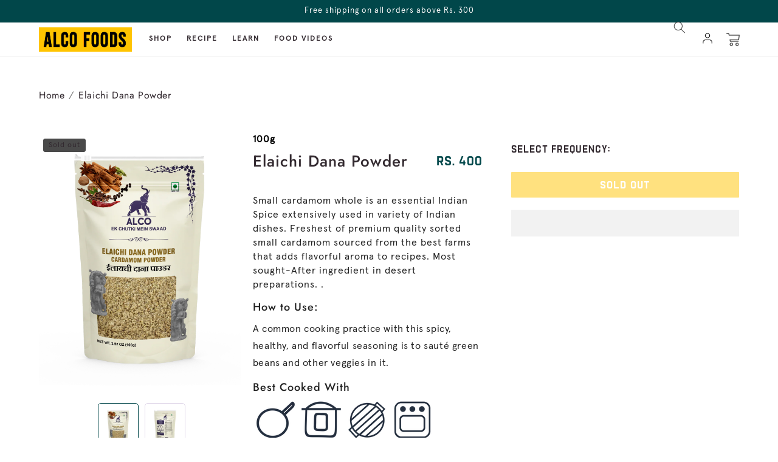

--- FILE ---
content_type: text/html; charset=utf-8
request_url: https://www.alcofoods.com/products/elaichi-dana-powder
body_size: 53811
content:
<!doctype html>
<html class="no-js product" lang="en">
  <head>
<!-- Google tag (gtag.js) -->
<script async src="https://www.googletagmanager.com/gtag/js?id=G-3V0ZGXWDVD"></script>
<script>
  window.dataLayer = window.dataLayer || [];
  function gtag(){dataLayer.push(arguments);}
  gtag('js', new Date());

  gtag('config', 'G-3V0ZGXWDVD');
</script>
    
   
     <script type="text/javascript">const observer=new MutationObserver((e=>{e.forEach((({addedNodes:e})=>{e.forEach((e=>{null!=e.src?e.src.includes("storefront")||(1===e.nodeType&&"IFRAME"===e.tagName&&(e.src.includes("youtube.com")||e.src.includes("vimeo.com"))&&(e.setAttribute("loading","lazy"),e.setAttribute("data-src",e.src),e.removeAttribute("src")),1===e.nodeType&&"LINK"===e.tagName&&(e.href.includes("place")||e.href.includes("vimo.com"))&&(e.setAttribute("data-href",e.href),e.removeAttribute("href")),1!==e.nodeType||"IMG"!==e.tagName||e.src.includes("data:image")||e.setAttribute("loading","lazy"),1===e.nodeType&&"SCRIPT"===e.tagName&&(e.className,"boomerang"==e.className&&(e.type="text/lazyload"),e.innerHTML.includes("asyncLoad")&&(e.innerHTML=e.innerHTML.replace("if(window.attachEvent)","document.addEventListener('asyncLazyLoad',function(event){asyncLoad();});if(window.attachEvent)").replaceAll(", asyncLoad",", function(){}")),(e.innerHTML.includes("PreviewBarInjector")||e.innerHTML.includes("adminBarInjector"))&&(e.innerHTML=e.innerHTML.replace("DOMContentLoaded","asyncLazyLoad")),(e.src.includes("assets/storefront")||e.src.includes("assets/shopify_pay/")||e.src.includes("preorder")||e.src.includes("product-personalizer")||e.src.includes("gtag/js"))&&(e.setAttribute("rdata-src",e.src),e.removeAttribute("src")),(e.innerText.includes("loyaltylion")||e.innerText.includes("webPixelsManager")||e.innerText.includes("fera")||e.innerText.includes("boosterapps"))&&(e.type="text/lazyload"))):(1===e.nodeType&&"IFRAME"===e.tagName&&(e.src.includes("youtube.com")||e.src.includes("vimeo.com"))&&(e.setAttribute("loading","lazy"),e.setAttribute("data-src",e.src),e.removeAttribute("src")),1===e.nodeType&&"LINK"===e.tagName&&(e.href.includes("place")||e.href.includes("vimo.com"))&&(e.setAttribute("data-href",e.href),e.removeAttribute("href")),1!==e.nodeType||"IMG"!==e.tagName||e.src.includes("data:image")||e.setAttribute("loading","lazy"),1===e.nodeType&&"SCRIPT"===e.tagName&&("analytics"==e.className&&(e.type="text/lazyload"),"boomerang"==e.className&&(e.type="text/lazyload"),e.innerHTML.includes("asyncLoad")&&(e.innerHTML=e.innerHTML.replace("if(window.attachEvent)","document.addEventListener('asyncLazyLoad',function(event){asyncLoad();});if(window.attachEvent)").replaceAll(", asyncLoad",", function(){}")),(e.innerHTML.includes("PreviewBarInjector")||e.innerHTML.includes("adminBarInjector"))&&(e.innerHTML=e.innerHTML.replace("DOMContentLoaded","asyncLazyLoad")),(e.src.includes("assets/storefront")||e.src.includes("assets/shopify_pay/")||e.src.includes("preorder")||e.src.includes("product-personalizer")||e.src.includes("gtag/js"))&&(e.setAttribute("rdata-src",e.src),e.removeAttribute("src")),(e.innerText.includes("loyaltylion")||e.innerText.includes("webPixelsManager")||e.innerText.includes("fera")||e.innerText.includes("boosterapps"))&&(e.type="text/lazyload")))}))}))}));observer.observe(document.documentElement,{childList:!0,subtree:!0}),(()=>{var e=class extends HTMLElement{constructor(){super(),this._shadowRoot=this.attachShadow({mode:"open"}),this._shadowRoot.innerHTML='<style>:host img { pointer-events: none; position: absolute; top: 0; left: 0; width: 99vw; height: 99vh; max-width: 99vw; max-height: 99vh;</style><img id="hell" alt=""/>'}connectedCallback(){this._fullImageEl=this._shadowRoot.querySelector("#hell"),this._fullImageEl.src="data:image/svg+xml,%3Csvg xmlns='http://www.w3.org/2000/svg' viewBox='0 0 8000 8000'%3E%3C/svg%3E"}};customElements.define("live-5",e)})(),document.head.insertAdjacentHTML("afterend","<live-5></live-5>");</script>
     
   

    <meta name="robots" content="width=device-width, initial-scale=1.0, maximum-scale=1.0, user-scalable=no, index, follow" />
  
    <!-- Google Tag Manager -->
<script>(function(w,d,s,l,i){w[l]=w[l]||[];w[l].push({'gtm.start':
new Date().getTime(),event:'gtm.js'});var f=d.getElementsByTagName(s)[0],
j=d.createElement(s),dl=l!='dataLayer'?'&l='+l:'';j.async=true;j.src=
'https://www.googletagmanager.com/gtm.js?id='+i+dl;f.parentNode.insertBefore(j,f);
})(window,document,'script','dataLayer','GTM-PW8M2WH');</script>
<!-- End Google Tag Manager -->
    
    <meta charset="utf-8">
    <meta http-equiv="X-UA-Compatible" content="IE=edge">
    <meta name="viewport" content="width=device-width,initial-scale=1">
    <meta http-equiv="ScreenOrientation" content="autoRotate:disabled">
    <meta name="theme-color" content="">
    <link rel="canonical" href="https://www.alcofoods.com/products/elaichi-dana-powder">
    <link rel="preconnect" href="https://cdn.shopify.com" crossorigin><link rel="icon" type="image/png" href="//www.alcofoods.com/cdn/shop/files/Favication_Logo-01_2_32x32.png?v=1680071309"><link rel="preconnect" href="https://fonts.shopifycdn.com" crossorigin><title>
      Elaichi Dana Powder
 &ndash; alcofoods</title>

    
      <meta name="description" content="This seasoning is vegan, non GMO, gluten free, keto friendly, paleo friendly, dairy free, soy free. This Indian Chaat Masala is made with all natural ingredients such as rock salt, chili, black pepper, dried mango, ginger and more. At alcoeats we have the best taste and lowest pricing.">
    

    

<meta property="og:site_name" content="alcofoods">
<meta property="og:url" content="https://www.alcofoods.com/products/elaichi-dana-powder">
<meta property="og:title" content="Elaichi Dana Powder">
<meta property="og:type" content="product">
<meta property="og:description" content="This seasoning is vegan, non GMO, gluten free, keto friendly, paleo friendly, dairy free, soy free. This Indian Chaat Masala is made with all natural ingredients such as rock salt, chili, black pepper, dried mango, ginger and more. At alcoeats we have the best taste and lowest pricing."><meta property="og:image" content="http://www.alcofoods.com/cdn/shop/products/Alco-ElaichiDanaPowder-Common-100g-Front.png?v=1632396468">
  <meta property="og:image:secure_url" content="https://www.alcofoods.com/cdn/shop/products/Alco-ElaichiDanaPowder-Common-100g-Front.png?v=1632396468">
  <meta property="og:image:width" content="2412">
  <meta property="og:image:height" content="3000"><meta property="og:price:amount" content="400.00">
  <meta property="og:price:currency" content="INR"><meta name="twitter:site" content="@alcofoods"><meta name="twitter:card" content="summary_large_image">
<meta name="twitter:title" content="Elaichi Dana Powder">
<meta name="twitter:description" content="This seasoning is vegan, non GMO, gluten free, keto friendly, paleo friendly, dairy free, soy free. This Indian Chaat Masala is made with all natural ingredients such as rock salt, chili, black pepper, dried mango, ginger and more. At alcoeats we have the best taste and lowest pricing.">

    
    <script src="//www.alcofoods.com/cdn/shop/t/19/assets/jquery.min.js?v=172980854518388351701679720140"></script>
    <script>
       $(document).on('ready',function(e){
        $('img[data-srcset]').each(function(e){
           var srcset = $(this).attr('data-srcset');
          $(this).attr('srcset',srcset);
        });
        setTimeout(function(e){
          $('body').css('opacity',1);
        },500)
      })
    </script>
    <script src="//www.alcofoods.com/cdn/shop/t/19/assets/slick.js?v=18270799639888039791679720140"></script>
    <script src="//www.alcofoods.com/cdn/shop/t/19/assets/swiper-bundle.min.js?v=134719205954883969171686639298"></script>
    <script src="//www.alcofoods.com/cdn/shop/t/19/assets/global.js?v=121803579550609331021679720140" defer="defer"></script>
    <script rdata-src="//www.alcofoods.com/cdn/shop/t/19/assets/customb.min.js?v=15076130642525043801686638963"></script>  
    <link rel="stylesheet" data-href="https://cdnjs.cloudflare.com/ajax/libs/font-awesome/6.2.1/css/all.min.css" integrity="sha512-MV7K8+y+gLIBoVD59lQIYicR65iaqukzvf/nwasF0nqhPay5w/9lJmVM2hMDcnK1OnMGCdVK+iQrJ7lzPJQd1w==" crossorigin="anonymous" referrerpolicy="no-referrer" />
  
    <script type="text/javascript">
    $(document).ready(function() {
      $(document).on("click",".diet_tt", function() {
        if ($(this).parent().hasClass("act")) {  
          $(this).parent().removeClass("act");  
          $(this).parent().children(".sub_menu").hide();
        } else {        
          $(".side_item").removeClass("act");
          $(".sub_menu").hide();            
          $(this).parent().addClass("act");            
          $(".act .sub_menu").show();
        }
      });
    });
    </script>
    
    
    
     
    
    
    
    
    
    
    
    
    
     
    <script>window.performance && window.performance.mark && window.performance.mark('shopify.content_for_header.start');</script><meta name="google-site-verification" content="nxPMpdnKPx0F2sPyTLYtoch2XHsmmBp_09htP9tRfFQ">
<meta id="shopify-digital-wallet" name="shopify-digital-wallet" content="/58098614464/digital_wallets/dialog">
<link rel="alternate" type="application/json+oembed" href="https://www.alcofoods.com/products/elaichi-dana-powder.oembed">
<script async="async" rdata-src="/checkouts/internal/preloads.js?locale=en-IN"></script>
<script id="shopify-features" type="application/json">{"accessToken":"d216d1d6f2465e061b28c200e698c63a","betas":["rich-media-storefront-analytics"],"domain":"www.alcofoods.com","predictiveSearch":true,"shopId":58098614464,"locale":"en"}</script>
<script>var Shopify = Shopify || {};
Shopify.shop = "alcofoods.myshopify.com";
Shopify.locale = "en";
Shopify.currency = {"active":"INR","rate":"1.0"};
Shopify.country = "IN";
Shopify.theme = {"name":"Alco Foods Version 2 (Final)","id":131109781696,"schema_name":"Dawn","schema_version":"2.3.0","theme_store_id":null,"role":"main"};
Shopify.theme.handle = "null";
Shopify.theme.style = {"id":null,"handle":null};
Shopify.cdnHost = "www.alcofoods.com/cdn";
Shopify.routes = Shopify.routes || {};
Shopify.routes.root = "/";</script>
<script type="module">!function(o){(o.Shopify=o.Shopify||{}).modules=!0}(window);</script>
<script>!function(o){function n(){var o=[];function n(){o.push(Array.prototype.slice.apply(arguments))}return n.q=o,n}var t=o.Shopify=o.Shopify||{};t.loadFeatures=n(),t.autoloadFeatures=n()}(window);</script>
<script id="shop-js-analytics" type="application/json">{"pageType":"product"}</script>
<script defer="defer" async type="module" rdata-src="//www.alcofoods.com/cdn/shopifycloud/shop-js/modules/v2/client.init-shop-cart-sync_BT-GjEfc.en.esm.js"></script>
<script defer="defer" async type="module" rdata-src="//www.alcofoods.com/cdn/shopifycloud/shop-js/modules/v2/chunk.common_D58fp_Oc.esm.js"></script>
<script defer="defer" async type="module" rdata-src="//www.alcofoods.com/cdn/shopifycloud/shop-js/modules/v2/chunk.modal_xMitdFEc.esm.js"></script>
<script type="module">
  await import("//www.alcofoods.com/cdn/shopifycloud/shop-js/modules/v2/client.init-shop-cart-sync_BT-GjEfc.en.esm.js");
await import("//www.alcofoods.com/cdn/shopifycloud/shop-js/modules/v2/chunk.common_D58fp_Oc.esm.js");
await import("//www.alcofoods.com/cdn/shopifycloud/shop-js/modules/v2/chunk.modal_xMitdFEc.esm.js");

  window.Shopify.SignInWithShop?.initShopCartSync?.({"fedCMEnabled":true,"windoidEnabled":true});

</script>
<script>(function() {
  var isLoaded = false;
  function asyncLoad() {
    if (isLoaded) return;
    isLoaded = true;
    var urls = ["\/\/cdn.shopify.com\/proxy\/f6ab591d22880c8512efa46623ca9b04ea86011c29ac6bddb24baeeeed259b97\/api.goaffpro.com\/loader.js?shop=alcofoods.myshopify.com\u0026sp-cache-control=cHVibGljLCBtYXgtYWdlPTkwMA","https:\/\/instafeed.nfcube.com\/cdn\/fdec67c52df065bc357834e26bc95086.js?shop=alcofoods.myshopify.com","https:\/\/static.rechargecdn.com\/assets\/js\/widget.min.js?shop=alcofoods.myshopify.com","https:\/\/cdn.autoketing.org\/sdk-cdn\/popup-fullsize\/dist\/popup-fullsize-embed.js?t=1682410433201636292\u0026shop=alcofoods.myshopify.com","https:\/\/cdn.autoketing.org\/sdk-cdn\/popup-fullsize\/dist\/popup-fullsize-embed.js?t=1682410433207900278\u0026shop=alcofoods.myshopify.com","https:\/\/cdn.autoketing.org\/sdk-cdn\/popup-fullsize\/dist\/popup-fullsize-embed.js?t=1682410433442281974\u0026shop=alcofoods.myshopify.com","https:\/\/cdn.autoketing.org\/sdk-cdn\/popup-fullsize\/dist\/popup-fullsize-embed.js?t=1682410433587258472\u0026shop=alcofoods.myshopify.com","https:\/\/cdn.autoketing.org\/sdk-cdn\/popup-fullsize\/dist\/popup-fullsize-embed.js?t=1682410433605992487\u0026shop=alcofoods.myshopify.com","https:\/\/cdn.autoketing.org\/sdk-cdn\/popup-fullsize\/dist\/popup-fullsize-embed.js?t=1682410433597537185\u0026shop=alcofoods.myshopify.com"];
    for (var i = 0; i < urls.length; i++) {
      var s = document.createElement('script');
      s.type = 'text/javascript';
      s.async = true;
      s.src = urls[i];
      var x = document.getElementsByTagName('script')[0];
      x.parentNode.insertBefore(s, x);
    }
  };
  document.addEventListener('StartAsyncLoading',function(event){asyncLoad();});if(window.attachEvent) {
    window.attachEvent('onload', function(){});
  } else {
    window.addEventListener('load', function(){}, false);
  }
})();</script>
<script id="__st">var __st={"a":58098614464,"offset":19800,"reqid":"143af06a-fa6a-4b2a-9dfd-bdd9b907d92c-1769113644","pageurl":"www.alcofoods.com\/products\/elaichi-dana-powder","u":"aeaa5f53d155","p":"product","rtyp":"product","rid":6788472176832};</script>
<script>window.ShopifyPaypalV4VisibilityTracking = true;</script>
<script id="captcha-bootstrap">!function(){'use strict';const t='contact',e='account',n='new_comment',o=[[t,t],['blogs',n],['comments',n],[t,'customer']],c=[[e,'customer_login'],[e,'guest_login'],[e,'recover_customer_password'],[e,'create_customer']],r=t=>t.map((([t,e])=>`form[action*='/${t}']:not([data-nocaptcha='true']) input[name='form_type'][value='${e}']`)).join(','),a=t=>()=>t?[...document.querySelectorAll(t)].map((t=>t.form)):[];function s(){const t=[...o],e=r(t);return a(e)}const i='password',u='form_key',d=['recaptcha-v3-token','g-recaptcha-response','h-captcha-response',i],f=()=>{try{return window.sessionStorage}catch{return}},m='__shopify_v',_=t=>t.elements[u];function p(t,e,n=!1){try{const o=window.sessionStorage,c=JSON.parse(o.getItem(e)),{data:r}=function(t){const{data:e,action:n}=t;return t[m]||n?{data:e,action:n}:{data:t,action:n}}(c);for(const[e,n]of Object.entries(r))t.elements[e]&&(t.elements[e].value=n);n&&o.removeItem(e)}catch(o){console.error('form repopulation failed',{error:o})}}const l='form_type',E='cptcha';function T(t){t.dataset[E]=!0}const w=window,h=w.document,L='Shopify',v='ce_forms',y='captcha';let A=!1;((t,e)=>{const n=(g='f06e6c50-85a8-45c8-87d0-21a2b65856fe',I='https://cdn.shopify.com/shopifycloud/storefront-forms-hcaptcha/ce_storefront_forms_captcha_hcaptcha.v1.5.2.iife.js',D={infoText:'Protected by hCaptcha',privacyText:'Privacy',termsText:'Terms'},(t,e,n)=>{const o=w[L][v],c=o.bindForm;if(c)return c(t,g,e,D).then(n);var r;o.q.push([[t,g,e,D],n]),r=I,A||(h.body.append(Object.assign(h.createElement('script'),{id:'captcha-provider',async:!0,src:r})),A=!0)});var g,I,D;w[L]=w[L]||{},w[L][v]=w[L][v]||{},w[L][v].q=[],w[L][y]=w[L][y]||{},w[L][y].protect=function(t,e){n(t,void 0,e),T(t)},Object.freeze(w[L][y]),function(t,e,n,w,h,L){const[v,y,A,g]=function(t,e,n){const i=e?o:[],u=t?c:[],d=[...i,...u],f=r(d),m=r(i),_=r(d.filter((([t,e])=>n.includes(e))));return[a(f),a(m),a(_),s()]}(w,h,L),I=t=>{const e=t.target;return e instanceof HTMLFormElement?e:e&&e.form},D=t=>v().includes(t);t.addEventListener('submit',(t=>{const e=I(t);if(!e)return;const n=D(e)&&!e.dataset.hcaptchaBound&&!e.dataset.recaptchaBound,o=_(e),c=g().includes(e)&&(!o||!o.value);(n||c)&&t.preventDefault(),c&&!n&&(function(t){try{if(!f())return;!function(t){const e=f();if(!e)return;const n=_(t);if(!n)return;const o=n.value;o&&e.removeItem(o)}(t);const e=Array.from(Array(32),(()=>Math.random().toString(36)[2])).join('');!function(t,e){_(t)||t.append(Object.assign(document.createElement('input'),{type:'hidden',name:u})),t.elements[u].value=e}(t,e),function(t,e){const n=f();if(!n)return;const o=[...t.querySelectorAll(`input[type='${i}']`)].map((({name:t})=>t)),c=[...d,...o],r={};for(const[a,s]of new FormData(t).entries())c.includes(a)||(r[a]=s);n.setItem(e,JSON.stringify({[m]:1,action:t.action,data:r}))}(t,e)}catch(e){console.error('failed to persist form',e)}}(e),e.submit())}));const S=(t,e)=>{t&&!t.dataset[E]&&(n(t,e.some((e=>e===t))),T(t))};for(const o of['focusin','change'])t.addEventListener(o,(t=>{const e=I(t);D(e)&&S(e,y())}));const B=e.get('form_key'),M=e.get(l),P=B&&M;t.addEventListener('DOMContentLoaded',(()=>{const t=y();if(P)for(const e of t)e.elements[l].value===M&&p(e,B);[...new Set([...A(),...v().filter((t=>'true'===t.dataset.shopifyCaptcha))])].forEach((e=>S(e,t)))}))}(h,new URLSearchParams(w.location.search),n,t,e,['guest_login'])})(!0,!0)}();</script>
<script integrity="sha256-4kQ18oKyAcykRKYeNunJcIwy7WH5gtpwJnB7kiuLZ1E=" data-source-attribution="shopify.loadfeatures" defer="defer" rdata-src="//www.alcofoods.com/cdn/shopifycloud/storefront/assets/storefront/load_feature-a0a9edcb.js" crossorigin="anonymous"></script>
<script data-source-attribution="shopify.dynamic_checkout.dynamic.init">var Shopify=Shopify||{};Shopify.PaymentButton=Shopify.PaymentButton||{isStorefrontPortableWallets:!0,init:function(){window.Shopify.PaymentButton.init=function(){};var t=document.createElement("script");t.rdata-src="https://www.alcofoods.com/cdn/shopifycloud/portable-wallets/latest/portable-wallets.en.js",t.type="module",document.head.appendChild(t)}};
</script>
<script data-source-attribution="shopify.dynamic_checkout.buyer_consent">
  function portableWalletsHideBuyerConsent(e){var t=document.getElementById("shopify-buyer-consent"),n=document.getElementById("shopify-subscription-policy-button");t&&n&&(t.classList.add("hidden"),t.setAttribute("aria-hidden","true"),n.removeEventListener("click",e))}function portableWalletsShowBuyerConsent(e){var t=document.getElementById("shopify-buyer-consent"),n=document.getElementById("shopify-subscription-policy-button");t&&n&&(t.classList.remove("hidden"),t.removeAttribute("aria-hidden"),n.addEventListener("click",e))}window.Shopify?.PaymentButton&&(window.Shopify.PaymentButton.hideBuyerConsent=portableWalletsHideBuyerConsent,window.Shopify.PaymentButton.showBuyerConsent=portableWalletsShowBuyerConsent);
</script>
<script>
  function portableWalletsCleanup(e){e&&e.src&&console.error("Failed to load portable wallets script "+e.src);var t=document.querySelectorAll("shopify-accelerated-checkout .shopify-payment-button__skeleton, shopify-accelerated-checkout-cart .wallet-cart-button__skeleton"),e=document.getElementById("shopify-buyer-consent");for(let e=0;e<t.length;e++)t[e].remove();e&&e.remove()}function portableWalletsNotLoadedAsModule(e){e instanceof ErrorEvent&&"string"==typeof e.message&&e.message.includes("import.meta")&&"string"==typeof e.filename&&e.filename.includes("portable-wallets")&&(window.removeEventListener("error",portableWalletsNotLoadedAsModule),window.Shopify.PaymentButton.failedToLoad=e,"loading"===document.readyState?document.addEventListener("DOMContentLoaded",window.Shopify.PaymentButton.init):window.Shopify.PaymentButton.init())}window.addEventListener("error",portableWalletsNotLoadedAsModule);
</script>

<script type="module" rdata-src="https://www.alcofoods.com/cdn/shopifycloud/portable-wallets/latest/portable-wallets.en.js" onError="portableWalletsCleanup(this)" crossorigin="anonymous"></script>
<script nomodule>
  document.addEventListener("DOMContentLoaded", portableWalletsCleanup);
</script>

<link id="shopify-accelerated-checkout-styles" rel="stylesheet" media="screen" href="https://www.alcofoods.com/cdn/shopifycloud/portable-wallets/latest/accelerated-checkout-backwards-compat.css" crossorigin="anonymous">
<style id="shopify-accelerated-checkout-cart">
        #shopify-buyer-consent {
  margin-top: 1em;
  display: inline-block;
  width: 100%;
}

#shopify-buyer-consent.hidden {
  display: none;
}

#shopify-subscription-policy-button {
  background: none;
  border: none;
  padding: 0;
  text-decoration: underline;
  font-size: inherit;
  cursor: pointer;
}

#shopify-subscription-policy-button::before {
  box-shadow: none;
}

      </style>
<script id="sections-script" data-sections="main-product,product-recommendations,header,footer" defer="defer" src="//www.alcofoods.com/cdn/shop/t/19/compiled_assets/scripts.js?v=7927"></script>
<script>window.performance && window.performance.mark && window.performance.mark('shopify.content_for_header.end');</script>
  
  


    <style data-shopify>
      @font-face {
  font-family: Assistant;
  font-weight: 400;
  font-style: normal;
  font-display: swap;
  src: url("//www.alcofoods.com/cdn/fonts/assistant/assistant_n4.9120912a469cad1cc292572851508ca49d12e768.woff2") format("woff2"),
       url("//www.alcofoods.com/cdn/fonts/assistant/assistant_n4.6e9875ce64e0fefcd3f4446b7ec9036b3ddd2985.woff") format("woff");
}

      @font-face {
  font-family: Assistant;
  font-weight: 700;
  font-style: normal;
  font-display: swap;
  src: url("//www.alcofoods.com/cdn/fonts/assistant/assistant_n7.bf44452348ec8b8efa3aa3068825305886b1c83c.woff2") format("woff2"),
       url("//www.alcofoods.com/cdn/fonts/assistant/assistant_n7.0c887fee83f6b3bda822f1150b912c72da0f7b64.woff") format("woff");
}

      
      
      @font-face {
  font-family: Assistant;
  font-weight: 400;
  font-style: normal;
  font-display: swap;
  src: url("//www.alcofoods.com/cdn/fonts/assistant/assistant_n4.9120912a469cad1cc292572851508ca49d12e768.woff2") format("woff2"),
       url("//www.alcofoods.com/cdn/fonts/assistant/assistant_n4.6e9875ce64e0fefcd3f4446b7ec9036b3ddd2985.woff") format("woff");
}


      :root {
        --font-body-family: Assistant, sans-serif;
        --font-body-style: normal;
        --font-body-weight: 400;

        --font-heading-family: Assistant, sans-serif;
        --font-heading-style: normal;
        --font-heading-weight: 400;

        --font-body-scale: 1.0;
        --font-heading-scale: 1.0;

        --color-base-text: 74, 74, 74;
        --color-base-background-1: 255, 255, 255;
        --color-base-background-2: 247, 247, 247;
        --color-base-solid-button-labels: 255, 255, 255;
        --color-base-outline-button-labels: 74, 74, 74;
        --color-base-accent-1: 255, 196, 0;
        --color-base-accent-2: 1, 71, 74;
        --payment-terms-background-color: #FFFFFF;

        --gradient-base-background-1: #FFFFFF;
        --gradient-base-background-2: #f7f7f7;
        --gradient-base-accent-1: #ffc400;
        --gradient-base-accent-2: #01474a;

        --page-width: 120rem;
        --page-width-margin: 0rem;
      }

      *,
      *::before,
      *::after {
        box-sizing: inherit;
      }

      html {
        box-sizing: border-box;
        font-size: calc(var(--font-body-scale) * 62.5%);
        height: 100%;
      }

      body {
        display: grid;
        grid-template-rows: auto auto 1fr auto;
        grid-template-columns: 100%;
        min-height: 100%;
        margin: 0;
        font-size: 1.5rem;
        letter-spacing: 0.06rem;
        line-height: calc(1 + 0.8 / var(--font-body-scale));
        font-family: var(--font-body-family);
        font-style: var(--font-body-style);
        font-weight: var(--font-body-weight);
      }

      @media screen and (min-width: 750px) {
        body {
          font-size: 1.6rem;
        }
      }
    </style>

    <link href="//www.alcofoods.com/cdn/shop/t/19/assets/base.css?v=1529959465827972201680767535" rel="stylesheet preload" as="style">
    <link href="//www.alcofoods.com/cdn/shop/t/19/assets/custom.min.css?v=152448481478926141401686652550" rel="stylesheet preload" as="style">
    <link href="//www.alcofoods.com/cdn/shop/t/19/assets/slick.css?v=98340474046176884051679720140" rel="stylesheet preload" as="style">
    <link href="//www.alcofoods.com/cdn/shop/t/19/assets/swiper-bundle.min.css?v=142656126703876849091686638081" rel="stylesheet preload" as="style">
    <link data-href="//www.alcofoods.com/cdn/shop/t/19/assets/slick-theme.css?v=23046970842094072131679720140" rel="stylesheet">
    
<link rel="preload" as="font" href="//www.alcofoods.com/cdn/fonts/assistant/assistant_n4.9120912a469cad1cc292572851508ca49d12e768.woff2" type="font/woff2" crossorigin><link rel="preload" as="font" href="//www.alcofoods.com/cdn/fonts/assistant/assistant_n4.9120912a469cad1cc292572851508ca49d12e768.woff2" type="font/woff2" crossorigin><link rel="stylesheet" href="//www.alcofoods.com/cdn/shop/t/19/assets/component-predictive-search.css?v=10425135875555615991679720140" media="print" onload="this.media='all'"><script>document.documentElement.className = document.documentElement.className.replace('no-js', 'js');</script>
    <script>var scaaffCheck = false;</script>
    <script rdata-src="//www.alcofoods.com/cdn/shop/t/19/assets/sca_affiliate.js?v=179284903673803079891679720140"></script>
     <meta name="google-site-verification" content="1yFro9g_rQUNqohq55KJ7A9YiqWtJAKKOAaPsZZu88Y" />
      
   
    
    
    <link href="//www.alcofoods.com/cdn/shop/t/19/assets/drawer.css?v=9334123020913767031679721124" rel="stylesheet" type="text/css" media="all" />
      <script rdata-src="//www.alcofoods.com/cdn/shop/t/19/assets/drawer.js?v=104436089435046377191679720140"></script>

      <!-- start fancybox code -->

    <script src="https://cdn.jsdelivr.net/npm/@fancyapps/ui@4.0/dist/fancybox.umd.js"></script>
    <link rel="stylesheet" href="https://cdn.jsdelivr.net/npm/@fancyapps/ui/dist/fancybox.css" />
  
    <style>
        a[data-fancybox] img {
        cursor: zoom-in;
        }
        
        .fancybox__container {
        --fancybox-color: #334155;
        --fancybox-bg: #fff;
        
        --fancybox-content-color: #6B7280;
        --fancybox-content-bg: #fff;
        
        --fancybox-thumbs-width: 48px;
        --fancybox-thumbs-ratio: 1;
        
        --carousel-button-svg-stroke-width: 1.5;
        --carousel-button-svg-filter: none;
        }
        
        /**
        *  Navigation buttons
        */
        .fancybox__nav {
        --carousel-button-bg: #E5E7EB;
        
        --carousel-button-svg-width: 20px;
        --carousel-button-svg-height: 20px;
        
        --carousel-button-svg-stroke-width: 3;
        }
        
        .fancybox__nav .carousel__button.is-next {
        right: 30px;
        }
        
        .fancybox__nav .carousel__button.is-prev {
        left: 30px;
        }
        
        .carousel__button.is-close {
        top: 0;
        right: 0;
        z-index: 10;
        }
        
        /**
        *  Toolbar
        */
        
        .fancybox__toolbar {
        padding: 0;
        
        background: var(--fancybox-bg);
        text-shadow: none;
        
        --carousel-button-svg-width: 24px;
        --carousel-button-svg-height: 24px;
        }
        
        .fancybox__toolbar {
        display: flex;
        border-bottom: 1px solid #E5E7EB;
        }
        
        /**
        * Thumbnails
        */
        
        .carousel__slide.has-thumb {
        padding: 5px;
        margin: 16px 8px;
        border: 1px solid #D1D5DB;
        border-radius: 4px;
        }
        
        .is-nav-selected .fancybox__thumb::after {
        display: none;
        }
        
        .carousel__slide.has-thumb:hover,
        .carousel__slide.has-thumb.is-nav-selected {
        border-color: #6B7280;
        }
        
        .carousel__slide.has-thumb.has-video {
        --fancybox-thumbs-ratio: 16 / 9;
        }
        
        .carousel__slide.has-thumb.has-video .fancybox__thumb::before {
        content: "";
        position: absolute;
        top: 0;
        left: 0;
        right: 0;
        height: auto;
        bottom: 0;
        background-position: center center;
        background-size: 60% 60%;
        background-repeat: no-repeat;
        background-image: url('data:image/svg+xml;utf8,<svg xmlns="http://www.w3.org/2000/svg" viewBox="0 0 36 24.38"><path d="M35.46 3.81A4.58 4.36 0 0032.24.75C29.37 0 17.93 0 17.93 0S6.48 0 3.63.72c-1.54.4-2.8 1.6-3.23 3.1-.75 2.72-.75 8.37-.75 8.37s0 5.68.75 8.37a4.58 4.36 0 003.22 3.07c2.9.75 14.3.75 14.3.75s11.45 0 14.32-.72a4.58 4.36 0 003.22-3.07c.75-2.72.75-8.37.75-8.37s.03-5.68-.75-8.4zm0 0" fill="white"/><path d="M14.29 17.4l9.51-5.21-9.51-5.22zm0 0" fill="black"/></svg>');
        }
        .fancybox__nav {
        display: none;
        }
    </style>

    <script type="text/javascript">
      Fancybox.bind('[data-fancybox="gallery"]', {
        animated: false,
        showClass: false,
        hideClass: false,

        click: false,

        dragToClose: false,

        Image: {
          zoom: false,
        },

        Toolbar: {
          display: [{ id: "counter", position: "center" }, "close"],
        },
      });
    </script>

    <!-- end fancybox code     -->
  
  <!-- BEGIN app block: shopify://apps/klaviyo-email-marketing-sms/blocks/klaviyo-onsite-embed/2632fe16-c075-4321-a88b-50b567f42507 -->












  <script async src="https://static.klaviyo.com/onsite/js/UyBdYA/klaviyo.js?company_id=UyBdYA"></script>
  <script>!function(){if(!window.klaviyo){window._klOnsite=window._klOnsite||[];try{window.klaviyo=new Proxy({},{get:function(n,i){return"push"===i?function(){var n;(n=window._klOnsite).push.apply(n,arguments)}:function(){for(var n=arguments.length,o=new Array(n),w=0;w<n;w++)o[w]=arguments[w];var t="function"==typeof o[o.length-1]?o.pop():void 0,e=new Promise((function(n){window._klOnsite.push([i].concat(o,[function(i){t&&t(i),n(i)}]))}));return e}}})}catch(n){window.klaviyo=window.klaviyo||[],window.klaviyo.push=function(){var n;(n=window._klOnsite).push.apply(n,arguments)}}}}();</script>

  
    <script id="viewed_product">
      if (item == null) {
        var _learnq = _learnq || [];

        var MetafieldReviews = null
        var MetafieldYotpoRating = null
        var MetafieldYotpoCount = null
        var MetafieldLooxRating = null
        var MetafieldLooxCount = null
        var okendoProduct = null
        var okendoProductReviewCount = null
        var okendoProductReviewAverageValue = null
        try {
          // The following fields are used for Customer Hub recently viewed in order to add reviews.
          // This information is not part of __kla_viewed. Instead, it is part of __kla_viewed_reviewed_items
          MetafieldReviews = {};
          MetafieldYotpoRating = null
          MetafieldYotpoCount = null
          MetafieldLooxRating = null
          MetafieldLooxCount = null

          okendoProduct = null
          // If the okendo metafield is not legacy, it will error, which then requires the new json formatted data
          if (okendoProduct && 'error' in okendoProduct) {
            okendoProduct = null
          }
          okendoProductReviewCount = okendoProduct ? okendoProduct.reviewCount : null
          okendoProductReviewAverageValue = okendoProduct ? okendoProduct.reviewAverageValue : null
        } catch (error) {
          console.error('Error in Klaviyo onsite reviews tracking:', error);
        }

        var item = {
          Name: "Elaichi Dana Powder",
          ProductID: 6788472176832,
          Categories: [],
          ImageURL: "https://www.alcofoods.com/cdn/shop/products/Alco-ElaichiDanaPowder-Common-100g-Front_grande.png?v=1632396468",
          URL: "https://www.alcofoods.com/products/elaichi-dana-powder",
          Brand: "ALCO FOODS PVT. LTD.",
          Price: "Rs. 400.00",
          Value: "400.00",
          CompareAtPrice: "Rs. 0.00"
        };
        _learnq.push(['track', 'Viewed Product', item]);
        _learnq.push(['trackViewedItem', {
          Title: item.Name,
          ItemId: item.ProductID,
          Categories: item.Categories,
          ImageUrl: item.ImageURL,
          Url: item.URL,
          Metadata: {
            Brand: item.Brand,
            Price: item.Price,
            Value: item.Value,
            CompareAtPrice: item.CompareAtPrice
          },
          metafields:{
            reviews: MetafieldReviews,
            yotpo:{
              rating: MetafieldYotpoRating,
              count: MetafieldYotpoCount,
            },
            loox:{
              rating: MetafieldLooxRating,
              count: MetafieldLooxCount,
            },
            okendo: {
              rating: okendoProductReviewAverageValue,
              count: okendoProductReviewCount,
            }
          }
        }]);
      }
    </script>
  




  <script>
    window.klaviyoReviewsProductDesignMode = false
  </script>







<!-- END app block --><!-- BEGIN app block: shopify://apps/judge-me-reviews/blocks/judgeme_core/61ccd3b1-a9f2-4160-9fe9-4fec8413e5d8 --><!-- Start of Judge.me Core -->






<link rel="dns-prefetch" href="https://cdnwidget.judge.me">
<link rel="dns-prefetch" href="https://cdn.judge.me">
<link rel="dns-prefetch" href="https://cdn1.judge.me">
<link rel="dns-prefetch" href="https://api.judge.me">

<script data-cfasync='false' class='jdgm-settings-script'>window.jdgmSettings={"pagination":5,"disable_web_reviews":false,"badge_no_review_text":"No reviews","badge_n_reviews_text":"({{ n }})","badge_star_color":"#000000","hide_badge_preview_if_no_reviews":false,"badge_hide_text":false,"enforce_center_preview_badge":false,"widget_title":"Customer Reviews","widget_open_form_text":"Write a review","widget_close_form_text":"Cancel review","widget_refresh_page_text":"Refresh page","widget_summary_text":"Based on {{ number_of_reviews }} review/reviews","widget_no_review_text":"Be the first to write a review","widget_name_field_text":"Display name","widget_verified_name_field_text":"Verified Name (public)","widget_name_placeholder_text":"Display name","widget_required_field_error_text":"This field is required.","widget_email_field_text":"Email address","widget_verified_email_field_text":"Verified Email (private, can not be edited)","widget_email_placeholder_text":"Your email address","widget_email_field_error_text":"Please enter a valid email address.","widget_rating_field_text":"Rating","widget_review_title_field_text":"Review Title","widget_review_title_placeholder_text":"Give your review a title","widget_review_body_field_text":"Review content","widget_review_body_placeholder_text":"Start writing here...","widget_pictures_field_text":"Picture/Video (optional)","widget_submit_review_text":"Submit Review","widget_submit_verified_review_text":"Submit Verified Review","widget_submit_success_msg_with_auto_publish":"Thank you! Please refresh the page in a few moments to see your review. You can remove or edit your review by logging into \u003ca href='https://judge.me/login' target='_blank' rel='nofollow noopener'\u003eJudge.me\u003c/a\u003e","widget_submit_success_msg_no_auto_publish":"Thank you! Your review will be published as soon as it is approved by the shop admin. You can remove or edit your review by logging into \u003ca href='https://judge.me/login' target='_blank' rel='nofollow noopener'\u003eJudge.me\u003c/a\u003e","widget_show_default_reviews_out_of_total_text":"Showing {{ n_reviews_shown }} out of {{ n_reviews }} reviews.","widget_show_all_link_text":"Show all","widget_show_less_link_text":"Show less","widget_author_said_text":"{{ reviewer_name }} said:","widget_days_text":"{{ n }} days ago","widget_weeks_text":"{{ n }} week/weeks ago","widget_months_text":"{{ n }} month/months ago","widget_years_text":"{{ n }} year/years ago","widget_yesterday_text":"Yesterday","widget_today_text":"Today","widget_replied_text":"\u003e\u003e {{ shop_name }} replied:","widget_read_more_text":"Read more","widget_reviewer_name_as_initial":"","widget_rating_filter_color":"#fbcd0a","widget_rating_filter_see_all_text":"See all reviews","widget_sorting_most_recent_text":"Most Recent","widget_sorting_highest_rating_text":"Highest Rating","widget_sorting_lowest_rating_text":"Lowest Rating","widget_sorting_with_pictures_text":"Only Pictures","widget_sorting_most_helpful_text":"Most Helpful","widget_open_question_form_text":"Ask a question","widget_reviews_subtab_text":"Reviews","widget_questions_subtab_text":"Questions","widget_question_label_text":"Question","widget_answer_label_text":"Answer","widget_question_placeholder_text":"Write your question here","widget_submit_question_text":"Submit Question","widget_question_submit_success_text":"Thank you for your question! We will notify you once it gets answered.","widget_star_color":"#000000","verified_badge_text":"Verified","verified_badge_bg_color":"","verified_badge_text_color":"","verified_badge_placement":"left-of-reviewer-name","widget_review_max_height":"","widget_hide_border":false,"widget_social_share":false,"widget_thumb":false,"widget_review_location_show":false,"widget_location_format":"","all_reviews_include_out_of_store_products":true,"all_reviews_out_of_store_text":"(out of store)","all_reviews_pagination":100,"all_reviews_product_name_prefix_text":"about","enable_review_pictures":true,"enable_question_anwser":false,"widget_theme":"default","review_date_format":"mm/dd/yyyy","default_sort_method":"most-recent","widget_product_reviews_subtab_text":"Product Reviews","widget_shop_reviews_subtab_text":"Shop Reviews","widget_other_products_reviews_text":"Reviews for other products","widget_store_reviews_subtab_text":"Store reviews","widget_no_store_reviews_text":"This store hasn't received any reviews yet","widget_web_restriction_product_reviews_text":"This product hasn't received any reviews yet","widget_no_items_text":"No items found","widget_show_more_text":"Show more","widget_write_a_store_review_text":"Write a Store Review","widget_other_languages_heading":"Reviews in Other Languages","widget_translate_review_text":"Translate review to {{ language }}","widget_translating_review_text":"Translating...","widget_show_original_translation_text":"Show original ({{ language }})","widget_translate_review_failed_text":"Review couldn't be translated.","widget_translate_review_retry_text":"Retry","widget_translate_review_try_again_later_text":"Try again later","show_product_url_for_grouped_product":false,"widget_sorting_pictures_first_text":"Pictures First","show_pictures_on_all_rev_page_mobile":false,"show_pictures_on_all_rev_page_desktop":false,"floating_tab_hide_mobile_install_preference":false,"floating_tab_button_name":"★ Reviews","floating_tab_title":"Let customers speak for us","floating_tab_button_color":"","floating_tab_button_background_color":"","floating_tab_url":"","floating_tab_url_enabled":false,"floating_tab_tab_style":"text","all_reviews_text_badge_text":"Customers rate us {{ shop.metafields.judgeme.all_reviews_rating | round: 1 }}/5 based on {{ shop.metafields.judgeme.all_reviews_count }} reviews.","all_reviews_text_badge_text_branded_style":"{{ shop.metafields.judgeme.all_reviews_rating | round: 1 }} out of 5 stars based on {{ shop.metafields.judgeme.all_reviews_count }} reviews","is_all_reviews_text_badge_a_link":false,"show_stars_for_all_reviews_text_badge":true,"all_reviews_text_badge_url":"","all_reviews_text_style":"text","all_reviews_text_color_style":"judgeme_brand_color","all_reviews_text_color":"#108474","all_reviews_text_show_jm_brand":true,"featured_carousel_show_header":true,"featured_carousel_title":"Let customers speak for us","testimonials_carousel_title":"Customers are saying","videos_carousel_title":"Real customer stories","cards_carousel_title":"Customers are saying","featured_carousel_count_text":"from {{ n }} reviews","featured_carousel_add_link_to_all_reviews_page":false,"featured_carousel_url":"","featured_carousel_show_images":true,"featured_carousel_autoslide_interval":5,"featured_carousel_arrows_on_the_sides":false,"featured_carousel_height":250,"featured_carousel_width":80,"featured_carousel_image_size":0,"featured_carousel_image_height":250,"featured_carousel_arrow_color":"#eeeeee","verified_count_badge_style":"vintage","verified_count_badge_orientation":"horizontal","verified_count_badge_color_style":"judgeme_brand_color","verified_count_badge_color":"#108474","is_verified_count_badge_a_link":false,"verified_count_badge_url":"","verified_count_badge_show_jm_brand":true,"widget_rating_preset_default":5,"widget_first_sub_tab":"product-reviews","widget_show_histogram":true,"widget_histogram_use_custom_color":false,"widget_pagination_use_custom_color":false,"widget_star_use_custom_color":true,"widget_verified_badge_use_custom_color":false,"widget_write_review_use_custom_color":false,"picture_reminder_submit_button":"Upload Pictures","enable_review_videos":false,"mute_video_by_default":false,"widget_sorting_videos_first_text":"Videos First","widget_review_pending_text":"Pending","featured_carousel_items_for_large_screen":3,"social_share_options_order":"Facebook,Twitter","remove_microdata_snippet":true,"disable_json_ld":false,"enable_json_ld_products":false,"preview_badge_show_question_text":false,"preview_badge_no_question_text":"No questions","preview_badge_n_question_text":"{{ number_of_questions }} question/questions","qa_badge_show_icon":false,"qa_badge_position":"same-row","remove_judgeme_branding":false,"widget_add_search_bar":false,"widget_search_bar_placeholder":"Search","widget_sorting_verified_only_text":"Verified only","featured_carousel_theme":"default","featured_carousel_show_rating":true,"featured_carousel_show_title":true,"featured_carousel_show_body":true,"featured_carousel_show_date":false,"featured_carousel_show_reviewer":true,"featured_carousel_show_product":false,"featured_carousel_header_background_color":"#108474","featured_carousel_header_text_color":"#ffffff","featured_carousel_name_product_separator":"reviewed","featured_carousel_full_star_background":"#108474","featured_carousel_empty_star_background":"#dadada","featured_carousel_vertical_theme_background":"#f9fafb","featured_carousel_verified_badge_enable":false,"featured_carousel_verified_badge_color":"#108474","featured_carousel_border_style":"round","featured_carousel_review_line_length_limit":3,"featured_carousel_more_reviews_button_text":"Read more reviews","featured_carousel_view_product_button_text":"View product","all_reviews_page_load_reviews_on":"scroll","all_reviews_page_load_more_text":"Load More Reviews","disable_fb_tab_reviews":false,"enable_ajax_cdn_cache":false,"widget_public_name_text":"displayed publicly like","default_reviewer_name":"John Smith","default_reviewer_name_has_non_latin":true,"widget_reviewer_anonymous":"Anonymous","medals_widget_title":"Judge.me Review Medals","medals_widget_background_color":"#f9fafb","medals_widget_position":"footer_all_pages","medals_widget_border_color":"#f9fafb","medals_widget_verified_text_position":"left","medals_widget_use_monochromatic_version":false,"medals_widget_elements_color":"#108474","show_reviewer_avatar":true,"widget_invalid_yt_video_url_error_text":"Not a YouTube video URL","widget_max_length_field_error_text":"Please enter no more than {0} characters.","widget_show_country_flag":false,"widget_show_collected_via_shop_app":true,"widget_verified_by_shop_badge_style":"light","widget_verified_by_shop_text":"Verified by Shop","widget_show_photo_gallery":true,"widget_load_with_code_splitting":true,"widget_ugc_install_preference":false,"widget_ugc_title":"Made by us, Shared by you","widget_ugc_subtitle":"Tag us to see your picture featured in our page","widget_ugc_arrows_color":"#ffffff","widget_ugc_primary_button_text":"Buy Now","widget_ugc_primary_button_background_color":"#108474","widget_ugc_primary_button_text_color":"#ffffff","widget_ugc_primary_button_border_width":"0","widget_ugc_primary_button_border_style":"none","widget_ugc_primary_button_border_color":"#108474","widget_ugc_primary_button_border_radius":"25","widget_ugc_secondary_button_text":"Load More","widget_ugc_secondary_button_background_color":"#ffffff","widget_ugc_secondary_button_text_color":"#108474","widget_ugc_secondary_button_border_width":"2","widget_ugc_secondary_button_border_style":"solid","widget_ugc_secondary_button_border_color":"#108474","widget_ugc_secondary_button_border_radius":"25","widget_ugc_reviews_button_text":"View Reviews","widget_ugc_reviews_button_background_color":"#ffffff","widget_ugc_reviews_button_text_color":"#108474","widget_ugc_reviews_button_border_width":"2","widget_ugc_reviews_button_border_style":"solid","widget_ugc_reviews_button_border_color":"#108474","widget_ugc_reviews_button_border_radius":"25","widget_ugc_reviews_button_link_to":"judgeme-reviews-page","widget_ugc_show_post_date":true,"widget_ugc_max_width":"800","widget_rating_metafield_value_type":true,"widget_primary_color":"#108474","widget_enable_secondary_color":false,"widget_secondary_color":"#edf5f5","widget_summary_average_rating_text":"{{ average_rating }} out of 5","widget_media_grid_title":"Customer photos \u0026 videos","widget_media_grid_see_more_text":"See more","widget_round_style":false,"widget_show_product_medals":true,"widget_verified_by_judgeme_text":"Verified by Judge.me","widget_show_store_medals":true,"widget_verified_by_judgeme_text_in_store_medals":"Verified by Judge.me","widget_media_field_exceed_quantity_message":"Sorry, we can only accept {{ max_media }} for one review.","widget_media_field_exceed_limit_message":"{{ file_name }} is too large, please select a {{ media_type }} less than {{ size_limit }}MB.","widget_review_submitted_text":"Review Submitted!","widget_question_submitted_text":"Question Submitted!","widget_close_form_text_question":"Cancel","widget_write_your_answer_here_text":"Write your answer here","widget_enabled_branded_link":true,"widget_show_collected_by_judgeme":false,"widget_reviewer_name_color":"","widget_write_review_text_color":"","widget_write_review_bg_color":"","widget_collected_by_judgeme_text":"collected by Judge.me","widget_pagination_type":"standard","widget_load_more_text":"Load More","widget_load_more_color":"#108474","widget_full_review_text":"Full Review","widget_read_more_reviews_text":"Read More Reviews","widget_read_questions_text":"Read Questions","widget_questions_and_answers_text":"Questions \u0026 Answers","widget_verified_by_text":"Verified by","widget_verified_text":"Verified","widget_number_of_reviews_text":"{{ number_of_reviews }} reviews","widget_back_button_text":"Back","widget_next_button_text":"Next","widget_custom_forms_filter_button":"Filters","custom_forms_style":"vertical","widget_show_review_information":false,"how_reviews_are_collected":"How reviews are collected?","widget_show_review_keywords":false,"widget_gdpr_statement":"How we use your data: We'll only contact you about the review you left, and only if necessary. By submitting your review, you agree to Judge.me's \u003ca href='https://judge.me/terms' target='_blank' rel='nofollow noopener'\u003eterms\u003c/a\u003e, \u003ca href='https://judge.me/privacy' target='_blank' rel='nofollow noopener'\u003eprivacy\u003c/a\u003e and \u003ca href='https://judge.me/content-policy' target='_blank' rel='nofollow noopener'\u003econtent\u003c/a\u003e policies.","widget_multilingual_sorting_enabled":false,"widget_translate_review_content_enabled":false,"widget_translate_review_content_method":"manual","popup_widget_review_selection":"automatically_with_pictures","popup_widget_round_border_style":true,"popup_widget_show_title":true,"popup_widget_show_body":true,"popup_widget_show_reviewer":false,"popup_widget_show_product":true,"popup_widget_show_pictures":true,"popup_widget_use_review_picture":true,"popup_widget_show_on_home_page":true,"popup_widget_show_on_product_page":true,"popup_widget_show_on_collection_page":true,"popup_widget_show_on_cart_page":true,"popup_widget_position":"bottom_left","popup_widget_first_review_delay":5,"popup_widget_duration":5,"popup_widget_interval":5,"popup_widget_review_count":5,"popup_widget_hide_on_mobile":true,"review_snippet_widget_round_border_style":true,"review_snippet_widget_card_color":"#FFFFFF","review_snippet_widget_slider_arrows_background_color":"#FFFFFF","review_snippet_widget_slider_arrows_color":"#000000","review_snippet_widget_star_color":"#108474","show_product_variant":false,"all_reviews_product_variant_label_text":"Variant: ","widget_show_verified_branding":false,"widget_ai_summary_title":"Customers say","widget_ai_summary_disclaimer":"AI-powered review summary based on recent customer reviews","widget_show_ai_summary":false,"widget_show_ai_summary_bg":false,"widget_show_review_title_input":true,"redirect_reviewers_invited_via_email":"review_widget","request_store_review_after_product_review":false,"request_review_other_products_in_order":false,"review_form_color_scheme":"default","review_form_corner_style":"square","review_form_star_color":{},"review_form_text_color":"#333333","review_form_background_color":"#ffffff","review_form_field_background_color":"#fafafa","review_form_button_color":{},"review_form_button_text_color":"#ffffff","review_form_modal_overlay_color":"#000000","review_content_screen_title_text":"How would you rate this product?","review_content_introduction_text":"We would love it if you would share a bit about your experience.","store_review_form_title_text":"How would you rate this store?","store_review_form_introduction_text":"We would love it if you would share a bit about your experience.","show_review_guidance_text":true,"one_star_review_guidance_text":"Poor","five_star_review_guidance_text":"Great","customer_information_screen_title_text":"About you","customer_information_introduction_text":"Please tell us more about you.","custom_questions_screen_title_text":"Your experience in more detail","custom_questions_introduction_text":"Here are a few questions to help us understand more about your experience.","review_submitted_screen_title_text":"Thanks for your review!","review_submitted_screen_thank_you_text":"We are processing it and it will appear on the store soon.","review_submitted_screen_email_verification_text":"Please confirm your email by clicking the link we just sent you. This helps us keep reviews authentic.","review_submitted_request_store_review_text":"Would you like to share your experience of shopping with us?","review_submitted_review_other_products_text":"Would you like to review these products?","store_review_screen_title_text":"Would you like to share your experience of shopping with us?","store_review_introduction_text":"We value your feedback and use it to improve. Please share any thoughts or suggestions you have.","reviewer_media_screen_title_picture_text":"Share a picture","reviewer_media_introduction_picture_text":"Upload a photo to support your review.","reviewer_media_screen_title_video_text":"Share a video","reviewer_media_introduction_video_text":"Upload a video to support your review.","reviewer_media_screen_title_picture_or_video_text":"Share a picture or video","reviewer_media_introduction_picture_or_video_text":"Upload a photo or video to support your review.","reviewer_media_youtube_url_text":"Paste your Youtube URL here","advanced_settings_next_step_button_text":"Next","advanced_settings_close_review_button_text":"Close","modal_write_review_flow":false,"write_review_flow_required_text":"Required","write_review_flow_privacy_message_text":"We respect your privacy.","write_review_flow_anonymous_text":"Post review as anonymous","write_review_flow_visibility_text":"This won't be visible to other customers.","write_review_flow_multiple_selection_help_text":"Select as many as you like","write_review_flow_single_selection_help_text":"Select one option","write_review_flow_required_field_error_text":"This field is required","write_review_flow_invalid_email_error_text":"Please enter a valid email address","write_review_flow_max_length_error_text":"Max. {{ max_length }} characters.","write_review_flow_media_upload_text":"\u003cb\u003eClick to upload\u003c/b\u003e or drag and drop","write_review_flow_gdpr_statement":"We'll only contact you about your review if necessary. By submitting your review, you agree to our \u003ca href='https://judge.me/terms' target='_blank' rel='nofollow noopener'\u003eterms and conditions\u003c/a\u003e and \u003ca href='https://judge.me/privacy' target='_blank' rel='nofollow noopener'\u003eprivacy policy\u003c/a\u003e.","rating_only_reviews_enabled":false,"show_negative_reviews_help_screen":false,"new_review_flow_help_screen_rating_threshold":3,"negative_review_resolution_screen_title_text":"Tell us more","negative_review_resolution_text":"Your experience matters to us. If there were issues with your purchase, we're here to help. Feel free to reach out to us, we'd love the opportunity to make things right.","negative_review_resolution_button_text":"Contact us","negative_review_resolution_proceed_with_review_text":"Leave a review","negative_review_resolution_subject":"Issue with purchase from {{ shop_name }}.{{ order_name }}","preview_badge_collection_page_install_status":false,"widget_review_custom_css":"","preview_badge_custom_css":"","preview_badge_stars_count":"5-stars","featured_carousel_custom_css":"","floating_tab_custom_css":"","all_reviews_widget_custom_css":"","medals_widget_custom_css":"","verified_badge_custom_css":"","all_reviews_text_custom_css":"","transparency_badges_collected_via_store_invite":false,"transparency_badges_from_another_provider":false,"transparency_badges_collected_from_store_visitor":false,"transparency_badges_collected_by_verified_review_provider":false,"transparency_badges_earned_reward":false,"transparency_badges_collected_via_store_invite_text":"Review collected via store invitation","transparency_badges_from_another_provider_text":"Review collected from another provider","transparency_badges_collected_from_store_visitor_text":"Review collected from a store visitor","transparency_badges_written_in_google_text":"Review written in Google","transparency_badges_written_in_etsy_text":"Review written in Etsy","transparency_badges_written_in_shop_app_text":"Review written in Shop App","transparency_badges_earned_reward_text":"Review earned a reward for future purchase","product_review_widget_per_page":10,"widget_store_review_label_text":"Review about the store","checkout_comment_extension_title_on_product_page":"Customer Comments","checkout_comment_extension_num_latest_comment_show":5,"checkout_comment_extension_format":"name_and_timestamp","checkout_comment_customer_name":"last_initial","checkout_comment_comment_notification":true,"preview_badge_collection_page_install_preference":true,"preview_badge_home_page_install_preference":true,"preview_badge_product_page_install_preference":true,"review_widget_install_preference":"","review_carousel_install_preference":false,"floating_reviews_tab_install_preference":"none","verified_reviews_count_badge_install_preference":false,"all_reviews_text_install_preference":false,"review_widget_best_location":true,"judgeme_medals_install_preference":false,"review_widget_revamp_enabled":false,"review_widget_qna_enabled":false,"review_widget_header_theme":"minimal","review_widget_widget_title_enabled":true,"review_widget_header_text_size":"medium","review_widget_header_text_weight":"regular","review_widget_average_rating_style":"compact","review_widget_bar_chart_enabled":true,"review_widget_bar_chart_type":"numbers","review_widget_bar_chart_style":"standard","review_widget_expanded_media_gallery_enabled":false,"review_widget_reviews_section_theme":"standard","review_widget_image_style":"thumbnails","review_widget_review_image_ratio":"square","review_widget_stars_size":"medium","review_widget_verified_badge":"standard_text","review_widget_review_title_text_size":"medium","review_widget_review_text_size":"medium","review_widget_review_text_length":"medium","review_widget_number_of_columns_desktop":3,"review_widget_carousel_transition_speed":5,"review_widget_custom_questions_answers_display":"always","review_widget_button_text_color":"#FFFFFF","review_widget_text_color":"#000000","review_widget_lighter_text_color":"#7B7B7B","review_widget_corner_styling":"soft","review_widget_review_word_singular":"review","review_widget_review_word_plural":"reviews","review_widget_voting_label":"Helpful?","review_widget_shop_reply_label":"Reply from {{ shop_name }}:","review_widget_filters_title":"Filters","qna_widget_question_word_singular":"Question","qna_widget_question_word_plural":"Questions","qna_widget_answer_reply_label":"Answer from {{ answerer_name }}:","qna_content_screen_title_text":"Ask a question about this product","qna_widget_question_required_field_error_text":"Please enter your question.","qna_widget_flow_gdpr_statement":"We'll only contact you about your question if necessary. By submitting your question, you agree to our \u003ca href='https://judge.me/terms' target='_blank' rel='nofollow noopener'\u003eterms and conditions\u003c/a\u003e and \u003ca href='https://judge.me/privacy' target='_blank' rel='nofollow noopener'\u003eprivacy policy\u003c/a\u003e.","qna_widget_question_submitted_text":"Thanks for your question!","qna_widget_close_form_text_question":"Close","qna_widget_question_submit_success_text":"We’ll notify you by email when your question is answered.","all_reviews_widget_v2025_enabled":false,"all_reviews_widget_v2025_header_theme":"default","all_reviews_widget_v2025_widget_title_enabled":true,"all_reviews_widget_v2025_header_text_size":"medium","all_reviews_widget_v2025_header_text_weight":"regular","all_reviews_widget_v2025_average_rating_style":"compact","all_reviews_widget_v2025_bar_chart_enabled":true,"all_reviews_widget_v2025_bar_chart_type":"numbers","all_reviews_widget_v2025_bar_chart_style":"standard","all_reviews_widget_v2025_expanded_media_gallery_enabled":false,"all_reviews_widget_v2025_show_store_medals":true,"all_reviews_widget_v2025_show_photo_gallery":true,"all_reviews_widget_v2025_show_review_keywords":false,"all_reviews_widget_v2025_show_ai_summary":false,"all_reviews_widget_v2025_show_ai_summary_bg":false,"all_reviews_widget_v2025_add_search_bar":false,"all_reviews_widget_v2025_default_sort_method":"most-recent","all_reviews_widget_v2025_reviews_per_page":10,"all_reviews_widget_v2025_reviews_section_theme":"default","all_reviews_widget_v2025_image_style":"thumbnails","all_reviews_widget_v2025_review_image_ratio":"square","all_reviews_widget_v2025_stars_size":"medium","all_reviews_widget_v2025_verified_badge":"bold_badge","all_reviews_widget_v2025_review_title_text_size":"medium","all_reviews_widget_v2025_review_text_size":"medium","all_reviews_widget_v2025_review_text_length":"medium","all_reviews_widget_v2025_number_of_columns_desktop":3,"all_reviews_widget_v2025_carousel_transition_speed":5,"all_reviews_widget_v2025_custom_questions_answers_display":"always","all_reviews_widget_v2025_show_product_variant":false,"all_reviews_widget_v2025_show_reviewer_avatar":true,"all_reviews_widget_v2025_reviewer_name_as_initial":"","all_reviews_widget_v2025_review_location_show":false,"all_reviews_widget_v2025_location_format":"","all_reviews_widget_v2025_show_country_flag":false,"all_reviews_widget_v2025_verified_by_shop_badge_style":"light","all_reviews_widget_v2025_social_share":false,"all_reviews_widget_v2025_social_share_options_order":"Facebook,Twitter,LinkedIn,Pinterest","all_reviews_widget_v2025_pagination_type":"standard","all_reviews_widget_v2025_button_text_color":"#FFFFFF","all_reviews_widget_v2025_text_color":"#000000","all_reviews_widget_v2025_lighter_text_color":"#7B7B7B","all_reviews_widget_v2025_corner_styling":"soft","all_reviews_widget_v2025_title":"Customer reviews","all_reviews_widget_v2025_ai_summary_title":"Customers say about this store","all_reviews_widget_v2025_no_review_text":"Be the first to write a review","platform":"shopify","branding_url":"https://app.judge.me/reviews","branding_text":"Powered by Judge.me","locale":"en","reply_name":"alcofoods","widget_version":"2.1","footer":true,"autopublish":true,"review_dates":true,"enable_custom_form":false,"shop_use_review_site":false,"shop_locale":"en","enable_multi_locales_translations":false,"show_review_title_input":true,"review_verification_email_status":"always","can_be_branded":true,"reply_name_text":"alcofoods"};</script> <style class='jdgm-settings-style'>.jdgm-xx{left:0}:not(.jdgm-prev-badge__stars)>.jdgm-star{color:#000000}.jdgm-histogram .jdgm-star.jdgm-star{color:#000000}.jdgm-preview-badge .jdgm-star.jdgm-star{color:#000000}.jdgm-histogram .jdgm-histogram__bar-content{background:#fbcd0a}.jdgm-histogram .jdgm-histogram__bar:after{background:#fbcd0a}.jdgm-author-all-initials{display:none !important}.jdgm-author-last-initial{display:none !important}.jdgm-rev-widg__title{visibility:hidden}.jdgm-rev-widg__summary-text{visibility:hidden}.jdgm-prev-badge__text{visibility:hidden}.jdgm-rev__replier:before{content:'alcofoods'}.jdgm-rev__prod-link-prefix:before{content:'about'}.jdgm-rev__variant-label:before{content:'Variant: '}.jdgm-rev__out-of-store-text:before{content:'(out of store)'}@media only screen and (min-width: 768px){.jdgm-rev__pics .jdgm-rev_all-rev-page-picture-separator,.jdgm-rev__pics .jdgm-rev__product-picture{display:none}}@media only screen and (max-width: 768px){.jdgm-rev__pics .jdgm-rev_all-rev-page-picture-separator,.jdgm-rev__pics .jdgm-rev__product-picture{display:none}}.jdgm-verified-count-badget[data-from-snippet="true"]{display:none !important}.jdgm-carousel-wrapper[data-from-snippet="true"]{display:none !important}.jdgm-all-reviews-text[data-from-snippet="true"]{display:none !important}.jdgm-medals-section[data-from-snippet="true"]{display:none !important}.jdgm-ugc-media-wrapper[data-from-snippet="true"]{display:none !important}.jdgm-rev__transparency-badge[data-badge-type="review_collected_via_store_invitation"]{display:none !important}.jdgm-rev__transparency-badge[data-badge-type="review_collected_from_another_provider"]{display:none !important}.jdgm-rev__transparency-badge[data-badge-type="review_collected_from_store_visitor"]{display:none !important}.jdgm-rev__transparency-badge[data-badge-type="review_written_in_etsy"]{display:none !important}.jdgm-rev__transparency-badge[data-badge-type="review_written_in_google_business"]{display:none !important}.jdgm-rev__transparency-badge[data-badge-type="review_written_in_shop_app"]{display:none !important}.jdgm-rev__transparency-badge[data-badge-type="review_earned_for_future_purchase"]{display:none !important}
</style> <style class='jdgm-settings-style'></style>

  
  
  
  <style class='jdgm-miracle-styles'>
  @-webkit-keyframes jdgm-spin{0%{-webkit-transform:rotate(0deg);-ms-transform:rotate(0deg);transform:rotate(0deg)}100%{-webkit-transform:rotate(359deg);-ms-transform:rotate(359deg);transform:rotate(359deg)}}@keyframes jdgm-spin{0%{-webkit-transform:rotate(0deg);-ms-transform:rotate(0deg);transform:rotate(0deg)}100%{-webkit-transform:rotate(359deg);-ms-transform:rotate(359deg);transform:rotate(359deg)}}@font-face{font-family:'JudgemeStar';src:url("[data-uri]") format("woff");font-weight:normal;font-style:normal}.jdgm-star{font-family:'JudgemeStar';display:inline !important;text-decoration:none !important;padding:0 4px 0 0 !important;margin:0 !important;font-weight:bold;opacity:1;-webkit-font-smoothing:antialiased;-moz-osx-font-smoothing:grayscale}.jdgm-star:hover{opacity:1}.jdgm-star:last-of-type{padding:0 !important}.jdgm-star.jdgm--on:before{content:"\e000"}.jdgm-star.jdgm--off:before{content:"\e001"}.jdgm-star.jdgm--half:before{content:"\e002"}.jdgm-widget *{margin:0;line-height:1.4;-webkit-box-sizing:border-box;-moz-box-sizing:border-box;box-sizing:border-box;-webkit-overflow-scrolling:touch}.jdgm-hidden{display:none !important;visibility:hidden !important}.jdgm-temp-hidden{display:none}.jdgm-spinner{width:40px;height:40px;margin:auto;border-radius:50%;border-top:2px solid #eee;border-right:2px solid #eee;border-bottom:2px solid #eee;border-left:2px solid #ccc;-webkit-animation:jdgm-spin 0.8s infinite linear;animation:jdgm-spin 0.8s infinite linear}.jdgm-prev-badge{display:block !important}

</style>


  
  
   


<script data-cfasync='false' class='jdgm-script'>
!function(e){window.jdgm=window.jdgm||{},jdgm.CDN_HOST="https://cdnwidget.judge.me/",jdgm.CDN_HOST_ALT="https://cdn2.judge.me/cdn/widget_frontend/",jdgm.API_HOST="https://api.judge.me/",jdgm.CDN_BASE_URL="https://cdn.shopify.com/extensions/019be6a6-320f-7c73-92c7-4f8bef39e89f/judgeme-extensions-312/assets/",
jdgm.docReady=function(d){(e.attachEvent?"complete"===e.readyState:"loading"!==e.readyState)?
setTimeout(d,0):e.addEventListener("DOMContentLoaded",d)},jdgm.loadCSS=function(d,t,o,a){
!o&&jdgm.loadCSS.requestedUrls.indexOf(d)>=0||(jdgm.loadCSS.requestedUrls.push(d),
(a=e.createElement("link")).rel="stylesheet",a.class="jdgm-stylesheet",a.media="nope!",
a.href=d,a.onload=function(){this.media="all",t&&setTimeout(t)},e.body.appendChild(a))},
jdgm.loadCSS.requestedUrls=[],jdgm.loadJS=function(e,d){var t=new XMLHttpRequest;
t.onreadystatechange=function(){4===t.readyState&&(Function(t.response)(),d&&d(t.response))},
t.open("GET",e),t.onerror=function(){if(e.indexOf(jdgm.CDN_HOST)===0&&jdgm.CDN_HOST_ALT!==jdgm.CDN_HOST){var f=e.replace(jdgm.CDN_HOST,jdgm.CDN_HOST_ALT);jdgm.loadJS(f,d)}},t.send()},jdgm.docReady((function(){(window.jdgmLoadCSS||e.querySelectorAll(
".jdgm-widget, .jdgm-all-reviews-page").length>0)&&(jdgmSettings.widget_load_with_code_splitting?
parseFloat(jdgmSettings.widget_version)>=3?jdgm.loadCSS(jdgm.CDN_HOST+"widget_v3/base.css"):
jdgm.loadCSS(jdgm.CDN_HOST+"widget/base.css"):jdgm.loadCSS(jdgm.CDN_HOST+"shopify_v2.css"),
jdgm.loadJS(jdgm.CDN_HOST+"loa"+"der.js"))}))}(document);
</script>
<noscript><link rel="stylesheet" type="text/css" media="all" href="https://cdnwidget.judge.me/shopify_v2.css"></noscript>

<!-- BEGIN app snippet: theme_fix_tags --><script>
  (function() {
    var jdgmThemeFixes = null;
    if (!jdgmThemeFixes) return;
    var thisThemeFix = jdgmThemeFixes[Shopify.theme.id];
    if (!thisThemeFix) return;

    if (thisThemeFix.html) {
      document.addEventListener("DOMContentLoaded", function() {
        var htmlDiv = document.createElement('div');
        htmlDiv.classList.add('jdgm-theme-fix-html');
        htmlDiv.innerHTML = thisThemeFix.html;
        document.body.append(htmlDiv);
      });
    };

    if (thisThemeFix.css) {
      var styleTag = document.createElement('style');
      styleTag.classList.add('jdgm-theme-fix-style');
      styleTag.innerHTML = thisThemeFix.css;
      document.head.append(styleTag);
    };

    if (thisThemeFix.js) {
      var scriptTag = document.createElement('script');
      scriptTag.classList.add('jdgm-theme-fix-script');
      scriptTag.innerHTML = thisThemeFix.js;
      document.head.append(scriptTag);
    };
  })();
</script>
<!-- END app snippet -->
<!-- End of Judge.me Core -->



<!-- END app block --><script src="https://cdn.shopify.com/extensions/019be6a6-320f-7c73-92c7-4f8bef39e89f/judgeme-extensions-312/assets/loader.js" type="text/javascript" defer="defer"></script>
<link href="https://monorail-edge.shopifysvc.com" rel="dns-prefetch">
<script>(function(){if ("sendBeacon" in navigator && "performance" in window) {try {var session_token_from_headers = performance.getEntriesByType('navigation')[0].serverTiming.find(x => x.name == '_s').description;} catch {var session_token_from_headers = undefined;}var session_cookie_matches = document.cookie.match(/_shopify_s=([^;]*)/);var session_token_from_cookie = session_cookie_matches && session_cookie_matches.length === 2 ? session_cookie_matches[1] : "";var session_token = session_token_from_headers || session_token_from_cookie || "";function handle_abandonment_event(e) {var entries = performance.getEntries().filter(function(entry) {return /monorail-edge.shopifysvc.com/.test(entry.name);});if (!window.abandonment_tracked && entries.length === 0) {window.abandonment_tracked = true;var currentMs = Date.now();var navigation_start = performance.timing.navigationStart;var payload = {shop_id: 58098614464,url: window.location.href,navigation_start,duration: currentMs - navigation_start,session_token,page_type: "product"};window.navigator.sendBeacon("https://monorail-edge.shopifysvc.com/v1/produce", JSON.stringify({schema_id: "online_store_buyer_site_abandonment/1.1",payload: payload,metadata: {event_created_at_ms: currentMs,event_sent_at_ms: currentMs}}));}}window.addEventListener('pagehide', handle_abandonment_event);}}());</script>
<script id="web-pixels-manager-setup">(function e(e,d,r,n,o){if(void 0===o&&(o={}),!Boolean(null===(a=null===(i=window.Shopify)||void 0===i?void 0:i.analytics)||void 0===a?void 0:a.replayQueue)){var i,a;window.Shopify=window.Shopify||{};var t=window.Shopify;t.analytics=t.analytics||{};var s=t.analytics;s.replayQueue=[],s.publish=function(e,d,r){return s.replayQueue.push([e,d,r]),!0};try{self.performance.mark("wpm:start")}catch(e){}var l=function(){var e={modern:/Edge?\/(1{2}[4-9]|1[2-9]\d|[2-9]\d{2}|\d{4,})\.\d+(\.\d+|)|Firefox\/(1{2}[4-9]|1[2-9]\d|[2-9]\d{2}|\d{4,})\.\d+(\.\d+|)|Chrom(ium|e)\/(9{2}|\d{3,})\.\d+(\.\d+|)|(Maci|X1{2}).+ Version\/(15\.\d+|(1[6-9]|[2-9]\d|\d{3,})\.\d+)([,.]\d+|)( \(\w+\)|)( Mobile\/\w+|) Safari\/|Chrome.+OPR\/(9{2}|\d{3,})\.\d+\.\d+|(CPU[ +]OS|iPhone[ +]OS|CPU[ +]iPhone|CPU IPhone OS|CPU iPad OS)[ +]+(15[._]\d+|(1[6-9]|[2-9]\d|\d{3,})[._]\d+)([._]\d+|)|Android:?[ /-](13[3-9]|1[4-9]\d|[2-9]\d{2}|\d{4,})(\.\d+|)(\.\d+|)|Android.+Firefox\/(13[5-9]|1[4-9]\d|[2-9]\d{2}|\d{4,})\.\d+(\.\d+|)|Android.+Chrom(ium|e)\/(13[3-9]|1[4-9]\d|[2-9]\d{2}|\d{4,})\.\d+(\.\d+|)|SamsungBrowser\/([2-9]\d|\d{3,})\.\d+/,legacy:/Edge?\/(1[6-9]|[2-9]\d|\d{3,})\.\d+(\.\d+|)|Firefox\/(5[4-9]|[6-9]\d|\d{3,})\.\d+(\.\d+|)|Chrom(ium|e)\/(5[1-9]|[6-9]\d|\d{3,})\.\d+(\.\d+|)([\d.]+$|.*Safari\/(?![\d.]+ Edge\/[\d.]+$))|(Maci|X1{2}).+ Version\/(10\.\d+|(1[1-9]|[2-9]\d|\d{3,})\.\d+)([,.]\d+|)( \(\w+\)|)( Mobile\/\w+|) Safari\/|Chrome.+OPR\/(3[89]|[4-9]\d|\d{3,})\.\d+\.\d+|(CPU[ +]OS|iPhone[ +]OS|CPU[ +]iPhone|CPU IPhone OS|CPU iPad OS)[ +]+(10[._]\d+|(1[1-9]|[2-9]\d|\d{3,})[._]\d+)([._]\d+|)|Android:?[ /-](13[3-9]|1[4-9]\d|[2-9]\d{2}|\d{4,})(\.\d+|)(\.\d+|)|Mobile Safari.+OPR\/([89]\d|\d{3,})\.\d+\.\d+|Android.+Firefox\/(13[5-9]|1[4-9]\d|[2-9]\d{2}|\d{4,})\.\d+(\.\d+|)|Android.+Chrom(ium|e)\/(13[3-9]|1[4-9]\d|[2-9]\d{2}|\d{4,})\.\d+(\.\d+|)|Android.+(UC? ?Browser|UCWEB|U3)[ /]?(15\.([5-9]|\d{2,})|(1[6-9]|[2-9]\d|\d{3,})\.\d+)\.\d+|SamsungBrowser\/(5\.\d+|([6-9]|\d{2,})\.\d+)|Android.+MQ{2}Browser\/(14(\.(9|\d{2,})|)|(1[5-9]|[2-9]\d|\d{3,})(\.\d+|))(\.\d+|)|K[Aa][Ii]OS\/(3\.\d+|([4-9]|\d{2,})\.\d+)(\.\d+|)/},d=e.modern,r=e.legacy,n=navigator.userAgent;return n.match(d)?"modern":n.match(r)?"legacy":"unknown"}(),u="modern"===l?"modern":"legacy",c=(null!=n?n:{modern:"",legacy:""})[u],f=function(e){return[e.baseUrl,"/wpm","/b",e.hashVersion,"modern"===e.buildTarget?"m":"l",".js"].join("")}({baseUrl:d,hashVersion:r,buildTarget:u}),m=function(e){var d=e.version,r=e.bundleTarget,n=e.surface,o=e.pageUrl,i=e.monorailEndpoint;return{emit:function(e){var a=e.status,t=e.errorMsg,s=(new Date).getTime(),l=JSON.stringify({metadata:{event_sent_at_ms:s},events:[{schema_id:"web_pixels_manager_load/3.1",payload:{version:d,bundle_target:r,page_url:o,status:a,surface:n,error_msg:t},metadata:{event_created_at_ms:s}}]});if(!i)return console&&console.warn&&console.warn("[Web Pixels Manager] No Monorail endpoint provided, skipping logging."),!1;try{return self.navigator.sendBeacon.bind(self.navigator)(i,l)}catch(e){}var u=new XMLHttpRequest;try{return u.open("POST",i,!0),u.setRequestHeader("Content-Type","text/plain"),u.send(l),!0}catch(e){return console&&console.warn&&console.warn("[Web Pixels Manager] Got an unhandled error while logging to Monorail."),!1}}}}({version:r,bundleTarget:l,surface:e.surface,pageUrl:self.location.href,monorailEndpoint:e.monorailEndpoint});try{o.browserTarget=l,function(e){var d=e.src,r=e.async,n=void 0===r||r,o=e.onload,i=e.onerror,a=e.sri,t=e.scriptDataAttributes,s=void 0===t?{}:t,l=document.createElement("script"),u=document.querySelector("head"),c=document.querySelector("body");if(l.async=n,l.src=d,a&&(l.integrity=a,l.crossOrigin="anonymous"),s)for(var f in s)if(Object.prototype.hasOwnProperty.call(s,f))try{l.dataset[f]=s[f]}catch(e){}if(o&&l.addEventListener("load",o),i&&l.addEventListener("error",i),u)u.appendChild(l);else{if(!c)throw new Error("Did not find a head or body element to append the script");c.appendChild(l)}}({src:f,async:!0,onload:function(){if(!function(){var e,d;return Boolean(null===(d=null===(e=window.Shopify)||void 0===e?void 0:e.analytics)||void 0===d?void 0:d.initialized)}()){var d=window.webPixelsManager.init(e)||void 0;if(d){var r=window.Shopify.analytics;r.replayQueue.forEach((function(e){var r=e[0],n=e[1],o=e[2];d.publishCustomEvent(r,n,o)})),r.replayQueue=[],r.publish=d.publishCustomEvent,r.visitor=d.visitor,r.initialized=!0}}},onerror:function(){return m.emit({status:"failed",errorMsg:"".concat(f," has failed to load")})},sri:function(e){var d=/^sha384-[A-Za-z0-9+/=]+$/;return"string"==typeof e&&d.test(e)}(c)?c:"",scriptDataAttributes:o}),m.emit({status:"loading"})}catch(e){m.emit({status:"failed",errorMsg:(null==e?void 0:e.message)||"Unknown error"})}}})({shopId: 58098614464,storefrontBaseUrl: "https://www.alcofoods.com",extensionsBaseUrl: "https://extensions.shopifycdn.com/cdn/shopifycloud/web-pixels-manager",monorailEndpoint: "https://monorail-edge.shopifysvc.com/unstable/produce_batch",surface: "storefront-renderer",enabledBetaFlags: ["2dca8a86"],webPixelsConfigList: [{"id":"1025147072","configuration":"{\"shop\":\"alcofoods.myshopify.com\",\"cookie_duration\":\"604800\"}","eventPayloadVersion":"v1","runtimeContext":"STRICT","scriptVersion":"a2e7513c3708f34b1f617d7ce88f9697","type":"APP","apiClientId":2744533,"privacyPurposes":["ANALYTICS","MARKETING"],"dataSharingAdjustments":{"protectedCustomerApprovalScopes":["read_customer_address","read_customer_email","read_customer_name","read_customer_personal_data","read_customer_phone"]}},{"id":"968982720","configuration":"{\"webPixelName\":\"Judge.me\"}","eventPayloadVersion":"v1","runtimeContext":"STRICT","scriptVersion":"34ad157958823915625854214640f0bf","type":"APP","apiClientId":683015,"privacyPurposes":["ANALYTICS"],"dataSharingAdjustments":{"protectedCustomerApprovalScopes":["read_customer_email","read_customer_name","read_customer_personal_data","read_customer_phone"]}},{"id":"502268096","configuration":"{\"config\":\"{\\\"pixel_id\\\":\\\"G-3V0ZGXWDVD\\\",\\\"target_country\\\":\\\"IN\\\",\\\"gtag_events\\\":[{\\\"type\\\":\\\"search\\\",\\\"action_label\\\":[\\\"G-3V0ZGXWDVD\\\",\\\"AW-10959533373\\\/XIwECJy7tdEDEL3q9Oko\\\"]},{\\\"type\\\":\\\"begin_checkout\\\",\\\"action_label\\\":[\\\"G-3V0ZGXWDVD\\\",\\\"AW-10959533373\\\/-jQzCJm7tdEDEL3q9Oko\\\"]},{\\\"type\\\":\\\"view_item\\\",\\\"action_label\\\":[\\\"G-3V0ZGXWDVD\\\",\\\"AW-10959533373\\\/8-VwCJO7tdEDEL3q9Oko\\\",\\\"MC-F1HL82TCML\\\"]},{\\\"type\\\":\\\"purchase\\\",\\\"action_label\\\":[\\\"G-3V0ZGXWDVD\\\",\\\"AW-10959533373\\\/_jRGCJC7tdEDEL3q9Oko\\\",\\\"MC-F1HL82TCML\\\"]},{\\\"type\\\":\\\"page_view\\\",\\\"action_label\\\":[\\\"G-3V0ZGXWDVD\\\",\\\"AW-10959533373\\\/dI4fCI27tdEDEL3q9Oko\\\",\\\"MC-F1HL82TCML\\\"]},{\\\"type\\\":\\\"add_payment_info\\\",\\\"action_label\\\":[\\\"G-3V0ZGXWDVD\\\",\\\"AW-10959533373\\\/QNtLCL-fxY8YEL3q9Oko\\\"]},{\\\"type\\\":\\\"add_to_cart\\\",\\\"action_label\\\":[\\\"G-3V0ZGXWDVD\\\",\\\"AW-10959533373\\\/XjNvCJa7tdEDEL3q9Oko\\\"]}],\\\"enable_monitoring_mode\\\":false}\"}","eventPayloadVersion":"v1","runtimeContext":"OPEN","scriptVersion":"b2a88bafab3e21179ed38636efcd8a93","type":"APP","apiClientId":1780363,"privacyPurposes":[],"dataSharingAdjustments":{"protectedCustomerApprovalScopes":["read_customer_address","read_customer_email","read_customer_name","read_customer_personal_data","read_customer_phone"]}},{"id":"167903424","configuration":"{\"pixel_id\":\"796387748031539\",\"pixel_type\":\"facebook_pixel\",\"metaapp_system_user_token\":\"-\"}","eventPayloadVersion":"v1","runtimeContext":"OPEN","scriptVersion":"ca16bc87fe92b6042fbaa3acc2fbdaa6","type":"APP","apiClientId":2329312,"privacyPurposes":["ANALYTICS","MARKETING","SALE_OF_DATA"],"dataSharingAdjustments":{"protectedCustomerApprovalScopes":["read_customer_address","read_customer_email","read_customer_name","read_customer_personal_data","read_customer_phone"]}},{"id":"shopify-app-pixel","configuration":"{}","eventPayloadVersion":"v1","runtimeContext":"STRICT","scriptVersion":"0450","apiClientId":"shopify-pixel","type":"APP","privacyPurposes":["ANALYTICS","MARKETING"]},{"id":"shopify-custom-pixel","eventPayloadVersion":"v1","runtimeContext":"LAX","scriptVersion":"0450","apiClientId":"shopify-pixel","type":"CUSTOM","privacyPurposes":["ANALYTICS","MARKETING"]}],isMerchantRequest: false,initData: {"shop":{"name":"alcofoods","paymentSettings":{"currencyCode":"INR"},"myshopifyDomain":"alcofoods.myshopify.com","countryCode":"IN","storefrontUrl":"https:\/\/www.alcofoods.com"},"customer":null,"cart":null,"checkout":null,"productVariants":[{"price":{"amount":400.0,"currencyCode":"INR"},"product":{"title":"Elaichi Dana Powder","vendor":"ALCO FOODS PVT. LTD.","id":"6788472176832","untranslatedTitle":"Elaichi Dana Powder","url":"\/products\/elaichi-dana-powder","type":""},"id":"40280720146624","image":{"src":"\/\/www.alcofoods.com\/cdn\/shop\/products\/Alco-ElaichiDanaPowder-Common-100g-Front.png?v=1632396468"},"sku":"Elaichi Dana Powder 100g","title":"100g","untranslatedTitle":"100g"}],"purchasingCompany":null},},"https://www.alcofoods.com/cdn","fcfee988w5aeb613cpc8e4bc33m6693e112",{"modern":"","legacy":""},{"shopId":"58098614464","storefrontBaseUrl":"https:\/\/www.alcofoods.com","extensionBaseUrl":"https:\/\/extensions.shopifycdn.com\/cdn\/shopifycloud\/web-pixels-manager","surface":"storefront-renderer","enabledBetaFlags":"[\"2dca8a86\"]","isMerchantRequest":"false","hashVersion":"fcfee988w5aeb613cpc8e4bc33m6693e112","publish":"custom","events":"[[\"page_viewed\",{}],[\"product_viewed\",{\"productVariant\":{\"price\":{\"amount\":400.0,\"currencyCode\":\"INR\"},\"product\":{\"title\":\"Elaichi Dana Powder\",\"vendor\":\"ALCO FOODS PVT. LTD.\",\"id\":\"6788472176832\",\"untranslatedTitle\":\"Elaichi Dana Powder\",\"url\":\"\/products\/elaichi-dana-powder\",\"type\":\"\"},\"id\":\"40280720146624\",\"image\":{\"src\":\"\/\/www.alcofoods.com\/cdn\/shop\/products\/Alco-ElaichiDanaPowder-Common-100g-Front.png?v=1632396468\"},\"sku\":\"Elaichi Dana Powder 100g\",\"title\":\"100g\",\"untranslatedTitle\":\"100g\"}}]]"});</script><script>
  window.ShopifyAnalytics = window.ShopifyAnalytics || {};
  window.ShopifyAnalytics.meta = window.ShopifyAnalytics.meta || {};
  window.ShopifyAnalytics.meta.currency = 'INR';
  var meta = {"product":{"id":6788472176832,"gid":"gid:\/\/shopify\/Product\/6788472176832","vendor":"ALCO FOODS PVT. LTD.","type":"","handle":"elaichi-dana-powder","variants":[{"id":40280720146624,"price":40000,"name":"Elaichi Dana Powder - 100g","public_title":"100g","sku":"Elaichi Dana Powder 100g"}],"remote":false},"page":{"pageType":"product","resourceType":"product","resourceId":6788472176832,"requestId":"143af06a-fa6a-4b2a-9dfd-bdd9b907d92c-1769113644"}};
  for (var attr in meta) {
    window.ShopifyAnalytics.meta[attr] = meta[attr];
  }
</script>
<script class="analytics">
  (function () {
    var customDocumentWrite = function(content) {
      var jquery = null;

      if (window.jQuery) {
        jquery = window.jQuery;
      } else if (window.Checkout && window.Checkout.$) {
        jquery = window.Checkout.$;
      }

      if (jquery) {
        jquery('body').append(content);
      }
    };

    var hasLoggedConversion = function(token) {
      if (token) {
        return document.cookie.indexOf('loggedConversion=' + token) !== -1;
      }
      return false;
    }

    var setCookieIfConversion = function(token) {
      if (token) {
        var twoMonthsFromNow = new Date(Date.now());
        twoMonthsFromNow.setMonth(twoMonthsFromNow.getMonth() + 2);

        document.cookie = 'loggedConversion=' + token + '; expires=' + twoMonthsFromNow;
      }
    }

    var trekkie = window.ShopifyAnalytics.lib = window.trekkie = window.trekkie || [];
    if (trekkie.integrations) {
      return;
    }
    trekkie.methods = [
      'identify',
      'page',
      'ready',
      'track',
      'trackForm',
      'trackLink'
    ];
    trekkie.factory = function(method) {
      return function() {
        var args = Array.prototype.slice.call(arguments);
        args.unshift(method);
        trekkie.push(args);
        return trekkie;
      };
    };
    for (var i = 0; i < trekkie.methods.length; i++) {
      var key = trekkie.methods[i];
      trekkie[key] = trekkie.factory(key);
    }
    trekkie.load = function(config) {
      trekkie.config = config || {};
      trekkie.config.initialDocumentCookie = document.cookie;
      var first = document.getElementsByTagName('script')[0];
      var script = document.createElement('script');
      script.type = 'text/javascript';
      script.onerror = function(e) {
        var scriptFallback = document.createElement('script');
        scriptFallback.type = 'text/javascript';
        scriptFallback.onerror = function(error) {
                var Monorail = {
      produce: function produce(monorailDomain, schemaId, payload) {
        var currentMs = new Date().getTime();
        var event = {
          schema_id: schemaId,
          payload: payload,
          metadata: {
            event_created_at_ms: currentMs,
            event_sent_at_ms: currentMs
          }
        };
        return Monorail.sendRequest("https://" + monorailDomain + "/v1/produce", JSON.stringify(event));
      },
      sendRequest: function sendRequest(endpointUrl, payload) {
        // Try the sendBeacon API
        if (window && window.navigator && typeof window.navigator.sendBeacon === 'function' && typeof window.Blob === 'function' && !Monorail.isIos12()) {
          var blobData = new window.Blob([payload], {
            type: 'text/plain'
          });

          if (window.navigator.sendBeacon(endpointUrl, blobData)) {
            return true;
          } // sendBeacon was not successful

        } // XHR beacon

        var xhr = new XMLHttpRequest();

        try {
          xhr.open('POST', endpointUrl);
          xhr.setRequestHeader('Content-Type', 'text/plain');
          xhr.send(payload);
        } catch (e) {
          console.log(e);
        }

        return false;
      },
      isIos12: function isIos12() {
        return window.navigator.userAgent.lastIndexOf('iPhone; CPU iPhone OS 12_') !== -1 || window.navigator.userAgent.lastIndexOf('iPad; CPU OS 12_') !== -1;
      }
    };
    Monorail.produce('monorail-edge.shopifysvc.com',
      'trekkie_storefront_load_errors/1.1',
      {shop_id: 58098614464,
      theme_id: 131109781696,
      app_name: "storefront",
      context_url: window.location.href,
      source_url: "//www.alcofoods.com/cdn/s/trekkie.storefront.46a754ac07d08c656eb845cfbf513dd9a18d4ced.min.js"});

        };
        scriptFallback.async = true;
        scriptFallback.src = '//www.alcofoods.com/cdn/s/trekkie.storefront.46a754ac07d08c656eb845cfbf513dd9a18d4ced.min.js';
        first.parentNode.insertBefore(scriptFallback, first);
      };
      script.async = true;
      script.src = '//www.alcofoods.com/cdn/s/trekkie.storefront.46a754ac07d08c656eb845cfbf513dd9a18d4ced.min.js';
      first.parentNode.insertBefore(script, first);
    };
    trekkie.load(
      {"Trekkie":{"appName":"storefront","development":false,"defaultAttributes":{"shopId":58098614464,"isMerchantRequest":null,"themeId":131109781696,"themeCityHash":"16345544985701967874","contentLanguage":"en","currency":"INR","eventMetadataId":"97a1257a-8ab0-482c-b2d0-8d14b01f889b"},"isServerSideCookieWritingEnabled":true,"monorailRegion":"shop_domain","enabledBetaFlags":["65f19447"]},"Session Attribution":{},"S2S":{"facebookCapiEnabled":true,"source":"trekkie-storefront-renderer","apiClientId":580111}}
    );

    var loaded = false;
    trekkie.ready(function() {
      if (loaded) return;
      loaded = true;

      window.ShopifyAnalytics.lib = window.trekkie;

      var originalDocumentWrite = document.write;
      document.write = customDocumentWrite;
      try { window.ShopifyAnalytics.merchantGoogleAnalytics.call(this); } catch(error) {};
      document.write = originalDocumentWrite;

      window.ShopifyAnalytics.lib.page(null,{"pageType":"product","resourceType":"product","resourceId":6788472176832,"requestId":"143af06a-fa6a-4b2a-9dfd-bdd9b907d92c-1769113644","shopifyEmitted":true});

      var match = window.location.pathname.match(/checkouts\/(.+)\/(thank_you|post_purchase)/)
      var token = match? match[1]: undefined;
      if (!hasLoggedConversion(token)) {
        setCookieIfConversion(token);
        window.ShopifyAnalytics.lib.track("Viewed Product",{"currency":"INR","variantId":40280720146624,"productId":6788472176832,"productGid":"gid:\/\/shopify\/Product\/6788472176832","name":"Elaichi Dana Powder - 100g","price":"400.00","sku":"Elaichi Dana Powder 100g","brand":"ALCO FOODS PVT. LTD.","variant":"100g","category":"","nonInteraction":true,"remote":false},undefined,undefined,{"shopifyEmitted":true});
      window.ShopifyAnalytics.lib.track("monorail:\/\/trekkie_storefront_viewed_product\/1.1",{"currency":"INR","variantId":40280720146624,"productId":6788472176832,"productGid":"gid:\/\/shopify\/Product\/6788472176832","name":"Elaichi Dana Powder - 100g","price":"400.00","sku":"Elaichi Dana Powder 100g","brand":"ALCO FOODS PVT. LTD.","variant":"100g","category":"","nonInteraction":true,"remote":false,"referer":"https:\/\/www.alcofoods.com\/products\/elaichi-dana-powder"});
      }
    });


        var eventsListenerScript = document.createElement('script');
        eventsListenerScript.async = true;
        eventsListenerScript.src = "//www.alcofoods.com/cdn/shopifycloud/storefront/assets/shop_events_listener-3da45d37.js";
        document.getElementsByTagName('head')[0].appendChild(eventsListenerScript);

})();</script>
  <script>
  if (!window.ga || (window.ga && typeof window.ga !== 'function')) {
    window.ga = function ga() {
      (window.ga.q = window.ga.q || []).push(arguments);
      if (window.Shopify && window.Shopify.analytics && typeof window.Shopify.analytics.publish === 'function') {
        window.Shopify.analytics.publish("ga_stub_called", {}, {sendTo: "google_osp_migration"});
      }
      console.error("Shopify's Google Analytics stub called with:", Array.from(arguments), "\nSee https://help.shopify.com/manual/promoting-marketing/pixels/pixel-migration#google for more information.");
    };
    if (window.Shopify && window.Shopify.analytics && typeof window.Shopify.analytics.publish === 'function') {
      window.Shopify.analytics.publish("ga_stub_initialized", {}, {sendTo: "google_osp_migration"});
    }
  }
</script>
<script
  defer
  src="https://www.alcofoods.com/cdn/shopifycloud/perf-kit/shopify-perf-kit-3.0.4.min.js"
  data-application="storefront-renderer"
  data-shop-id="58098614464"
  data-render-region="gcp-us-central1"
  data-page-type="product"
  data-theme-instance-id="131109781696"
  data-theme-name="Dawn"
  data-theme-version="2.3.0"
  data-monorail-region="shop_domain"
  data-resource-timing-sampling-rate="10"
  data-shs="true"
  data-shs-beacon="true"
  data-shs-export-with-fetch="true"
  data-shs-logs-sample-rate="1"
  data-shs-beacon-endpoint="https://www.alcofoods.com/api/collect"
></script>
</head>

  <body class=" page--product gradient  " style="opacity:0;transition: all 1s;-webkit-transition: all 1s;">
    <div id="shopify-section-drawer" class="shopify-section"><section class="drawer" id="drawer-name" data-drawer-target>
  <div class="drawer__overlay" data-drawer-close tabindex="-1"></div>
  <div class="drawer__wrapper">
    <div class="drawer__header">
      <div class="drawer__title">
        SHOPPING CART
      </div>
      <button class="drawer__close" data-drawer-close aria-label="Close Drawer"></button>
    </div> 
    <div id="drawer__shipping-bar" class="drawer_shipping-bar">
    
    
    
    
   
    
    
    
          
    <div class="shipping-bar" data-promote="You are" data-unlocked="Free Shipping" data-threshold="300" data-quotient="300" data-procent="0.0">
      <div id="drawer_shipping__progress_block" style="display: none;" class="shipping__progress" style="width: 100%"></div>
      <div id="drawer_shipping__progress" class="shipping__progress" style="width:0.0%"></div>
      <p id="drawer_shipping-bar-success-hs" style="display: none;" class="shipping-bar-success shipping-bar__message">Free Shipping</p>
      <p  id="shipping-bar__message_hs" class="shipping-bar__message">You are <span id="drawer_value_left_money" class="value_left_money" data-price="300.0">Rs. 300.00</span> away from Free Shipping!</p>
    
    </div>     
    </div>
    
    
    <!-- Drawer code   -->
    <div id="mySidepanel" class="sidepanel">   
      <div id="drawer__content_products" class="drawer__content">
        <div id="test" >
        </div> 
      </div>
    </div> 

      <div class="drawer__footer" >
        <div class="ctt-drawer__fooetr">
          <h4 class="total__amount" id="totalAmount"></h4>
          <div id="checkoutBtnDiv">
            <a href="/cart" id="cart_check_btn" class="button button--full-width">CART</a>
            <a href="/checkout" id="check_btn" class="cart__checkout button button--full-width cart__checkout-button button">CHECKOUT</a>
          </div>
        </div>
      </div> 
<!--  End Drawer code  -->
  </div>
</section>



<script>

  fetch('/cart.js')
    .then((resp)=>resp.json())
    .then((data)=>{
      let totalAmount = 0;   
      let remainAmount = 0; 
      let remainpercentage = 0; 
      //let headerCartquantity = 0; 
      let dataThreshold = document.querySelector('.shipping-bar');     
      let dataThresholdAmount = dataThreshold.dataset.threshold;  
     
    if(data.items.length > 0){
      console.log(data.items);
            data.items.forEach(function(product,index) {
              // document.getElementById("check_btn").style.backgroundColor = '#f63';
              document.getElementById("totalAmount").style.display = "block";
              document.getElementById("test").classList.remove("cart__empty");
              document.getElementById("check_btn").style.pointerEvents = 'auto';
              document.getElementById("checkoutBtnDiv").classList.remove("margintoptobtn");
              let product_div = document.getElementById("test");
              let number = totalAmount + product.line_price;
              totalAmount = number;
              remainAmount = (dataThresholdAmount -(totalAmount/100)).toFixed(2);
             remainpercentage = (dataThresholdAmount - remainAmount) / dataThresholdAmount;
              remainpercentage = remainpercentage * 100;
               //headerCartquantity = headerCartquantity + product.quantity;
              //console.log(headerCartquantity);              
              //console.log(remainAmount);
              //console.log(remainpercentage+"%");
              if (remainpercentage > 100){
                document.getElementById("drawer_shipping__progress_block").style.display = "block";
                document.getElementById("drawer_shipping__progress").style.display = "none";
              }else {
                document.getElementById("drawer_shipping__progress").style.display = "block";
                document.getElementById("drawer_shipping__progress_block").style.display = "none";
              }
              if ((totalAmount/100) < dataThresholdAmount) {
                document.getElementById("drawer_shipping-bar-success-hs").style.display = "none";
                document.getElementById("shipping-bar__message_hs").style.display = "block";
              }else {
                document.getElementById("drawer_shipping-bar-success-hs").style.display = "block";
                document.getElementById("shipping-bar__message_hs").style.display = "none";
              }
               
              document.getElementById("drawer_shipping__progress").style.width = remainpercentage+"%";
              document.getElementById("drawer_value_left_money").innerHTML = "Rs.  "+remainAmount;
              //document.querySelector('.cart-count-bubble span').innerText = headerCartquantity;
              document.getElementById("totalAmount").innerHTML = "Total Amount : Rs. "+totalAmount/100;
                var sellingPlan = product.selling_plan_allocation; 
              if(sellingPlan != undefined && sellingPlan != '') {
             var selling_planName = sellingPlan.selling_plan.name;
                console.log(selling_planName);
              }      
              let product_html = ''+                   
                  '<div class="outer_div ctt_cart_drawer_items">'+
                  '<div class="product_img"><a href='+product.url+'><img src="' + product.featured_image.url + '" alt="' + product.featured_image.url + '"></a></div>'+
                  '<div class="product_items-info"><div class="product_title-var">'+
                  '<p class="drawer_title">' + product.product_title + '</p>' + '<p class="drawer_varient">' + product.variant_title + '</p>'+
                  '<p class="drawer_selling_plan ' + selling_planName + '">' + selling_planName + '</p>'+
                  '</div>'+
                  '<div class="drawer_remove_button">'+
                  '<div class="inputOuterDiv">'+
                  '<div class="value-button" id="decrease" onclick="decreaseValue('+product.price+','+product.variant_id+')" value="Decrease Value">-</div>'+
                  '<input class="quantity-value" id="'+product.variant_id+'" value="'+product.quantity+'" onchange="handleChange(event,'+product.variant_id+')" />'+
                  '<div class="value-button" id="increase" onclick="increaseValue('+product.price+','+product.variant_id+')" value="Increase Value">+</div>'+
                  '</div>'+ 
                  '<p class="remove_button" onclick=removeItem('+product.variant_id+')><span><svg xmlns="http://www.w3.org/2000/svg" viewBox="0 0 16 16" aria-hidden="true" focusable="false" role="presentation" class="icon icon-remove"><path d="M14 3h-3.53a3.07 3.07 0 00-.6-1.65C9.44.82 8.8.5 8 .5s-1.44.32-1.87.85A3.06 3.06 0 005.53 3H2a.5.5 0 000 1h1.25v10c0 .28.22.5.5.5h8.5a.5.5 0 00.5-.5V4H14a.5.5 0 000-1zM6.91 1.98c.23-.29.58-.48 1.09-.48s.85.19 1.09.48c.2.24.3.6.36 1.02h-2.9c.05-.42.17-.78.36-1.02zm4.84 11.52h-7.5V4h7.5v9.5z" fill="currentColor"></path><path d="M6.55 5.25a.5.5 0 00-.5.5v6a.5.5 0 001 0v-6a.5.5 0 00-.5-.5zM9.45 5.25a.5.5 0 00-.5.5v6a.5.5 0 001 0v-6a.5.5 0 00-.5-.5z" fill="currentColor"></path></svg></span></p>'+
                  '</div></div><div class="drawer_item_price"><p id="'+product.variant_id+'price">Rs. '+((product.price)/100*product.quantity).toFixed(2)+'</p></div></div>';
                  product_div.insertAdjacentHTML('afterbegin',product_html); 
           //console.log(product.selling_plan_allocation.selling_plan.name);
            
            });
        }
        else{
          document.getElementById("test").innerHTML = "Your cart is currently empty.";  
          document.getElementById("test").classList.add("cart__empty");
          document.getElementById("totalAmount").innerHTML = "Total Amount : Rs. 0.00";
          document.getElementById("check_btn").setAttribute('disabled','disabled');
          document.getElementById("check_btn").style.pointerEvents = 'none';        
          // document.getElementById("check_btn").style.backgroundColor = '#f63';  
          document.getElementById("checkoutBtnDiv").classList.add("margintoptobtn");
          document.getElementById("drawer_shipping__progress").style.width = "0%";
          document.getElementById("drawer_value_left_money").innerHTML = "Rs. "+dataThresholdAmount;
        }    
     
  });


     
</script></div>
    <div class="bg_ovr"></div>
    <a class="skip-to-content-link button visually-hidden" href="#MainContent">
      Skip to content
    </a>
    
    <div id="shopify-section-announcement-bar" class="shopify-section"><div class="announcement-bar color-design gradient" role="region" aria-label="Announcement" ><p class="announcement-bar__message h5">
                Free shipping on all orders above Rs. 300
</p></div>
</div>
    <div id="shopify-section-header" class="shopify-section">
  
 
<link rel="stylesheet" href="//www.alcofoods.com/cdn/shop/t/19/assets/component-list-menu.css?v=161614383810958508431679720140" media="print" onload="this.media='all'">
<link rel="stylesheet" data-href="//www.alcofoods.com/cdn/shop/t/19/assets/component-search.css?v=29495783212034693151679720140" media="print" onload="this.media='all'">
<link rel="stylesheet" data-href="//www.alcofoods.com/cdn/shop/t/19/assets/component-menu-drawer.css?v=144455836443693965931679721645" media="print" onload="this.media='all'">
<link rel="stylesheet" data-href="//www.alcofoods.com/cdn/shop/t/19/assets/component-cart-notification.css?v=21725375251304863921679720140" media="print" onload="this.media='all'">
<link rel="stylesheet" data-href="//www.alcofoods.com/cdn/shop/t/19/assets/component-cart-items.css?v=109385278722752075281679721158" media="print" onload="this.media='all'"><link rel="stylesheet" data-href="//www.alcofoods.com/cdn/shop/t/19/assets/component-price.css?v=68310319031177427101679720140" media="print" onload="this.media='all'">
<link rel="stylesheet" data-href="//www.alcofoods.com/cdn/shop/t/19/assets/component-loading-overlay.css?v=167310470843593579841679720140" media="print" onload="this.media='all'"><noscript><link href="//www.alcofoods.com/cdn/shop/t/19/assets/component-list-menu.css?v=161614383810958508431679720140" rel="stylesheet" type="text/css" media="all" /></noscript>
<noscript><link href="//www.alcofoods.com/cdn/shop/t/19/assets/component-search.css?v=29495783212034693151679720140" rel="stylesheet" type="text/css" media="all" /></noscript>
<noscript><link href="//www.alcofoods.com/cdn/shop/t/19/assets/component-menu-drawer.css?v=144455836443693965931679721645" rel="stylesheet" type="text/css" media="all" /></noscript>
<noscript><link href="//www.alcofoods.com/cdn/shop/t/19/assets/component-cart-notification.css?v=21725375251304863921679720140" rel="stylesheet" type="text/css" media="all" /></noscript>
<noscript><link href="//www.alcofoods.com/cdn/shop/t/19/assets/component-cart-items.css?v=109385278722752075281679721158" rel="stylesheet" type="text/css" media="all" /></noscript>

  <link rel="stylesheet" data-href="//www.alcofoods.com/cdn/shop/t/19/assets/component-card.css?v=20073887922954371631679739754">



<style>
header-drawer {
  justify-self: start;
  margin-left: -1.2rem;
}
@media screen and (min-width: 990px) {
  header-drawer {
    display: none;
  }
}
.menu-drawer-container {
  display: flex;
}
.list-menu {
  list-style: none;
  padding: 0;
  margin: 0;
}
.list-menu--inline {
  display: inline-flex;
  flex-wrap: wrap;
  align-items: center;
}
summary.list-menu__item {
  padding-right: 1.7rem;
}
.list-menu__item {
  display: flex;
  align-items: center;
  line-height: calc(1 + 0.3 / var(--font-body-scale));
}
.list-menu__item--link {
  text-decoration: none;
  padding-bottom: 1rem;
  padding-top: 1rem;
  line-height: calc(1 + 0.8 / var(--font-body-scale));
}
@media screen and (min-width: 750px) {
  .list-menu__item--link {
    padding-bottom: 0.5rem;
    padding-top: 0.5rem;
  }
}
</style>

<script rdata-src="//www.alcofoods.com/cdn/shop/t/19/assets/details-disclosure.js?v=135555347446235073321679720140" defer="defer"></script>
<script rdata-src="//www.alcofoods.com/cdn/shop/t/19/assets/details-modal.js?v=171411082867831207741679720140" defer="defer"></script>
<script rdata-src="//www.alcofoods.com/cdn/shop/t/19/assets/cart-notification.js?v=122692779419894984031679720140" defer="defer"></script>

<svg xmlns="http://www.w3.org/2000/svg" class="hidden">
<symbol id="icon-search" viewbox="0 0 18 19" fill="none">
  <path fill-rule="evenodd" clip-rule="evenodd" d="M11.03 11.68A5.784 5.784 0 112.85 3.5a5.784 5.784 0 018.18 8.18zm.26 1.12a6.78 6.78 0 11.72-.7l5.4 5.4a.5.5 0 11-.71.7l-5.41-5.4z" fill="currentColor"/>
</symbol>

<symbol id="icon-close" class="icon icon-close" fill="none" viewBox="0 0 18 17">
  <path d="M.865 15.978a.5.5 0 00.707.707l7.433-7.431 7.579 7.282a.501.501 0 00.846-.37.5.5 0 00-.153-.351L9.712 8.546l7.417-7.416a.5.5 0 10-.707-.708L8.991 7.853 1.413.573a.5.5 0 10-.693.72l7.563 7.268-7.418 7.417z" fill="currentColor">
</symbol>
</svg>
<sticky-header class="header-wrapper color-background-1 gradient header-wrapper--border-bottom">
<header class="header header--middle-left page-width header--has-menu">
 <header-drawer data-breakpoint="tablet">
    <details class="menu-drawer-container">
      <summary
        class="header__icon header__icon--menu header__icon--summary link focus-inset"
        aria-label="Menu"
      >
        <span>
          <svg xmlns="http://www.w3.org/2000/svg" aria-hidden="true" focusable="false" role="presentation" class="icon icon-hamburger" fill="none" viewBox="0 0 18 16">
  <path d="M1 .5a.5.5 0 100 1h15.71a.5.5 0 000-1H1zM.5 8a.5.5 0 01.5-.5h15.71a.5.5 0 010 1H1A.5.5 0 01.5 8zm0 7a.5.5 0 01.5-.5h15.71a.5.5 0 010 1H1a.5.5 0 01-.5-.5z" fill="currentColor">
</svg>

          <svg xmlns="http://www.w3.org/2000/svg" aria-hidden="true" focusable="false" role="presentation" class="icon icon-close" fill="none" viewBox="0 0 18 17">
  <path d="M.865 15.978a.5.5 0 00.707.707l7.433-7.431 7.579 7.282a.501.501 0 00.846-.37.5.5 0 00-.153-.351L9.712 8.546l7.417-7.416a.5.5 0 10-.707-.708L8.991 7.853 1.413.573a.5.5 0 10-.693.72l7.563 7.268-7.418 7.417z" fill="currentColor">
</svg>

        </span>
      </summary>
      <div id="menu-drawer" class="menu-drawer motion-reduce" tabindex="-1">
        <div class="mobile_heading">
          <span class="h2">Menu</span>
          <div class="cross_header">
            <svg
              xmlns="http://www.w3.org/2000/svg"
              aria-hidden="true"
              focusable="false"
              role="presentation"
              class="icon icon-close"
              fill="none"
              viewBox="0 0 18 17"
            >
              <path d="M.865 15.978a.5.5 0 00.707.707l7.433-7.431 7.579 7.282a.501.501 0 00.846-.37.5.5 0 00-.153-.351L9.712 8.546l7.417-7.416a.5.5 0 10-.707-.708L8.991 7.853 1.413.573a.5.5 0 10-.693.72l7.563 7.268-7.418 7.417z" fill="currentColor"></path>
            </svg>
          </div>
        </div>
        <div class="menu-drawer__inner-container">
          <ul class="first_menu menu-drawer__menu list-menu" role="list"><li class="first_link"><details>
                    <summary class="menu-drawer__menu-item list-menu__item link link--text focus-inset">
                      <a
                        href="/collections/masala"
                        class="menu-drawer_item_link focus-inset"
                        
                      >
                        Shop
                      </a>
                      <svg class="icon icon-arrow" xmlns="http://www.w3.org/2000/svg" width="25.382" height="38.119" viewBox="0 0 25.382 38.119">
  <defs>
    <style>
      .cls-1 {
        fill: none;
        stroke: #ff6633;
        stroke-linecap: square;
        stroke-width: 2px;
      }
    </style>
  </defs>
  <path id="Path_8" data-name="Path 8" class="cls-1" d="M1036.5,1270l20.891,17.041L1036.5,1303.9" transform="translate(-1034.39 -1267.89)"/>
</svg>
                      <svg aria-hidden="true" focusable="false" role="presentation" class="icon icon-caret" viewBox="0 0 10 6">
  <path fill-rule="evenodd" clip-rule="evenodd" d="M9.354.646a.5.5 0 00-.708 0L5 4.293 1.354.646a.5.5 0 00-.708.708l4 4a.5.5 0 00.708 0l4-4a.5.5 0 000-.708z" fill="currentColor">
</svg>

                    </summary>
                    <div id="link-Shop" class="menu-drawer__submenu motion-reduce" tabindex="-1">
                      <div class="menu-drawer__inner-submenu">
                        <button class="menu-drawer__close-button link link--text focus-inset" aria-expanded="true">
                          <svg class="icon icon-arrow" xmlns="http://www.w3.org/2000/svg" width="25.382" height="38.119" viewBox="0 0 25.382 38.119">
  <defs>
    <style>
      .cls-1 {
        fill: none;
        stroke: #ff6633;
        stroke-linecap: square;
        stroke-width: 2px;
      }
    </style>
  </defs>
  <path id="Path_8" data-name="Path 8" class="cls-1" d="M1036.5,1270l20.891,17.041L1036.5,1303.9" transform="translate(-1034.39 -1267.89)"/>
</svg>
                          Shop
                        </button>
                        <div class="cross_header">
                          <svg
                            xmlns="http://www.w3.org/2000/svg"
                            aria-hidden="true"
                            focusable="false"
                            role="presentation"
                            class="icon icon-close"
                            fill="none"
                            viewBox="0 0 18 17"
                          >
                            <path d="M.865 15.978a.5.5 0 00.707.707l7.433-7.431 7.579 7.282a.501.501 0 00.846-.37.5.5 0 00-.153-.351L9.712 8.546l7.417-7.416a.5.5 0 10-.707-.708L8.991 7.853 1.413.573a.5.5 0 10-.693.72l7.563 7.268-7.418 7.417z" fill="currentColor"></path>
                          </svg>
                        </div>

                        <ul class="menu-drawer__menu list-menu" role="list" tabindex="-1">
                              <div class="last_child_filter_item item_group">
                                <div class="filtername accordion" data-url="">
                                  <a href="/collections/masala">
                                    <span>Masala</span>
                                  </a>
                                </div>
                                <div class="filter_value" style="display: none;">
                                    
                                    
                                    <li class="">
                                      <a href="/collections/pure-spices-masala">Pure Ground Spices</a>
                                    </li>
                                  
                                    
                                    
                                    <li class="">
                                      <a href="/collections/vegetarian-masala">Vegetarian Masala</a>
                                    </li>
                                  
                                    
                                    
                                    <li class="">
                                      <a href="/collections/non-vegetarian-masala">Non-Vegetarian Masala</a>
                                    </li>
                                  
                                    
                                    
                                    <li class="">
                                      <a href="/collections/seasonings">Indian Street Food Masala</a>
                                    </li>
                                  
                                    
                                    
                                    <li class="">
                                      <a href="/collections/fruit-and-salad-masala">Fruit and Salad Masala</a>
                                    </li>
                                  
                                    
                                    
                                    <li class="">
                                      <a href="/collections/festive-masala">Festive Masala</a>
                                    </li>
                                  
                                  <li>
                                    <a href="/collections/masala" class="m_all_link"> View All </a>
                                  </li>
                                </div>
                              </div>
                            

                              <div class="last_child_filter_item item_group">
                                <div class="filtername accordion" data-url="">
                                  <a href="/collections/cashews">
                                    <span>Cashews</span>
                                  </a>
                                </div>
                                <div class="filter_value" style="display: none;">
                                    
                                    
                                    <li class="">
                                      <a href="/collections/sweet-cashews">Sweet Cashews</a>
                                    </li>
                                  
                                    
                                    
                                    <li class="">
                                      <a href="/collections/savory-cashews">Savory Cashews</a>
                                    </li>
                                  
                                  <li>
                                    <a href="/collections/cashews" class="m_all_link"> View All </a>
                                  </li>
                                </div>
                              </div>
                            

                              <div class="last_child_filter_item item_group">
                                <div class="filtername accordion" data-url="">
                                  <a href="/collections/easy-gravy-bowls">
                                    <span>Gravies</span>
                                  </a>
                                </div>
                                <div class="filter_value" style="display: none;">
                                    
                                    
                                    <li class="">
                                      <a href="/collections/non-vegetarian-gravies">Non-Vegetarian Gravies</a>
                                    </li>
                                  
                                    
                                    
                                    <li class="">
                                      <a href="/collections/veggie-gravies">Veggie Gravies</a>
                                    </li>
                                  
                                  <li>
                                    <a href="/collections/easy-gravy-bowls" class="m_all_link"> View All </a>
                                  </li>
                                </div>
                              </div>
                            

                              <div class="last_child_filter_item item_group">
                                <div class="filtername accordion" data-url="">
                                  <a href="/collections/gourmet-bundles">
                                    <span>Gourmet Bundles</span>
                                  </a>
                                </div>
                                <div class="filter_value" style="display: none;">
                                    
                                    
                                    <li class="">
                                      <a href="/collections/gourmet-bundles">Bundles</a>
                                    </li>
                                  
                                    
                                    
                                    <li class="">
                                      <a href="/collections/gift">Gifts</a>
                                    </li>
                                  
                                  <li>
                                    <a href="/collections/gourmet-bundles" class="m_all_link"> View All </a>
                                  </li>
                                </div>
                              </div>
                            

                              <div class="last_child_filter_item item_group">
                                <div class="filtername accordion" data-url="">
                                  <a href="/collections/new-launch">
                                    <span>New Launch</span>
                                  </a>
                                </div>
                                <div class="filter_value" style="display: none;">
                                    
                                    
                                      
                                      
                                      <style data-shopify>
                                         li.new.new_salted-peanuts-new a:after {
                                          content: " New";
                                        }
                                      </style>
                                    
                                    <li class="new new_salted-peanuts-new">
                                      <a href="/products/roasted-salted-peanuts">Salted Peanuts </a>
                                    </li>
                                  
                                    
                                    
                                      
                                      
                                      <style data-shopify>
                                         li.new.new_tikka-masala-new a:after {
                                          content: " New";
                                        }
                                      </style>
                                    
                                    <li class="new new_tikka-masala-new">
                                      <a href="/products/tikka-masala">Tikka Masala </a>
                                    </li>
                                  
                                  <li>
                                    <a href="/collections/new-launch" class="m_all_link"> View All </a>
                                  </li>
                                </div>
                              </div>
                            

                              <div class="last_child_filter_item item_group">
                                <div class="filtername accordion" data-url="">
                                  <a href="/collections/best-seller">
                                    <span>Best Seller</span>
                                  </a>
                                </div>
                                <div class="filter_value" style="display: none;">
                                    
                                    
                                    <li class="">
                                      <a href="/products/amritsari-chole-gravy-indian-gravy-mix">Amritsari Chole Gravy</a>
                                    </li>
                                  
                                    
                                    
                                    <li class="">
                                      <a href="/products/butter-chicken-indian-gravy-mix">Butter Chicken Gravy</a>
                                    </li>
                                  
                                    
                                    
                                    <li class="">
                                      <a href="/products/paneer-butter-gravy-indian-gravy-mix">Butter Paneer Gravy</a>
                                    </li>
                                  
                                  <li>
                                    <a href="/collections/best-seller" class="m_all_link"> View All </a>
                                  </li>
                                </div>
                              </div>
                            

                              <div class="last_child_filter_item item_group">
                                <div class="filtername accordion" data-url="">
                                  <a href="/collections/alcoeats">
                                    <span>Alcoeats Shop</span>
                                  </a>
                                </div>
                                <div class="filter_value" style="display: none;">
                                    
                                    
                                    <li class="">
                                      <a href="/collections/cashews">Cashews</a>
                                    </li>
                                  
                                    
                                    
                                    <li class="">
                                      <a href="/collections/easy-gravy-bowls">Gravies</a>
                                    </li>
                                  
                                  <li>
                                    <a href="/collections/alcoeats" class="m_all_link"> View All </a>
                                  </li>
                                </div>
                              </div>
                            
</ul>
                      </div>
                    </div>
                  </details></li><li class="first_link"><details>
                    <summary class="menu-drawer__menu-item list-menu__item link link--text focus-inset">
                      <a
                        href="/blogs/recipe"
                        class="menu-drawer_item_link focus-inset"
                        
                      >
                        Recipe
                      </a>
                      <svg class="icon icon-arrow" xmlns="http://www.w3.org/2000/svg" width="25.382" height="38.119" viewBox="0 0 25.382 38.119">
  <defs>
    <style>
      .cls-1 {
        fill: none;
        stroke: #ff6633;
        stroke-linecap: square;
        stroke-width: 2px;
      }
    </style>
  </defs>
  <path id="Path_8" data-name="Path 8" class="cls-1" d="M1036.5,1270l20.891,17.041L1036.5,1303.9" transform="translate(-1034.39 -1267.89)"/>
</svg>
                      <svg aria-hidden="true" focusable="false" role="presentation" class="icon icon-caret" viewBox="0 0 10 6">
  <path fill-rule="evenodd" clip-rule="evenodd" d="M9.354.646a.5.5 0 00-.708 0L5 4.293 1.354.646a.5.5 0 00-.708.708l4 4a.5.5 0 00.708 0l4-4a.5.5 0 000-.708z" fill="currentColor">
</svg>

                    </summary>
                    <div id="link-Recipe" class="menu-drawer__submenu motion-reduce" tabindex="-1">
                      <div class="menu-drawer__inner-submenu">
                        <button class="menu-drawer__close-button link link--text focus-inset" aria-expanded="true">
                          <svg class="icon icon-arrow" xmlns="http://www.w3.org/2000/svg" width="25.382" height="38.119" viewBox="0 0 25.382 38.119">
  <defs>
    <style>
      .cls-1 {
        fill: none;
        stroke: #ff6633;
        stroke-linecap: square;
        stroke-width: 2px;
      }
    </style>
  </defs>
  <path id="Path_8" data-name="Path 8" class="cls-1" d="M1036.5,1270l20.891,17.041L1036.5,1303.9" transform="translate(-1034.39 -1267.89)"/>
</svg>
                          Recipe
                        </button>
                        <div class="cross_header">
                          <svg
                            xmlns="http://www.w3.org/2000/svg"
                            aria-hidden="true"
                            focusable="false"
                            role="presentation"
                            class="icon icon-close"
                            fill="none"
                            viewBox="0 0 18 17"
                          >
                            <path d="M.865 15.978a.5.5 0 00.707.707l7.433-7.431 7.579 7.282a.501.501 0 00.846-.37.5.5 0 00-.153-.351L9.712 8.546l7.417-7.416a.5.5 0 10-.707-.708L8.991 7.853 1.413.573a.5.5 0 10-.693.72l7.563 7.268-7.418 7.417z" fill="currentColor"></path>
                          </svg>
                        </div>

                        <ul class="menu-drawer__menu list-menu" role="list" tabindex="-1">
                              <div class="last_child_filter_item item_group">
                                <div class="filtername accordion" data-url="">
                                  <a href="/blogs/recipe">
                                    <span>Recipe</span>
                                  </a>
                                </div>
                                <div class="filter_value" style="display: none;">
                                    
                                    
                                    <li class="">
                                      <a href="/blogs/snacks">Snacks</a>
                                    </li>
                                  
                                    
                                    
                                    <li class="">
                                      <a href="/blogs/breakfast">Breakfast</a>
                                    </li>
                                  
                                    
                                    
                                    <li class="">
                                      <a href="/blogs/lunch">Lunch</a>
                                    </li>
                                  
                                    
                                    
                                    <li class="">
                                      <a href="/blogs/dinner">Dinner</a>
                                    </li>
                                  
                                    
                                    
                                    <li class="">
                                      <a href="/blogs/vegan">Vegan</a>
                                    </li>
                                  
                                    
                                    
                                    <li class="">
                                      <a href="/blogs/main-dishes">Main Dishes</a>
                                    </li>
                                  
                                  <li>
                                    <a href="/blogs/recipe" class="m_all_link"> View All </a>
                                  </li>
                                </div>
                              </div>
                            

                              <li>
                                <a href="/collections" class="all_pro_m filter_link">
                                  Shop All Products
                                  <svg viewBox="0 0 20 20" xmlns="http://www.w3.org/2000/svg">
                                    <path d="M17.707 9.293l-5-5a.999.999 0 10-1.414 1.414L14.586 9H3a1 1 0 100 2h11.586l-3.293 3.293a.999.999 0 101.414 1.414l5-5a.999.999 0 000-1.414z" fill="#5C5F62"></path>
                                  </svg>
                                </a>
                              </li>
                            
</ul>
                      </div>
                    </div>
                  </details></li><li class="first_link"><details>
                    <summary class="menu-drawer__menu-item list-menu__item link link--text focus-inset">
                      <a
                        href="/blogs/alco-blog"
                        class="menu-drawer_item_link focus-inset"
                        
                      >
                        Learn
                      </a>
                      <svg class="icon icon-arrow" xmlns="http://www.w3.org/2000/svg" width="25.382" height="38.119" viewBox="0 0 25.382 38.119">
  <defs>
    <style>
      .cls-1 {
        fill: none;
        stroke: #ff6633;
        stroke-linecap: square;
        stroke-width: 2px;
      }
    </style>
  </defs>
  <path id="Path_8" data-name="Path 8" class="cls-1" d="M1036.5,1270l20.891,17.041L1036.5,1303.9" transform="translate(-1034.39 -1267.89)"/>
</svg>
                      <svg aria-hidden="true" focusable="false" role="presentation" class="icon icon-caret" viewBox="0 0 10 6">
  <path fill-rule="evenodd" clip-rule="evenodd" d="M9.354.646a.5.5 0 00-.708 0L5 4.293 1.354.646a.5.5 0 00-.708.708l4 4a.5.5 0 00.708 0l4-4a.5.5 0 000-.708z" fill="currentColor">
</svg>

                    </summary>
                    <div id="link-Learn" class="menu-drawer__submenu motion-reduce" tabindex="-1">
                      <div class="menu-drawer__inner-submenu">
                        <button class="menu-drawer__close-button link link--text focus-inset" aria-expanded="true">
                          <svg class="icon icon-arrow" xmlns="http://www.w3.org/2000/svg" width="25.382" height="38.119" viewBox="0 0 25.382 38.119">
  <defs>
    <style>
      .cls-1 {
        fill: none;
        stroke: #ff6633;
        stroke-linecap: square;
        stroke-width: 2px;
      }
    </style>
  </defs>
  <path id="Path_8" data-name="Path 8" class="cls-1" d="M1036.5,1270l20.891,17.041L1036.5,1303.9" transform="translate(-1034.39 -1267.89)"/>
</svg>
                          Learn
                        </button>
                        <div class="cross_header">
                          <svg
                            xmlns="http://www.w3.org/2000/svg"
                            aria-hidden="true"
                            focusable="false"
                            role="presentation"
                            class="icon icon-close"
                            fill="none"
                            viewBox="0 0 18 17"
                          >
                            <path d="M.865 15.978a.5.5 0 00.707.707l7.433-7.431 7.579 7.282a.501.501 0 00.846-.37.5.5 0 00-.153-.351L9.712 8.546l7.417-7.416a.5.5 0 10-.707-.708L8.991 7.853 1.413.573a.5.5 0 10-.693.72l7.563 7.268-7.418 7.417z" fill="currentColor"></path>
                          </svg>
                        </div>

                        <ul class="menu-drawer__menu list-menu" role="list" tabindex="-1">
                              <div class="last_child_filter_item item_group">
                                <div class="filtername accordion" data-url="">
                                  <a href="/blogs/alco-blog">
                                    <span>Blogs</span>
                                  </a>
                                </div>
                                <div class="filter_value" style="display: none;">
                                    
                                    
                                    <li class="">
                                      <a href="/blogs/gravies">Gravies</a>
                                    </li>
                                  
                                    
                                    
                                    <li class="">
                                      <a href="/blogs/recipe">Recipes</a>
                                    </li>
                                  
                                    
                                    
                                    <li class="">
                                      <a href="/blogs/masala">Masala</a>
                                    </li>
                                  
                                    
                                    
                                    <li class="">
                                      <a href="/blogs/vegan">Vegan</a>
                                    </li>
                                  
                                    
                                    
                                    <li class="">
                                      <a href="/blogs/cashews">Cashews</a>
                                    </li>
                                  
                                  <li>
                                    <a href="/blogs/alco-blog" class="m_all_link"> View All </a>
                                  </li>
                                </div>
                              </div>
                            

                              <div class="last_child_filter_item item_group">
                                <div class="filtername accordion" data-url="">
                                  <a href="/blogs/fun-with-alco-foods">
                                    <span>Fun with Alco Foods</span>
                                  </a>
                                </div>
                                <div class="filter_value" style="display: none;">
                                    
                                    
                                    <li class="">
                                      <a href="/blogs/masala/6-positive-health-effects-of-turmeric-you-should-know">6 Positive Health Effects Of Turmeric (Haldi) You Should Know</a>
                                    </li>
                                  
                                    
                                    
                                    <li class="">
                                      <a href="/blogs/recipe/garam-masala-recipe-facts-you-should-know">Garam Masala Recipe- Facts You Should Know</a>
                                    </li>
                                  
                                    
                                    
                                    <li class="">
                                      <a href="/blogs/recipe/sambar-the-perfect-food-for-all-age-groups">Sambar - The Perfect Food For All Age Groups</a>
                                    </li>
                                  
                                    
                                    
                                    <li class="">
                                      <a href="/blogs/masala/jeera-and-jeera-powder-the-versatile-spice-set">Jeera And Jeera Powder - The Versatile Spice Set</a>
                                    </li>
                                  
                                  <li>
                                    <a href="/blogs/fun-with-alco-foods" class="m_all_link"> View All </a>
                                  </li>
                                </div>
                              </div>
                            

                              <div class="last_child_filter_item item_group">
                                <div class="filtername accordion" data-url="">
                                  <a href="/blogs/newsroom">
                                    <span>Newroom</span>
                                  </a>
                                </div>
                                <div class="filter_value" style="display: none;">
                                    
                                    
                                    <li class="">
                                      <a href="https://www.alcofoods.com/blogs/newsroom/pushing-the-envelope">Outlook India</a>
                                    </li>
                                  
                                    
                                    
                                    <li class="">
                                      <a href="https://www.alcofoods.com/blogs/newsroom/a-dynamic-entrepreneur-revamping-the-business-landscape-with-his-innovative-ventures">Business Connect</a>
                                    </li>
                                  
                                    
                                    
                                    <li class="">
                                      <a href="https://www.alcofoods.com/blogs/newsroom/being-self-aware-is-a-superpower">Business Manager</a>
                                    </li>
                                  
                                  <li>
                                    <a href="/blogs/newsroom" class="m_all_link"> View All </a>
                                  </li>
                                </div>
                              </div>
                            

                              <div class="last_child_filter_item item_group">
                                <div class="filtername accordion" data-url="">
                                  <a href="/collections/best-seller">
                                    <span>Alco Foods Best Seller</span>
                                  </a>
                                </div>
                                <div class="filter_value" style="display: none;">
                                    
                                    
                                    <li class="">
                                      <a href="/products/tikka-masala">Tikka Masala</a>
                                    </li>
                                  
                                    
                                    
                                    <li class="">
                                      <a href="/products/amritsari-chole-gravy-indian-gravy-mix">Amritsari Chole Gravy</a>
                                    </li>
                                  
                                    
                                    
                                    <li class="">
                                      <a href="/products/garam-masala-jar">Garam Masala</a>
                                    </li>
                                  
                                    
                                    
                                    <li class="">
                                      <a href="/products/paneer-butter-gravy-indian-gravy-mix">Paneer Butter Gravy</a>
                                    </li>
                                  
                                    
                                    
                                    <li class="">
                                      <a href="/products/turmeric-powder-haldi-powder-500g-jar">Turmeric Powder</a>
                                    </li>
                                  
                                  <li>
                                    <a href="/collections/best-seller" class="m_all_link"> View All </a>
                                  </li>
                                </div>
                              </div>
                            
</ul>
                      </div>
                    </div>
                  </details></li><li class="first_link"><details>
                    <summary class="menu-drawer__menu-item list-menu__item link link--text focus-inset">
                      <a
                        href="/blogs/our-community"
                        class="menu-drawer_item_link focus-inset"
                        
                      >
                        Food Videos
                      </a>
                      <svg class="icon icon-arrow" xmlns="http://www.w3.org/2000/svg" width="25.382" height="38.119" viewBox="0 0 25.382 38.119">
  <defs>
    <style>
      .cls-1 {
        fill: none;
        stroke: #ff6633;
        stroke-linecap: square;
        stroke-width: 2px;
      }
    </style>
  </defs>
  <path id="Path_8" data-name="Path 8" class="cls-1" d="M1036.5,1270l20.891,17.041L1036.5,1303.9" transform="translate(-1034.39 -1267.89)"/>
</svg>
                      <svg aria-hidden="true" focusable="false" role="presentation" class="icon icon-caret" viewBox="0 0 10 6">
  <path fill-rule="evenodd" clip-rule="evenodd" d="M9.354.646a.5.5 0 00-.708 0L5 4.293 1.354.646a.5.5 0 00-.708.708l4 4a.5.5 0 00.708 0l4-4a.5.5 0 000-.708z" fill="currentColor">
</svg>

                    </summary>
                    <div id="link-Food Videos" class="menu-drawer__submenu motion-reduce" tabindex="-1">
                      <div class="menu-drawer__inner-submenu">
                        <button class="menu-drawer__close-button link link--text focus-inset" aria-expanded="true">
                          <svg class="icon icon-arrow" xmlns="http://www.w3.org/2000/svg" width="25.382" height="38.119" viewBox="0 0 25.382 38.119">
  <defs>
    <style>
      .cls-1 {
        fill: none;
        stroke: #ff6633;
        stroke-linecap: square;
        stroke-width: 2px;
      }
    </style>
  </defs>
  <path id="Path_8" data-name="Path 8" class="cls-1" d="M1036.5,1270l20.891,17.041L1036.5,1303.9" transform="translate(-1034.39 -1267.89)"/>
</svg>
                          Food Videos
                        </button>
                        <div class="cross_header">
                          <svg
                            xmlns="http://www.w3.org/2000/svg"
                            aria-hidden="true"
                            focusable="false"
                            role="presentation"
                            class="icon icon-close"
                            fill="none"
                            viewBox="0 0 18 17"
                          >
                            <path d="M.865 15.978a.5.5 0 00.707.707l7.433-7.431 7.579 7.282a.501.501 0 00.846-.37.5.5 0 00-.153-.351L9.712 8.546l7.417-7.416a.5.5 0 10-.707-.708L8.991 7.853 1.413.573a.5.5 0 10-.693.72l7.563 7.268-7.418 7.417z" fill="currentColor"></path>
                          </svg>
                        </div>

                        <ul class="menu-drawer__menu list-menu" role="list" tabindex="-1">
                              <div class="last_child_filter_item item_group">
                                <div class="filtername accordion" data-url="">
                                  <a href="/blogs/our-community">
                                    <span>Food Videos</span>
                                  </a>
                                </div>
                                <div class="filter_value" style="display: none;">
                                    
                                    
                                    <li class="">
                                      <a href="/blogs/reels">Reels</a>
                                    </li>
                                  
                                    
                                    
                                    <li class="">
                                      <a href="/blogs/foodtrest">Foodtrest</a>
                                    </li>
                                  
                                    
                                    
                                    <li class="">
                                      <a href="/blogs/life-at-alco">Life At Alco</a>
                                    </li>
                                  
                                    
                                    
                                    <li class="">
                                      <a href="/blogs/alco-mom">Alco & MOM</a>
                                    </li>
                                  
                                  <li>
                                    <a href="/blogs/our-community" class="m_all_link"> View All </a>
                                  </li>
                                </div>
                              </div>
                            

                              <li>
                                <a href="/" class="all_pro_m filter_link">
                                  Shop All Products
                                  <svg viewBox="0 0 20 20" xmlns="http://www.w3.org/2000/svg">
                                    <path d="M17.707 9.293l-5-5a.999.999 0 10-1.414 1.414L14.586 9H3a1 1 0 100 2h11.586l-3.293 3.293a.999.999 0 101.414 1.414l5-5a.999.999 0 000-1.414z" fill="#5C5F62"></path>
                                  </svg>
                                </a>
                              </li>
                            
</ul>
                      </div>
                    </div>
                  </details></li></ul>

          <div class="menu-drawer__utility-links">
            
              <div class="extra_links">
                
                
                
                
                    <a href="/collections/best-seller">
                      <div class="ext_item">
                          <div class="ext_icn">
                            
                            <i class="fa-solid fa-solid fa-cart-shopping"></i>
                              
                          
                          </div>
                        Best Sellers
                      </div>
                    </a>
                  
                
                    <a href="/pages/learn-more-about-alco-foods">
                      <div class="ext_item">
                          <div class="ext_icn">
                            
                            <i class="fa-solid fa-solid fa-industry"></i>
                              
                          
                          </div>
                        How Its Made
                      </div>
                    </a>
                  
                
                    <a href="/collections/gourmet-bundles">
                      <div class="ext_item">
                          <div class="ext_icn">
                            
                            <i class="fa-solid fa-gift"></i>
                              
                          
                          </div>
                        Gifts Bags
                      </div>
                    </a>
                  
                
                    <a href="https://alcofoods.com/account/login">
                      <div class="ext_item">
                          <div class="ext_icn">
                            
                            <i class="fa-solid fa-user"></i>
                              
                          
                          </div>
                        Account
                      </div>
                    </a>
                  
                
              </div>
            
<a
                href="/account/login"
                class="menu-drawer__account link focus-inset h5"
              >
                 
  <svg xmlns="http://www.w3.org/2000/svg" xmlns:xlink="http://www.w3.org/1999/xlink" width="23" height="25" viewBox="0 0 23 25">
  <image id="user" width="23" height="25" xlink:href="[data-uri]"/>
</svg>


Log in</a><ul class="list list-social list-unstyled" role="list"><li class="list-social__item">
                  <a href="https://twitter.com/alcofoods" class="list-social__link link"><svg aria-hidden="true" focusable="false" role="presentation" class="icon icon-twitter" viewBox="0 0 18 15">
  <path fill="currentColor" d="M17.64 2.6a7.33 7.33 0 01-1.75 1.82c0 .05 0 .13.02.23l.02.23a9.97 9.97 0 01-1.69 5.54c-.57.85-1.24 1.62-2.02 2.28a9.09 9.09 0 01-2.82 1.6 10.23 10.23 0 01-8.9-.98c.34.02.61.04.83.04 1.64 0 3.1-.5 4.38-1.5a3.6 3.6 0 01-3.3-2.45A2.91 2.91 0 004 9.35a3.47 3.47 0 01-2.02-1.21 3.37 3.37 0 01-.8-2.22v-.03c.46.24.98.37 1.58.4a3.45 3.45 0 01-1.54-2.9c0-.61.14-1.2.45-1.79a9.68 9.68 0 003.2 2.6 10 10 0 004.08 1.07 3 3 0 01-.13-.8c0-.97.34-1.8 1.03-2.48A3.45 3.45 0 0112.4.96a3.49 3.49 0 012.54 1.1c.8-.15 1.54-.44 2.23-.85a3.4 3.4 0 01-1.54 1.94c.74-.1 1.4-.28 2.01-.54z">
</svg>
<span class="visually-hidden">Twitter</span>
                  </a>
                </li><li class="list-social__item">
                  <a href="https://www.facebook.com/alcofoods" class="list-social__link link"><svg aria-hidden="true" focusable="false" role="presentation" class="icon icon-facebook" viewBox="0 0 18 18">
  <path fill="currentColor" d="M16.42.61c.27 0 .5.1.69.28.19.2.28.42.28.7v15.44c0 .27-.1.5-.28.69a.94.94 0 01-.7.28h-4.39v-6.7h2.25l.31-2.65h-2.56v-1.7c0-.4.1-.72.28-.93.18-.2.5-.32 1-.32h1.37V3.35c-.6-.06-1.27-.1-2.01-.1-1.01 0-1.83.3-2.45.9-.62.6-.93 1.44-.93 2.53v1.97H7.04v2.65h2.24V18H.98c-.28 0-.5-.1-.7-.28a.94.94 0 01-.28-.7V1.59c0-.27.1-.5.28-.69a.94.94 0 01.7-.28h15.44z">
</svg>
<span class="visually-hidden">Facebook</span>
                  </a>
                </li><li class="list-social__item">
                  <a href="https://www.instagram.com/alcofoods" class="list-social__link link"><svg aria-hidden="true" focusable="false" role="presentation" class="icon icon-instagram" viewBox="0 0 18 18">
  <path fill="currentColor" d="M8.77 1.58c2.34 0 2.62.01 3.54.05.86.04 1.32.18 1.63.3.41.17.7.35 1.01.66.3.3.5.6.65 1 .12.32.27.78.3 1.64.05.92.06 1.2.06 3.54s-.01 2.62-.05 3.54a4.79 4.79 0 01-.3 1.63c-.17.41-.35.7-.66 1.01-.3.3-.6.5-1.01.66-.31.12-.77.26-1.63.3-.92.04-1.2.05-3.54.05s-2.62 0-3.55-.05a4.79 4.79 0 01-1.62-.3c-.42-.16-.7-.35-1.01-.66-.31-.3-.5-.6-.66-1a4.87 4.87 0 01-.3-1.64c-.04-.92-.05-1.2-.05-3.54s0-2.62.05-3.54c.04-.86.18-1.32.3-1.63.16-.41.35-.7.66-1.01.3-.3.6-.5 1-.65.32-.12.78-.27 1.63-.3.93-.05 1.2-.06 3.55-.06zm0-1.58C6.39 0 6.09.01 5.15.05c-.93.04-1.57.2-2.13.4-.57.23-1.06.54-1.55 1.02C1 1.96.7 2.45.46 3.02c-.22.56-.37 1.2-.4 2.13C0 6.1 0 6.4 0 8.77s.01 2.68.05 3.61c.04.94.2 1.57.4 2.13.23.58.54 1.07 1.02 1.56.49.48.98.78 1.55 1.01.56.22 1.2.37 2.13.4.94.05 1.24.06 3.62.06 2.39 0 2.68-.01 3.62-.05.93-.04 1.57-.2 2.13-.41a4.27 4.27 0 001.55-1.01c.49-.49.79-.98 1.01-1.56.22-.55.37-1.19.41-2.13.04-.93.05-1.23.05-3.61 0-2.39 0-2.68-.05-3.62a6.47 6.47 0 00-.4-2.13 4.27 4.27 0 00-1.02-1.55A4.35 4.35 0 0014.52.46a6.43 6.43 0 00-2.13-.41A69 69 0 008.77 0z"/>
  <path fill="currentColor" d="M8.8 4a4.5 4.5 0 100 9 4.5 4.5 0 000-9zm0 7.43a2.92 2.92 0 110-5.85 2.92 2.92 0 010 5.85zM13.43 5a1.05 1.05 0 100-2.1 1.05 1.05 0 000 2.1z">
</svg>
<span class="visually-hidden">Instagram</span>
                  </a>
                </li><li class="list-social__item">
                  <a href="https://www.youtube.com/channel/UC9x3kKfQbjz3gkrX4I6ktZw" class="list-social__link link"><svg aria-hidden="true" focusable="false" role="presentation" class="icon icon-youtube" viewBox="0 0 100 70">
  <path d="M98 11c2 7.7 2 24 2 24s0 16.3-2 24a12.5 12.5 0 01-9 9c-7.7 2-39 2-39 2s-31.3 0-39-2a12.5 12.5 0 01-9-9c-2-7.7-2-24-2-24s0-16.3 2-24c1.2-4.4 4.6-7.8 9-9 7.7-2 39-2 39-2s31.3 0 39 2c4.4 1.2 7.8 4.6 9 9zM40 50l26-15-26-15v30z" fill="currentColor">
</svg>
<span class="visually-hidden">YouTube</span>
                  </a>
                </li></ul>
          </div>
        </div>
      </div>
    </details>
  </header-drawer><script>
  $(document).on('click touch',".mobile_heading .cross_header, .menu-drawer__inner-submenu .cross_header", function(){
    $(".menu-opening summary.header__icon.header__icon--menu.header__icon--summary.link.focus-inset").trigger("click");
    $(".first_menu .first_link.hidden, .first_menu .first_link summary.hidden").removeClass('hidden');
    $(".first_menu .first_link.active").removeClass('active');
    $(".mobile_heading").removeClass('hidden');
  });
  $(document).on('click touch',".menu-drawer__close-button", function(e){
    $(".first_menu .first_link.hidden, .first_menu .first_link summary.hidden").removeClass('hidden');
    $(".first_menu .first_link.active").removeClass('active');
    $(".mobile_heading").removeClass('hidden');
  });
  $(document).on('click',".first_menu .first_link:not(.active)", function(){
    $(".first_menu .first_link").addClass('hidden');
    $(this).parent().find('.first_link').addClass("active").removeClass('hidden');
    $(".first_link.active summary").addClass('hidden');
    $(".mobile_heading").addClass('hidden');
  });
  $(document).on('click',".first_link:nth-child(2) .menu-drawer__menu-item", function(){
    // $("#link-Recipes .last_child_filter_item .filtername:not(.act)").addClass('act');
    // $("#link-Recipes .last_child_filter_item .filter_value").show();
    $(this).next().find(".filtername:not(.act)").addClass('act');
    $(this).next().find(".filter_value").show();
  });
  $(document).on('click',".first_link:nth-child(4) .menu-drawer__menu-item", function(){
    $(this).next().find(".filtername:not(.act)").addClass('act');
    $(this).next().find(".filter_value").show();
    console.log("community");
  });
</script>

<a href="/" class="header__heading-link link link--text focus-inset"><img srcset="//www.alcofoods.com/cdn/shop/files/web_size_logo-10_250x.png?v=1679980683 1x, //www.alcofoods.com/cdn/shop/files/web_size_logo-10_250x@2x.png?v=1679980683 2x"
            src="//www.alcofoods.com/cdn/shop/files/web_size_logo-10_250x.png?v=1679980683"
            loading="lazy"
            class="header__heading-logo"
            width="153"
            height="40"
            alt="alcofoods"
          ></a><nav class="header__inline-menu">
      <ul class="list-menu list-menu--inline" role="list">
            
            
            
            
  
          <li>  
              <details-disclosure>
                 <details class="ctt_header__menu_item Shop hasdetails_menu shpmenu" open>
                    <summary class="header__menu-item list-menu__item link focus-inset link-items">
   <a href="/collections/masala">
      <span>Shop</span>
      <div class="dhide">
         <svg aria-hidden="true" focusable="false" role="presentation" class="icon icon-caret" viewBox="0 0 10 6">
  <path fill-rule="evenodd" clip-rule="evenodd" d="M9.354.646a.5.5 0 00-.708 0L5 4.293 1.354.646a.5.5 0 00-.708.708l4 4a.5.5 0 00.708 0l4-4a.5.5 0 000-.708z" fill="currentColor">
</svg>

      </div>
   </a>
</summary>
<div class="childlink_collection header__submenu list-menu list-menu--disclosure caption-large motion-reduce" role="list" tabindex="-1" >
   <div class="menu-bar-collection-sect page-width">
      <div class="left_list">
        
         <div class="header-block grid__item header-block--menu">
            <a href="/collections/masala" class="h2 header-block__heading">Masala</a>
            <ul class="header-block__details-content list-unstyled">
              
                  
                  
                  
                  <li class="">
                    <a href="/collections/pure-spices-masala" class="link link--text list-menu__item list-menu__item--link">
                      Pure Ground Spices
                    </a>
                  </li>
               
                  
                  
                  
                  <li class="">
                    <a href="/collections/vegetarian-masala" class="link link--text list-menu__item list-menu__item--link">
                      Vegetarian Masala
                    </a>
                  </li>
               
                  
                  
                  
                  <li class="">
                    <a href="/collections/non-vegetarian-masala" class="link link--text list-menu__item list-menu__item--link">
                      Non-Vegetarian Masala
                    </a>
                  </li>
               
                  
                  
                  
                  <li class="">
                    <a href="/collections/seasonings" class="link link--text list-menu__item list-menu__item--link">
                      Indian Street Food Masala
                    </a>
                  </li>
               
                  
                  
                  
                  <li class="">
                    <a href="/collections/fruit-and-salad-masala" class="link link--text list-menu__item list-menu__item--link">
                      Fruit and Salad Masala
                    </a>
                  </li>
               
                  
                  
                  
                  <li class="">
                    <a href="/collections/festive-masala" class="link link--text list-menu__item list-menu__item--link">
                      Festive Masala
                    </a>
                  </li>
               
               <li><a href="/collections/masala" class="link link--text list-menu__item list-menu__item--link all_link"> View All </a></li>

            </ul>
         </div>
        
         <div class="header-block grid__item header-block--menu">
            <div class="multi_menu">
              
               <div class="single_menu" menu-item="0">
                  <a href="/collections/cashews" class="h2 header-block__heading">Cashews</a>
                  <ul class="header-block__details-content list-unstyled">
                      
                          
                          
                          
                          <li class="">
                            <a href="/collections/sweet-cashews" class="link link--text list-menu__item list-menu__item--link">
                              Sweet Cashews
                            </a>
                          </li>
                       
                          
                          
                          
                          <li class="">
                            <a href="/collections/savory-cashews" class="link link--text list-menu__item list-menu__item--link">
                              Savory Cashews
                            </a>
                          </li>
                       
                     <li><a href="/collections/cashews" class="link link--text list-menu__item list-menu__item--link all_link"> View All </a></li>                
                  </ul>
               </div>
              
               <div class="single_menu" menu-item="1">
                  <a href="/collections/easy-gravy-bowls" class="h2 header-block__heading">Gravies</a>
                  <ul class="header-block__details-content list-unstyled">
                      
                          
                          
                          
                          <li class="">
                            <a href="/collections/non-vegetarian-gravies" class="link link--text list-menu__item list-menu__item--link">
                              Non-Vegetarian Gravies
                            </a>
                          </li>
                       
                          
                          
                          
                          <li class="">
                            <a href="/collections/veggie-gravies" class="link link--text list-menu__item list-menu__item--link">
                              Veggie Gravies
                            </a>
                          </li>
                       
                     <li><a href="/collections/easy-gravy-bowls" class="link link--text list-menu__item list-menu__item--link all_link"> View All </a></li>                
                  </ul>
               </div>
              
               <!-- end single menu -->
            </div>
            <!-- end multi menu -->   
         </div>
         <div class="header-block grid__item header-block--menu">
            <div class="multi_menu">
              
                 <div class="single_menu" menu-item="0">
                    <a href="/collections/gourmet-bundles" class="h2 header-block__heading">Gourmet Bundles</a>
                    <ul class="header-block__details-content list-unstyled">
                      
                          
                          
                          
                          <li class="">
                            <a href="/collections/gourmet-bundles" class="link link--text list-menu__item list-menu__item--link">
                              Bundles
                            </a>
                          </li>
                       
                          
                          
                          
                          <li class="">
                            <a href="/collections/gift" class="link link--text list-menu__item list-menu__item--link">
                              Gifts
                            </a>
                          </li>
                       
                       <li><a href="/collections/gourmet-bundles" class="link link--text list-menu__item list-menu__item--link all_link"> View All </a></li>                
                    </ul>
                 </div>
              
                 <div class="single_menu" menu-item="1">
                    <a href="/collections/new-launch" class="h2 header-block__heading">New Launch</a>
                    <ul class="header-block__details-content list-unstyled">
                      
                          
                          
                          
                          
                          
                          <style data-shopify>
                            .header-block.grid__item.header-block--menu li.new.new_salted-peanuts-new a:after {
                              content: " New";
                            }
                          </style>  
                          
                          <li class="new new_salted-peanuts-new">
                            <a href="/products/roasted-salted-peanuts" class="link link--text list-menu__item list-menu__item--link">
                              Salted Peanuts 
                            </a>
                          </li>
                       
                          
                          
                          
                          
                          
                          <style data-shopify>
                            .header-block.grid__item.header-block--menu li.new.new_tikka-masala-new a:after {
                              content: " New";
                            }
                          </style>  
                          
                          <li class="new new_tikka-masala-new">
                            <a href="/products/tikka-masala" class="link link--text list-menu__item list-menu__item--link">
                              Tikka Masala 
                            </a>
                          </li>
                       
                       <li><a href="/collections/new-launch" class="link link--text list-menu__item list-menu__item--link all_link"> View All </a></li>                
                    </ul>
                 </div>
              
               <!-- end single menu -->
            </div>
            <!-- end multi menu -->   
         </div>
         <div class="header-block grid__item header-block--menu">
            <div class="multi_menu">
              
               <div class="single_menu">
                  <a href="/collections/best-seller" class="h2 header-block__heading">Best Seller</a>
                  <ul class="header-block__details-content list-unstyled">
                    
                      
                      
                      
                      <li class="">
                        <a href="/products/amritsari-chole-gravy-indian-gravy-mix" class="link link--text list-menu__item list-menu__item--link">
                          Amritsari Chole Gravy
                        </a>
                      </li>
                    
                      
                      
                      
                      <li class="">
                        <a href="/products/butter-chicken-indian-gravy-mix" class="link link--text list-menu__item list-menu__item--link">
                          Butter Chicken Gravy
                        </a>
                      </li>
                    
                      
                      
                      
                      <li class="">
                        <a href="/products/paneer-butter-gravy-indian-gravy-mix" class="link link--text list-menu__item list-menu__item--link">
                          Butter Paneer Gravy
                        </a>
                      </li>
                    
                     <li><a href="/collections/best-seller" class="link link--text list-menu__item list-menu__item--link all_link"> View All </a></li>                
                  </ul>
               </div>
               <!-- end single menu -->
              
               <div class="single_menu">
                  <a href="/collections/alcoeats" class="h2 header-block__heading">Alcoeats Shop</a>
                  <ul class="header-block__details-content list-unstyled">
                    
                      
                      
                      
                      <li class="">
                        <a href="/collections/cashews" class="link link--text list-menu__item list-menu__item--link">
                          Cashews
                        </a>
                      </li>
                    
                      
                      
                      
                      <li class="">
                        <a href="/collections/easy-gravy-bowls" class="link link--text list-menu__item list-menu__item--link">
                          Gravies
                        </a>
                      </li>
                    
                     <li><a href="/collections/alcoeats" class="link link--text list-menu__item list-menu__item--link all_link"> View All </a></li>                
                  </ul>
               </div>
               <!-- end single menu -->
              
            </div>
            <!-- end multi menu -->   
         </div>
        
      </div>

   </div>
   <div class="shop_all page-width">
       
        
       
        
       
        
       
        
       
        
       
        
       
        
          
   </div>
  
   <div class="site-nav__subscription-banner" style="background: #f1f1f1; color: #111111">
      <div class="site-nav__subscription-banner-title" role="heading" aria-level="2">LOOKING FOR A PERSONALIZED GIFT</div>
      
        <a href="https://www.alcofoods.com/collections/gourmet-bundles" class="site-nav__subscription-banner-cta site-nav__subscription-banner-cta--link" style="border-color: #fe5000"> CHECK IT OUT </a>
        
   </div>
   
</div>
                 </details>
              </details-disclosure></li>
            
            
            
            
  
          <li><details-disclosure>
                 <details class="ctt_header__menu_item Recipe hasdetails_menu rmenu" open>
                    <summary class="header__menu-item list-menu__item link focus-inset link-items">
   <a href="/blogs/recipe">
      <span>Recipe</span>
      <div class="dhide">
         <svg aria-hidden="true" focusable="false" role="presentation" class="icon icon-caret" viewBox="0 0 10 6">
  <path fill-rule="evenodd" clip-rule="evenodd" d="M9.354.646a.5.5 0 00-.708 0L5 4.293 1.354.646a.5.5 0 00-.708.708l4 4a.5.5 0 00.708 0l4-4a.5.5 0 000-.708z" fill="currentColor">
</svg>

      </div>
   </a>
</summary>
<div class="childlink_collection header__submenu list-menu list-menu--disclosure caption-large motion-reduce" role="list" tabindex="-1">
   <div class="menu-bar-collection-sect page-width">
      <div class="left_list">
        
          
           <div class="header-block grid__item header-block--menu">
              <a href="/blogs/recipe" class="h2 header-block__heading">Recipe</a>
              <ul class="header-block__details-content list-unstyled">
              
                  
                  
                  
                  <li class="">
                    <a href="/blogs/snacks" class="link link--text list-menu__item list-menu__item--link">
                      Snacks
                    </a>
                  </li>
               
                  
                  
                  
                  <li class="">
                    <a href="/blogs/breakfast" class="link link--text list-menu__item list-menu__item--link">
                      Breakfast
                    </a>
                  </li>
               
                  
                  
                  
                  <li class="">
                    <a href="/blogs/lunch" class="link link--text list-menu__item list-menu__item--link">
                      Lunch
                    </a>
                  </li>
               
                  
                  
                  
                  <li class="">
                    <a href="/blogs/dinner" class="link link--text list-menu__item list-menu__item--link">
                      Dinner
                    </a>
                  </li>
               
                  
                  
                  
                  <li class="">
                    <a href="/blogs/vegan" class="link link--text list-menu__item list-menu__item--link">
                      Vegan
                    </a>
                  </li>
               
                  
                  
                  
                  <li class="">
                    <a href="/blogs/main-dishes" class="link link--text list-menu__item list-menu__item--link">
                      Main Dishes
                    </a>
                  </li>
               
                 <li><a href="/blogs/recipe" class="link link--text list-menu__item list-menu__item--link all_link"> View All </a></li>
              </ul>
           </div>
          
         
          
          
      </div>
      <div class="right_list">
        
<div class="ft_pro">
                  <div class="ft_img">
                     <a href="https://www.alcofoods.com/blogs/recipe/indian-paneer-chili-mix">
                       
                        <div class="backimg" style="background-image: url(//www.alcofoods.com/cdn/shop/files/Paneer_Chilli_Mix_200x.jpg?v=1674457092);">
                           <svg class="transparent_svg" data-name="Layer 1" xmlns="http://www.w3.org/2000/svg" viewBox="0 0 181 136">
                              <rect class="cls-1" x="0.5" y="0.5" width="180" height="135"></rect>
                           </svg>
                        </div>
                       
                     </a>
                  </div>
                  <div class="ft_info">
                
                     <div class="ft_tag">FEATURED RECIPE</div>
                 
                
                     <div class="ft_tt"><a href="https://www.alcofoods.com/blogs/recipe/indian-paneer-chili-mix">DIVE INTO THE PANEER CHILLI</a></div>
                  
                    
                     <div class="ft_btn"><a href="https://www.alcofoods.com/blogs/recipe/indian-paneer-chili-mix">View Recipe</a></div>
                  
                  </div>
               </div>
             
            <div class="ft_pro">
                  <div class="ft_img">
                     <a href="https://www.alcofoods.com/blogs/recipe/indian-butter-chicken-gravy">
                       
                        <div class="backimg" style="background-image: url(//www.alcofoods.com/cdn/shop/files/Butter_Chicken_1_200x.jpg?v=1674457893);">
                           <svg class="transparent_svg" data-name="Layer 1" xmlns="http://www.w3.org/2000/svg" viewBox="0 0 181 136">
                              <rect class="cls-1" x="0.5" y="0.5" width="180" height="135"></rect>
                           </svg>
                        </div>
                       
                     </a>
                  </div>
                  <div class="ft_info">
                
                     <div class="ft_tag">FEATURED RECIPE</div>
                 
                
                     <div class="ft_tt"><a href="https://www.alcofoods.com/blogs/recipe/indian-butter-chicken-gravy">CHICKEN CURRY RECIPE</a></div>
                  
                    
                     <div class="ft_btn"><a href="https://www.alcofoods.com/blogs/recipe/indian-butter-chicken-gravy">View Recipes</a></div>
                  
                  </div>
               </div>
             
            
            
            
            
            
            
            
      
      </div>
   </div>
   <div class="shop_all page-width">
       
        
       
        
          <a href="/collections" class="dropdown-default__all-link" aria-label="Shop All Products in Shop" data-uw-rm-brl="false">
          <span class="dropdown-default__all-link-text side-menu__cta-text">Shop All Products</span>
          </a>
        
          
   </div>
  
   <div class="site-nav__subscription-banner" style="background: #f1f1f1; color: #111111">
      <div class="site-nav__subscription-banner-title" role="heading" aria-level="2">LOOKING FOR A PERSONALIZED GIFT</div>
      
        <a href="https://www.alcofoods.com/collections/gourmet-bundles" class="site-nav__subscription-banner-cta site-nav__subscription-banner-cta--link" style="border-color: #fe5000"> CHECK IT OUT </a>
        
   </div>
    
</div>
                 </details>
              </details-disclosure>
            </li>
            
            
            
            
  
          <li>  
              <details-disclosure>
                 <details class="ctt_header__menu_item Learn hasdetails_menu rmenu lmenu" open>
                      <summary class="header__menu-item list-menu__item link focus-inset link-items">
     <a href="/blogs/alco-blog">
        <span>Learn</span>
        <div class="dhide">
           <svg aria-hidden="true" focusable="false" role="presentation" class="icon icon-caret" viewBox="0 0 10 6">
  <path fill-rule="evenodd" clip-rule="evenodd" d="M9.354.646a.5.5 0 00-.708 0L5 4.293 1.354.646a.5.5 0 00-.708.708l4 4a.5.5 0 00.708 0l4-4a.5.5 0 000-.708z" fill="currentColor">
</svg>

        </div>
     </a>
  </summary>
  <div class="childlink_collection header__submenu list-menu list-menu--disclosure caption-large motion-reduce" role="list" tabindex="-1">
     <div class="menu-bar-collection-sect page-width">
       
       <div class="left_list">
          
          <div class="header-block grid__item header-block--menu">
             <a href="/blogs/alco-blog" class="h2 header-block__heading">Blogs</a>
                <ul class="header-block__details-content list-unstyled">
                      
                          
                          
                          
                          <li class="">
                            <a href="/blogs/gravies" class="link link--text list-menu__item list-menu__item--link">
                              Gravies
                            </a>
                          </li>
                       
                          
                          
                          
                          <li class="">
                            <a href="/blogs/recipe" class="link link--text list-menu__item list-menu__item--link">
                              Recipes
                            </a>
                          </li>
                       
                          
                          
                          
                          <li class="">
                            <a href="/blogs/masala" class="link link--text list-menu__item list-menu__item--link">
                              Masala
                            </a>
                          </li>
                       
                          
                          
                          
                          <li class="">
                            <a href="/blogs/vegan" class="link link--text list-menu__item list-menu__item--link">
                              Vegan
                            </a>
                          </li>
                       
                          
                          
                          
                          <li class="">
                            <a href="/blogs/cashews" class="link link--text list-menu__item list-menu__item--link">
                              Cashews
                            </a>
                          </li>
                       
                          <li><a href="/blogs/alco-blog" class="link link--text list-menu__item list-menu__item--link all_link"> View All </a></li>
               </ul>
          </div>
          
          <div class="header-block grid__item header-block--menu">
             <a href="/blogs/fun-with-alco-foods" class="h2 header-block__heading">Fun with Alco Foods</a>
                <ul class="header-block__details-content list-unstyled">
                      
                          
                          
                          
                          <li class="">
                            <a href="/blogs/masala/6-positive-health-effects-of-turmeric-you-should-know" class="link link--text list-menu__item list-menu__item--link">
                              6 Positive Health Effects Of Turmeric (Haldi) You Should Know
                            </a>
                          </li>
                       
                          
                          
                          
                          <li class="">
                            <a href="/blogs/recipe/garam-masala-recipe-facts-you-should-know" class="link link--text list-menu__item list-menu__item--link">
                              Garam Masala Recipe- Facts You Should Know
                            </a>
                          </li>
                       
                          
                          
                          
                          <li class="">
                            <a href="/blogs/recipe/sambar-the-perfect-food-for-all-age-groups" class="link link--text list-menu__item list-menu__item--link">
                              Sambar - The Perfect Food For All Age Groups
                            </a>
                          </li>
                       
                          
                          
                          
                          <li class="">
                            <a href="/blogs/masala/jeera-and-jeera-powder-the-versatile-spice-set" class="link link--text list-menu__item list-menu__item--link">
                              Jeera And Jeera Powder - The Versatile Spice Set
                            </a>
                          </li>
                       
                          <li><a href="/blogs/fun-with-alco-foods" class="link link--text list-menu__item list-menu__item--link all_link"> View All </a></li>
               </ul>
          </div>
          
          <div class="header-block grid__item header-block--menu">
             <a href="/blogs/newsroom" class="h2 header-block__heading">Newroom</a>
                <ul class="header-block__details-content list-unstyled">
                      
                          
                          
                          
                          <li class="">
                            <a href="https://www.alcofoods.com/blogs/newsroom/pushing-the-envelope" class="link link--text list-menu__item list-menu__item--link">
                              Outlook India
                            </a>
                          </li>
                       
                          
                          
                          
                          <li class="">
                            <a href="https://www.alcofoods.com/blogs/newsroom/a-dynamic-entrepreneur-revamping-the-business-landscape-with-his-innovative-ventures" class="link link--text list-menu__item list-menu__item--link">
                              Business Connect
                            </a>
                          </li>
                       
                          
                          
                          
                          <li class="">
                            <a href="https://www.alcofoods.com/blogs/newsroom/being-self-aware-is-a-superpower" class="link link--text list-menu__item list-menu__item--link">
                              Business Manager
                            </a>
                          </li>
                       
                          <li><a href="/blogs/newsroom" class="link link--text list-menu__item list-menu__item--link all_link"> View All </a></li>
               </ul>
          </div>
          
          <div class="header-block grid__item header-block--menu">
             <a href="/collections/best-seller" class="h2 header-block__heading">Alco Foods Best Seller</a>
                <ul class="header-block__details-content list-unstyled">
                      
                          
                          
                          
                          <li class="">
                            <a href="/products/tikka-masala" class="link link--text list-menu__item list-menu__item--link">
                              Tikka Masala
                            </a>
                          </li>
                       
                          
                          
                          
                          <li class="">
                            <a href="/products/amritsari-chole-gravy-indian-gravy-mix" class="link link--text list-menu__item list-menu__item--link">
                              Amritsari Chole Gravy
                            </a>
                          </li>
                       
                          
                          
                          
                          <li class="">
                            <a href="/products/garam-masala-jar" class="link link--text list-menu__item list-menu__item--link">
                              Garam Masala
                            </a>
                          </li>
                       
                          
                          
                          
                          <li class="">
                            <a href="/products/paneer-butter-gravy-indian-gravy-mix" class="link link--text list-menu__item list-menu__item--link">
                              Paneer Butter Gravy
                            </a>
                          </li>
                       
                          
                          
                          
                          <li class="">
                            <a href="/products/turmeric-powder-haldi-powder-500g-jar" class="link link--text list-menu__item list-menu__item--link">
                              Turmeric Powder
                            </a>
                          </li>
                       
                          <li><a href="/collections/best-seller" class="link link--text list-menu__item list-menu__item--link all_link"> View All </a></li>
               </ul>
          </div>
         


         
      </div>
    </div>

    <div class="shop_all page-width">
        <a href="https://shop.bulletproof.com/collections/all" class="dropdown-default__all-link" aria-label="Shop All Products in Shop" data-uw-rm-brl="false">
          <span class="dropdown-default__all-link-text side-menu__cta-text">Shop All Products</span>
        </a>
      </div>
  
   <div class="site-nav__subscription-banner" style="background: #f1f1f1; color: #111111">
      <div class="site-nav__subscription-banner-title" role="heading" aria-level="2">LOOKING FOR A PERSONALIZED GIFT</div>
      
        <a href="https://www.alcofoods.com/collections/gourmet-bundles" class="site-nav__subscription-banner-cta site-nav__subscription-banner-cta--link" style="border-color: #fe5000"> CHECK IT OUT </a>
        
   </div>
    
    
  </div>
                 </details>
              </details-disclosure>      
            </li>
            
            
            
            
  
          <li>  
              <details-disclosure>
                 <details class="ctt_header__menu_item Food Videos hasdetails_menu rmenu" open>
                    <summary class="header__menu-item list-menu__item link focus-inset link-items">
   <a href="/blogs/our-community">
      <span>Food Videos</span>
      <div class="dhide">
         <svg aria-hidden="true" focusable="false" role="presentation" class="icon icon-caret" viewBox="0 0 10 6">
  <path fill-rule="evenodd" clip-rule="evenodd" d="M9.354.646a.5.5 0 00-.708 0L5 4.293 1.354.646a.5.5 0 00-.708.708l4 4a.5.5 0 00.708 0l4-4a.5.5 0 000-.708z" fill="currentColor">
</svg>

      </div>
   </a>
</summary>
<div class="childlink_collection header__submenu list-menu list-menu--disclosure caption-large motion-reduce" role="list" tabindex="-1">
   <div class="menu-bar-collection-sect page-width">
      <div class="left_list">
        
          
           <div class="header-block grid__item header-block--menu">
              <a href="/blogs/our-community" class="h2 header-block__heading">Food Videos</a>
              <ul class="header-block__details-content list-unstyled">
                
                    
                    
                    
                    <li class="">
                      <a href="/blogs/reels" class="link link--text list-menu__item list-menu__item--link">
                        Reels
                      </a>
                    </li>
                 
                    
                    
                    
                    <li class="">
                      <a href="/blogs/foodtrest" class="link link--text list-menu__item list-menu__item--link">
                        Foodtrest
                      </a>
                    </li>
                 
                    
                    
                    
                    <li class="">
                      <a href="/blogs/life-at-alco" class="link link--text list-menu__item list-menu__item--link">
                        Life At Alco
                      </a>
                    </li>
                 
                    
                    
                    
                    <li class="">
                      <a href="/blogs/alco-mom" class="link link--text list-menu__item list-menu__item--link">
                        Alco & MOM
                      </a>
                    </li>
                 
                    <li><a href="/blogs/our-community" class="link link--text list-menu__item list-menu__item--link all_link"> View All </a></li>
              </ul>
           </div>
          
         
          
          
      </div>
      <div class="right_list">
        

            
            <div class="ft_pro">
                  <div class="ft_img">
                     <a href="https://alcofoods.com/blogs/our-community">
                       
                        <div class="backimg" style="background-image: url(//www.alcofoods.com/cdn/shop/files/Amritsari_Chhole_1_200x.jpg?v=1674456294);">
                           <svg class="transparent_svg" data-name="Layer 1" xmlns="http://www.w3.org/2000/svg" viewBox="0 0 181 136">
                              <rect class="cls-1" x="0.5" y="0.5" width="180" height="135"></rect>
                           </svg>
                        </div>
                       
                     </a>
                  </div>
                  <div class="ft_info">
                
                     <div class="ft_tag">REELS</div>
                 
                
                     <div class="ft_tt"><a href="https://alcofoods.com/blogs/our-community">DELICIOUS AMRISTARI CHOLE GRAVY</a></div>
                  
                    
                     <div class="ft_btn"><a href="https://alcofoods.com/blogs/our-community">View Now</a></div>
                  
                  </div>
               </div>
             
            <div class="ft_pro">
                  <div class="ft_img">
                     <a href="https://alcofoods.com/blogs/our-community?page=foodtrest">
                       
                        <div class="backimg" style="background-image: url(//www.alcofoods.com/cdn/shop/files/Cashews_Bundle_200x.jpg?v=1674457536);">
                           <svg class="transparent_svg" data-name="Layer 1" xmlns="http://www.w3.org/2000/svg" viewBox="0 0 181 136">
                              <rect class="cls-1" x="0.5" y="0.5" width="180" height="135"></rect>
                           </svg>
                        </div>
                       
                     </a>
                  </div>
                  <div class="ft_info">
                
                     <div class="ft_tag">FOODTREST</div>
                 
                
                     <div class="ft_tt"><a href="https://alcofoods.com/blogs/our-community?page=foodtrest">DELICIOUS CASHEWS</a></div>
                  
                    
                     <div class="ft_btn"><a href="https://alcofoods.com/blogs/our-community?page=foodtrest">View Now</a></div>
                  
                  </div>
               </div>
             
            
            
            
            
            
      
      </div>
   </div>
   <div class="shop_all page-width">
       
        
       
        
          <a href="/" class="dropdown-default__all-link" aria-label="Shop All Products in Shop" data-uw-rm-brl="false">
          <span class="dropdown-default__all-link-text side-menu__cta-text">Shop All Products</span>
          </a>
        
          
   </div>
  
   <div class="site-nav__subscription-banner" style="background: #f1f1f1; color: #111111">
      <div class="site-nav__subscription-banner-title" role="heading" aria-level="2">LOOKING FOR A PERSONALIZED GIFT</div>
      
        <a href="https://www.alcofoods.com/collections/gourmet-bundles" class="site-nav__subscription-banner-cta site-nav__subscription-banner-cta--link" style="border-color: #fe5000"> CHECK IT OUT </a>
        
   </div>
    
</div>
                 </details>
              </details-disclosure>
            </li></ul>
    </nav><div class="header__icons"> 
    <details-modal class="header__search">
     <details open="true" style="display: none;">
     </details>
        <summary class="header__icon header__icon--search header__icon--summary link focus-inset modal__toggle" aria-haspopup="dialog" aria-label="Search">
          <span>
            <svg class="modal__toggle-open icon icon-search" aria-hidden="true" focusable="false" role="presentation">
              <use href="#icon-search">
            </svg>
            <svg class="modal__toggle-close icon icon-close" aria-hidden="true" focusable="false" role="presentation">
              <use href="#icon-close">
            </svg>
          </span>
        </summary>
        <div class="search-modal modal__content" role="dialog" aria-modal="true" aria-label="Search">
          <div class="modal-overlay"></div>
          <div class="search-modal__content" tabindex="-1"><predictive-search class="search-modal__form" data-loading-text="Loading..."><form action="/search" method="get" role="search" class="search search-modal__form">
                <div class="field">
                  <input class="search__input field__input" 
                    id="Search-In-Modal"
                    type="search"
                    name="q"
                    value=""
                    placeholder="Search"role="combobox"
                      aria-expanded="false"
                      aria-owns="predictive-search-results-list"
                      aria-controls="predictive-search-results-list"
                      aria-haspopup="listbox"
                      aria-autocomplete="list"
                      autocorrect="off"
                      autocomplete="off"
                      autocapitalize="off"
                      spellcheck="false">
                  <label class="field__label" for="Search-In-Modal">Search</label>
                  <input type="hidden" name="options[prefix]" value="last">
                  <button class="search__button field__button" aria-label="Search">
                    <svg class="icon icon-search" xmlns="http://www.w3.org/2000/svg" xmlns:xlink="http://www.w3.org/1999/xlink" width="19" height="19" viewBox="0 0 19 19">
                        <image id="search" width="19" height="19" xlink:href="[data-uri]"/>
                      </svg>

                  </button> 
                </div><div class="predictive-search predictive-search--header" tabindex="-1" data-predictive-search>
                    <div class="predictive-search__loading-state">
                      <svg aria-hidden="true" focusable="false" role="presentation" class="spinner" viewBox="0 0 66 66" xmlns="http://www.w3.org/2000/svg">
                        <circle class="path" fill="none" stroke-width="6" cx="33" cy="33" r="30"></circle>
                      </svg>
                    </div>
                  </div>

                  <span class="predictive-search-status visually-hidden" role="status" aria-hidden="true"></span></form></predictive-search><button type="button" class="search-modal__close-button modal__close-button link link--text focus-inset" aria-label="Close">
              <svg class="icon icon-close" aria-hidden="true" focusable="false" role="presentation">
                <use href="#icon-close">
              </svg>
            </button>
          </div>
        </div>
    </details-modal><a href="/account/login" class="header__icon header__icon--account link focus-inset small-hide">
         
  <svg xmlns="http://www.w3.org/2000/svg" xmlns:xlink="http://www.w3.org/1999/xlink" width="23" height="25" viewBox="0 0 23 25">
  <image id="user" width="23" height="25" xlink:href="[data-uri]"/>
</svg>


        <span class="visually-hidden">Log in</span>
      </a><a href="/cart" class="header__icon header__icon--cart link focus-inset" id="cart-icon-bubble" data-drawer-trigger aria-controls="drawer-name" aria-expanded="false">

      <img src="//www.alcofoods.com/cdn/shop/t/19/assets/shopping-cart.png?v=11314867635962847231679720140" />
      <span class="visually-hidden">Cart</span>       
        <div class="cart-count-bubble"style="display:none"><span id="ctt-cart-count-quantity" aria-hidden="true" data-quantity="0">0</span><span class="visually-hidden">0 items</span>
        </div>
    </a>
  </div>
</header>
</sticky-header>

<cart-notification>
  <div class="cart-notification-wrapper page-width color-background-1">
    <div id="cart-notification" class="cart-notification focus-inset" aria-modal="true" aria-label="Item added to your cart" role="dialog" tabindex="-1">
      <div class="cart-notification__header">
        <h2 class="cart-notification__heading caption-large"><svg class="icon icon-checkmark color-foreground-text" aria-hidden="true" focusable="false" xmlns="http://www.w3.org/2000/svg" viewBox="0 0 12 9" fill="none">
  <path fill-rule="evenodd" clip-rule="evenodd" d="M11.35.643a.5.5 0 01.006.707l-6.77 6.886a.5.5 0 01-.719-.006L.638 4.845a.5.5 0 11.724-.69l2.872 3.011 6.41-6.517a.5.5 0 01.707-.006h-.001z" fill="currentColor"/>
</svg>
Item added to your cart</h2>
        <button type="button" class="cart-notification__close modal__close-button link link--text focus-inset" aria-label="Close">
          <svg class="icon icon-close" aria-hidden="true" focusable="false"><use href="#icon-close"></svg>
        </button>
      </div>
      <div id="cart-notification-product" class="cart-notification-product"></div>
      <div class="cart-notification__links">
        <a href="/cart" id="cart-notification-button" class="button button--secondary button--full-width"></a>
        <form action="/cart" method="post" id="cart-notification-form">
          <button class="button button--primary button--full-width" name="checkout">Check out</button>
        </form>
        <button type="button" class="link button-label">Continue shopping</button>
      </div>
    </div>
  </div>
    <p class="visually-hidden" id="cart-live-region-text" aria-live="polite" role="status"></p>
    <p class="visually-hidden" id="shopping-cart-line-item-status" aria-live="polite" aria-hidden="true" role="status">Loading...</p>
 </cart-notification>
<style data-shopify>
  .cart-notification {
     display: none;
  }
</style>


<script type="application/ld+json">
{
  "@context": "http://schema.org",
  "@type": "Organization",
  "name": "alcofoods",
  
    
    "logo": "https:\/\/www.alcofoods.com\/cdn\/shop\/files\/web_size_logo-10_153x.png?v=1679980683",
  
    "contactPoint": {
    "@type": "ContactPoint",
    "email": "info@alcoeats.com",
    "contactType": "customer service",
    "areaServed": "USA",
    "availableLanguage": "us"
  },
  "sameAs": [
  
    "https:\/\/twitter.com\/alcofoods",
  
                           
    "https:\/\/www.facebook.com\/alcofoods",
  
  
  
    "https:\/\/www.instagram.com\/alcofoods",
  
  
  
  
  
    "https:\/\/www.youtube.com\/channel\/UC9x3kKfQbjz3gkrX4I6ktZw" 
  
    
],
  "url": "https:\/\/alcoeats.com"
}                      
</script>
<script>
$(document).ready(function() { 
$("button.search-modal__close-button.modal__close-button").click(function(){
$(".header__search .search-modal.modal__content").hide();
});
$("summary.header__icon.header__icon--search.modal__toggle").click(function(){
$(".header__search .search-modal.modal__content").show();
});
 
 function details_menuopen() {
  if($(document).find('.hasdetails_menu').length){
    if( $('.hasdetails_menu').attr('open')){}
    else{
      $('.hasdetails_menu').attr('open','');
    }
  }
}
var interval = self.setInterval(function(){details_menuopen()},80);
  });
</script></div>
    
    
  <script type="application/ld+json">
    {
      "@context": "https://schema.org",
      "@type": "Product",
      "aggregateRating": {
          "@type": "AggregateRating",
          "ratingValue": "0",
          "reviewCount": "0"
        },
        "brand": {
                "@type" : "Brand",
                "logo" : "https://cdn.shopify.com/s/files/1/0524/2113/2440/files/finall_0324aac1-4c4c-4a8f-a661-e4760973be9f_100x.png?v=1670403366",
                "name" : "ALCO FOODS PVT. LTD."
                },
      "description": "\n\nSmall cardamom whole is an essential Indian Spice extensively used in variety of Indian dishes. Freshest of premium quality sorted small cardamom sourced from the best farms that adds flavorful aroma to recipes. Most sought-After ingredient in desert preparations. . \n\nHow to Use:\nA common cooking practice with this spicy, healthy, and flavorful seasoning is to sauté green beans and other veggies in it.\nBest Cooked With\n\n   \n\nMade with 100% natural and pure spices.",
      "name": "Elaichi Dana Powder","image": [
          "https:\/\/www.alcofoods.com\/cdn\/shop\/products\/Alco-ElaichiDanaPowder-Common-100g-Front_2412x.png?v=1632396468"
        ],"offers": [{
        "@type": "Offer",
        "availability" : "http://schema.org/OutOfStock",
        "price" : 400.0,
        "priceValidUntil": "2023-12-31",
        "priceCurrency" : "INR"
      }]
      }
  </script>



  <script type="application/ld+json">
    {
      "@context": "https://schema.org/",
      "@type": "BreadcrumbList",
      "itemListElement": [{
        "@type": "ListItem",
        "position": 1,
        "name": "alcofoods",
        "item": "https://www.alcofoods.com"
      },
      {
        "@type": "ListItem",
        "position": 2,
        "name": "",
        "item": "https://www.alcofoods.com/collections/"
      },
    {
        "@type": "ListItem",
        "position": 2,
        "name": "Elaichi Dana Powder",
        "item": "https://www.alcofoods.com/products/elaichi-dana-powder"
      }
    ]
    }
  </script>
  <script type="application/ld+json">
    {
      "@context": "https://schema.org",
      "@type": "FAQPage",
      "mainEntity": [
      
             
      ]
    }
  </script>






    <main id="MainContent" class="content-for-layout focus-none" role="main" tabindex="-1">
      <section id="shopify-section-template--15829644148928__main" class="shopify-section product-section spaced-section">
<link href="//www.alcofoods.com/cdn/shop/t/19/assets/section-main-product.css?v=102062251397303973611679723117" rel="stylesheet" type="text/css" media="all" />
<link href="//www.alcofoods.com/cdn/shop/t/19/assets/component-accordion.css?v=149984475906394884081679720140" rel="stylesheet" type="text/css" media="all" />
<link href="//www.alcofoods.com/cdn/shop/t/19/assets/component-price.css?v=68310319031177427101679720140" rel="stylesheet" type="text/css" media="all" />
<link href="//www.alcofoods.com/cdn/shop/t/19/assets/component-rte.css?v=84043763465619332371679720140" rel="stylesheet" type="text/css" media="all" />
<link href="//www.alcofoods.com/cdn/shop/t/19/assets/component-slider.css?v=37309834708203027721679720140" rel="stylesheet" type="text/css" media="all" />
<link href="//www.alcofoods.com/cdn/shop/t/19/assets/component-rating.css?v=24573085263941240431679720140" rel="stylesheet" type="text/css" media="all" />
<link href="//www.alcofoods.com/cdn/shop/t/19/assets/component-loading-overlay.css?v=167310470843593579841679720140" rel="stylesheet" type="text/css" media="all" />

<link rel="stylesheet" href="//www.alcofoods.com/cdn/shop/t/19/assets/component-deferred-media.css?v=171180198959671422251679720140" media="print" onload="this.media='all'">

<script src="//www.alcofoods.com/cdn/shop/t/19/assets/product-form.js?v=75100296406583825381679720140" defer="defer"></script>

<section class="page-width main-product-templates">

<div class="breadcrumbs_pages">
  <style>
.breadcrumbs_pages .breadcrumbs {
    margin: 2rem 0 5rem;
}
  .breadcrumbs__list {
    list-style-type: none;
    margin: 0;
    padding: 0;
  }
  .breadcrumbs__item {
    display: inline-block;
  }
  .breadcrumbs__item:not(:last-child):after {
    content: '/';
    display: inline-block;
    margin: 0 2px;
    position: relative;
  }
.breadcrumbs__link {
    text-decoration: none;
    font-family: 'Jost-Regular';
    text-decoration: none;
  }

  .breadcrumbs__link:hover,
  .breadcrumbs__link:focus {
    text-decoration: underline;
  }
  
@media screen and (min-width: 1280px) {
  .breadcrumbs_pages {
    padding: 0;
}
} 
 @media screen and (max-width: 749px) { 
  .breadcrumbs_pages .breadcrumbs {
    margin: 1rem 0 3rem;
}
   .breadcrumbs__item:not(:last-child):after {
    margin: 0 0.25em;
}
   .breadcrumbs__link {
    font-size: 12px;
}
 }
</style>


  
<nav class="breadcrumbs" role="navigation" aria-label="breadcrumbs">
  <ol class="breadcrumbs__list">
    <li class="breadcrumbs__item">
      <a class="breadcrumbs__link" href="/">Home</a>
    </li>
          
<li class="breadcrumbs__item">
          <a class="breadcrumbs__link" href="/products/elaichi-dana-powder" aria-current="page">Elaichi Dana Powder</a>
        </li></ol>
</nav>


</div>
  
  <div class="product grid grid--1-col ck-sticky grid--2-col-tablet">
    <div class="left_part grid__item product__media-wrapper">
      <div class="wt bmview"><p> 
      
          
                
                
                  
                  100g
          
        </p></div>
        <div class="tt_price bmview"> 
          <div>
            <div class="h1 product__title" >
              Elaichi Dana Powder
            </div>
            
           















<div style='' class='jdgm-widget jdgm-preview-badge' data-id='6788472176832'
data-template='product'
data-auto-install='false'>
  <div style='display:none' class='jdgm-prev-badge' data-average-rating='0.00' data-number-of-reviews='0' data-number-of-questions='0'> <span class='jdgm-prev-badge__stars' data-score='0.00' tabindex='0' aria-label='0.00 stars' role='button'> <span class='jdgm-star jdgm--off'></span><span class='jdgm-star jdgm--off'></span><span class='jdgm-star jdgm--off'></span><span class='jdgm-star jdgm--off'></span><span class='jdgm-star jdgm--off'></span> </span> <span class='jdgm-prev-badge__text'> No reviews </span> </div>
</div>





          </div>
        <div class="aprice"><div class="h2 org">Rs. 400</div>
         
        </div>
        

      </div>
      <slider-component class="slider-mobile-gutter">
        <a class="skip-to-content-link button visually-hidden" href="#ProductInfo-template--15829644148928__main">
          Skip to product information
        </a>
        <ul class="product__media-list bmobile grid grid--peek list-unstyled slider slider--mobile" role="list"><li class="product__media-item grid__item slider__slide" data-media-id="template--15829644148928__main-22199683875008">
            

<noscript><div class="product__media media" style="padding-top: 124.3781094527363%;">
      <img
        data-srcset="//www.alcofoods.com/cdn/shop/products/Alco-ElaichiDanaPowder-Common-100g-Front_288x.png?v=1632396468 288w,
          //www.alcofoods.com/cdn/shop/products/Alco-ElaichiDanaPowder-Common-100g-Front_576x.png?v=1632396468 576w,
          //www.alcofoods.com/cdn/shop/products/Alco-ElaichiDanaPowder-Common-100g-Front_750x.png?v=1632396468 750w,
          //www.alcofoods.com/cdn/shop/products/Alco-ElaichiDanaPowder-Common-100g-Front_1100x.png?v=1632396468 1100w,
          //www.alcofoods.com/cdn/shop/products/Alco-ElaichiDanaPowder-Common-100g-Front_1500x.png?v=1632396468 1500w,
          //www.alcofoods.com/cdn/shop/products/Alco-ElaichiDanaPowder-Common-100g-Front.png?v=1632396468 2412w"
        src="//www.alcofoods.com/cdn/shop/products/Alco-ElaichiDanaPowder-Common-100g-Front_150x.png?v=1632396468"
        sizes="(min-width: 1200px) 704px, (min-width: 750px) calc((100vw - 11.5rem) / 2), calc(100vw - 4rem)"
        loading="lazy"
        width="576"
        height="717"
        style="width:100%;"
        alt="alco foods Elaichi Dana Powder 100g front"
      >
    </div></noscript>

<modal-opener class="product__modal-opener product__modal-opener--image no-js-hidden" data-fancybox="gallery" href="//www.alcofoods.com/cdn/shop/products/Alco-ElaichiDanaPowder-Common-100g-Front_1946x.png?v=1632396468">
  <span class="product__media-icon motion-reduce" aria-hidden="true"><svg aria-hidden="true" focusable="false" role="presentation" class="icon icon-plus" width="19" height="19" viewBox="0 0 19 19" fill="none" xmlns="http://www.w3.org/2000/svg">
  <path fill-rule="evenodd" clip-rule="evenodd" d="M4.66724 7.93978C4.66655 7.66364 4.88984 7.43922 5.16598 7.43853L10.6996 7.42464C10.9758 7.42395 11.2002 7.64724 11.2009 7.92339C11.2016 8.19953 10.9783 8.42395 10.7021 8.42464L5.16849 8.43852C4.89235 8.43922 4.66793 8.21592 4.66724 7.93978Z" fill="currentColor"/>
  <path fill-rule="evenodd" clip-rule="evenodd" d="M7.92576 4.66463C8.2019 4.66394 8.42632 4.88723 8.42702 5.16337L8.4409 10.697C8.44159 10.9732 8.2183 11.1976 7.94215 11.1983C7.66601 11.199 7.44159 10.9757 7.4409 10.6995L7.42702 5.16588C7.42633 4.88974 7.64962 4.66532 7.92576 4.66463Z" fill="currentColor"/>
  <path fill-rule="evenodd" clip-rule="evenodd" d="M12.8324 3.03011C10.1255 0.323296 5.73693 0.323296 3.03011 3.03011C0.323296 5.73693 0.323296 10.1256 3.03011 12.8324C5.73693 15.5392 10.1255 15.5392 12.8324 12.8324C15.5392 10.1256 15.5392 5.73693 12.8324 3.03011ZM2.32301 2.32301C5.42035 -0.774336 10.4421 -0.774336 13.5395 2.32301C16.6101 5.39361 16.6366 10.3556 13.619 13.4588L18.2473 18.0871C18.4426 18.2824 18.4426 18.599 18.2473 18.7943C18.0521 18.9895 17.7355 18.9895 17.5402 18.7943L12.8778 14.1318C9.76383 16.6223 5.20839 16.4249 2.32301 13.5395C-0.774335 10.4421 -0.774335 5.42035 2.32301 2.32301Z" fill="currentColor"/>
</svg>
</span>

  <div class="product__media media media--transparent" style="padding-top: 124.3781094527363%;">
    <img  id="ctt_product__media_first"
      data-srcset="//www.alcofoods.com/cdn/shop/products/Alco-ElaichiDanaPowder-Common-100g-Front_288x.png?v=1632396468 288w,
        //www.alcofoods.com/cdn/shop/products/Alco-ElaichiDanaPowder-Common-100g-Front_576x.png?v=1632396468 576w,
        //www.alcofoods.com/cdn/shop/products/Alco-ElaichiDanaPowder-Common-100g-Front_750x.png?v=1632396468 750w,
        //www.alcofoods.com/cdn/shop/products/Alco-ElaichiDanaPowder-Common-100g-Front_1100x.png?v=1632396468 1100w,
        //www.alcofoods.com/cdn/shop/products/Alco-ElaichiDanaPowder-Common-100g-Front_1500x.png?v=1632396468 1500w,
        //www.alcofoods.com/cdn/shop/products/Alco-ElaichiDanaPowder-Common-100g-Front.png?v=1632396468 2412w"
      src="//www.alcofoods.com/cdn/shop/products/Alco-ElaichiDanaPowder-Common-100g-Front_150x.png?v=1632396468"
      style="width:100%;"
      sizes="(min-width: 1200px) 704px, (min-width: 750px) calc((100vw - 11.5rem) / 2), calc(100vw - 4rem)"
      loading="lazy"
      width="576"
      height="717"
      alt="alco foods Elaichi Dana Powder 100g front"
    >
  </div>
  
  <div class="card__badge sold_tag"><span class="sold_out badge badge--bottom-left color-inverse">Sold out</span></div><button class="product__media-toggle" type="button" aria-haspopup="dialog" data-media-id="22199683875008">
    <span class="visually-hidden">
        Open featured media in gallery view
</span>
  </button>
</modal-opener>
          </li><li class="product-thumbnail product__media-item grid__item slider__slide" data-media-id="template--15829644148928__main-22199683907776">
            

<noscript><div class="product__media media" style="padding-top: 124.3781094527363%;">
      <img
        data-srcset="//www.alcofoods.com/cdn/shop/products/Alco-ElaichiDanaPowder-Common-100g-Back_288x.png?v=1632396477 288w,
          //www.alcofoods.com/cdn/shop/products/Alco-ElaichiDanaPowder-Common-100g-Back_576x.png?v=1632396477 576w,
          //www.alcofoods.com/cdn/shop/products/Alco-ElaichiDanaPowder-Common-100g-Back_750x.png?v=1632396477 750w,
          //www.alcofoods.com/cdn/shop/products/Alco-ElaichiDanaPowder-Common-100g-Back_1100x.png?v=1632396477 1100w,
          //www.alcofoods.com/cdn/shop/products/Alco-ElaichiDanaPowder-Common-100g-Back_1500x.png?v=1632396477 1500w,
          //www.alcofoods.com/cdn/shop/products/Alco-ElaichiDanaPowder-Common-100g-Back.png?v=1632396477 2412w"
        src="//www.alcofoods.com/cdn/shop/products/Alco-ElaichiDanaPowder-Common-100g-Back_150x.png?v=1632396477"
        sizes="(min-width: 1200px) 704px, (min-width: 750px) calc((100vw - 11.5rem) / 2), calc(100vw - 4rem)"
        loading="lazy"
        width="576"
        height="717"
        style="width:100%;"
        alt="alco foods Elaichi Dana Powder 100g back"
      >
    </div></noscript>

<modal-opener class="product__modal-opener product__modal-opener--image no-js-hidden" data-fancybox="gallery" href="//www.alcofoods.com/cdn/shop/products/Alco-ElaichiDanaPowder-Common-100g-Back_1946x.png?v=1632396477">
  <span class="product__media-icon motion-reduce" aria-hidden="true"><svg aria-hidden="true" focusable="false" role="presentation" class="icon icon-plus" width="19" height="19" viewBox="0 0 19 19" fill="none" xmlns="http://www.w3.org/2000/svg">
  <path fill-rule="evenodd" clip-rule="evenodd" d="M4.66724 7.93978C4.66655 7.66364 4.88984 7.43922 5.16598 7.43853L10.6996 7.42464C10.9758 7.42395 11.2002 7.64724 11.2009 7.92339C11.2016 8.19953 10.9783 8.42395 10.7021 8.42464L5.16849 8.43852C4.89235 8.43922 4.66793 8.21592 4.66724 7.93978Z" fill="currentColor"/>
  <path fill-rule="evenodd" clip-rule="evenodd" d="M7.92576 4.66463C8.2019 4.66394 8.42632 4.88723 8.42702 5.16337L8.4409 10.697C8.44159 10.9732 8.2183 11.1976 7.94215 11.1983C7.66601 11.199 7.44159 10.9757 7.4409 10.6995L7.42702 5.16588C7.42633 4.88974 7.64962 4.66532 7.92576 4.66463Z" fill="currentColor"/>
  <path fill-rule="evenodd" clip-rule="evenodd" d="M12.8324 3.03011C10.1255 0.323296 5.73693 0.323296 3.03011 3.03011C0.323296 5.73693 0.323296 10.1256 3.03011 12.8324C5.73693 15.5392 10.1255 15.5392 12.8324 12.8324C15.5392 10.1256 15.5392 5.73693 12.8324 3.03011ZM2.32301 2.32301C5.42035 -0.774336 10.4421 -0.774336 13.5395 2.32301C16.6101 5.39361 16.6366 10.3556 13.619 13.4588L18.2473 18.0871C18.4426 18.2824 18.4426 18.599 18.2473 18.7943C18.0521 18.9895 17.7355 18.9895 17.5402 18.7943L12.8778 14.1318C9.76383 16.6223 5.20839 16.4249 2.32301 13.5395C-0.774335 10.4421 -0.774335 5.42035 2.32301 2.32301Z" fill="currentColor"/>
</svg>
</span>

  <div class="product__media media media--transparent" style="padding-top: 124.3781094527363%;">
    <img  
      data-srcset="//www.alcofoods.com/cdn/shop/products/Alco-ElaichiDanaPowder-Common-100g-Back_288x.png?v=1632396477 288w,
        //www.alcofoods.com/cdn/shop/products/Alco-ElaichiDanaPowder-Common-100g-Back_576x.png?v=1632396477 576w,
        //www.alcofoods.com/cdn/shop/products/Alco-ElaichiDanaPowder-Common-100g-Back_750x.png?v=1632396477 750w,
        //www.alcofoods.com/cdn/shop/products/Alco-ElaichiDanaPowder-Common-100g-Back_1100x.png?v=1632396477 1100w,
        //www.alcofoods.com/cdn/shop/products/Alco-ElaichiDanaPowder-Common-100g-Back_1500x.png?v=1632396477 1500w,
        //www.alcofoods.com/cdn/shop/products/Alco-ElaichiDanaPowder-Common-100g-Back.png?v=1632396477 2412w"
      src="//www.alcofoods.com/cdn/shop/products/Alco-ElaichiDanaPowder-Common-100g-Back_150x.png?v=1632396477"
      style="width:100%;"
      sizes="(min-width: 1200px) 704px, (min-width: 750px) calc((100vw - 11.5rem) / 2), calc(100vw - 4rem)"
      loading="lazy"
      width="576"
      height="717"
      alt="alco foods Elaichi Dana Powder 100g back"
    >
  </div>
  
  <div class="card__badge sold_tag"><span class="sold_out badge badge--bottom-left color-inverse">Sold out</span></div><button class="product__media-toggle" type="button" aria-haspopup="dialog" data-media-id="22199683907776">
    <span class="visually-hidden">Open media 2 in gallery view
</span>
  </button>
</modal-opener>
          </li></ul>
        <ul class="product-thumbnail-list"><li class="ctt-product__media-item--variant product-thumbnail product__media-item grid__item slider__slide" data-media-id="template--template--15829644148928__main" style="max-width: 75px;">
            <modal-opener class="product__modal-opener product__modal-opener--image no-js-hidden" data-modal="#ProductModal-template--15141777113240__main">
              <div class="product__media media media--transparent" style="padding-top: 150.0%;">
               <img srcset="//www.alcofoods.com/cdn/shop/products/Alco-ElaichiDanaPowder-Common-100g-Front_80x.png?v=1632396468" style="max-width: 65px;" alt="alco foods Elaichi Dana Powder 100g front">              </div>
            </modal-opener>
          </li><li class="ctt-product__media-item--variant product-thumbnail product__media-item grid__item slider__slide" data-media-id="template--template--15829644148928__main" style="max-width: 75px;opacity:1;margin-top:0px;">
            <modal-opener class="product__modal-opener product__modal-opener--image no-js-hidden" data-modal="#ProductModal-template--15141777113240__main">
              <div class="product__media media media--transparent" style="padding-top: 150.0%;">
               <img srcset="//www.alcofoods.com/cdn/shop/products/Alco-ElaichiDanaPowder-Common-100g-Back_80x.png?v=1632396477" style="max-width: 65px;" alt="alco foods Elaichi Dana Powder 100g back">              </div>
            </modal-opener>
          </li>
        </ul>
        
        <div class="slider-buttons no-js-hidden small-hide medium-hide large-up-hide">
          <button type="button" class="slider-button slider-button--prev" name="previous" aria-label="Slide left"><svg aria-hidden="true" focusable="false" role="presentation" class="icon icon-caret" viewBox="0 0 10 6">
  <path fill-rule="evenodd" clip-rule="evenodd" d="M9.354.646a.5.5 0 00-.708 0L5 4.293 1.354.646a.5.5 0 00-.708.708l4 4a.5.5 0 00.708 0l4-4a.5.5 0 000-.708z" fill="currentColor">
</svg>
</button>
          <div class="slider-counter caption">
            <span class="slider-counter--current">1</span>
            <span aria-hidden="true"> / </span>
            <span class="visually-hidden">of</span>
            <span class="slider-counter--total">2</span>
          </div>
          <button type="button" class="slider-button slider-button--next" name="next" aria-label="Slide right"><svg aria-hidden="true" focusable="false" role="presentation" class="icon icon-caret" viewBox="0 0 10 6">
  <path fill-rule="evenodd" clip-rule="evenodd" d="M9.354.646a.5.5 0 00-.708 0L5 4.293 1.354.646a.5.5 0 00-.708.708l4 4a.5.5 0 00.708 0l4-4a.5.5 0 000-.708z" fill="currentColor">
</svg>
</button>
        </div>
      </slider-component><div class="middle_part product__info-wrapper grid__item title_and_desc small-hide medium-hide">
              <div id="ProductInfo-template--15829644148928__main" class="product__info-container">
                <div class="wt"><p>
                  
                    
                          
                          
                            
                            100g
                    
                  
                </p></div><div class="tt_price"> 
                      <div>
                      <h1 class="product__title" >
                        Elaichi Dana Powder
                      </h1>
                   
                  















<div style='' class='jdgm-widget jdgm-preview-badge' data-id='6788472176832'
data-template='product'
data-auto-install='false'>
  <div style='display:none' class='jdgm-prev-badge' data-average-rating='0.00' data-number-of-reviews='0' data-number-of-questions='0'> <span class='jdgm-prev-badge__stars' data-score='0.00' tabindex='0' aria-label='0.00 stars' role='button'> <span class='jdgm-star jdgm--off'></span><span class='jdgm-star jdgm--off'></span><span class='jdgm-star jdgm--off'></span><span class='jdgm-star jdgm--off'></span><span class='jdgm-star jdgm--off'></span> </span> <span class='jdgm-prev-badge__text'> No reviews </span> </div>
</div>





                      </div>
                 <div class="aprice"><div class="h2 org">Rs. 400</div>
                  
                 </div>
                  
                </div><div class="product__description rte">
                  <style><!--
.content-font-14{
color: #707070; font-weight: 500; font-family: 'Poppins'; margin-top: 4% !important; font-size: 14px;
}
.content-font-16{
color: #707070; font-weight: 500; font-family: 'Poppins'; font-size: 16px; line-height: 1.5;
}
.content-font-18-20{
color: #707070; font-weight: 600; font-family: 'Poppins'; margin-top: 4% !important; margin-bottom: 5%; font-size: 18px;
}
.main_div_images{
display: flex; flex-wrap: wrap; margin-bottom: 7%;
}
--></style>
<h5 class="content-font-18-20">
<span style="font-size: 16px; font-weight: 500;">Small cardamom whole is an essential Indian Spice extensively used in variety of Indian dishes. Freshest of premium quality sorted small cardamom sourced from the best farms that adds flavorful aroma to recipes. Most sought-After ingredient in desert preparations. . </span><br>
</h5>
<h5 class="content-font-18-20" style="font-size: 20px;">How to Use:</h5>
<content class="content-font-16">A common cooking practice with this spicy, healthy, and flavorful seasoning is to sauté green beans and other veggies in it.</content>
<h5 class="content-font-18-20" style="font-size: 20px;">Best Cooked With</h5>
<div class="main_div_images">
<img alt="pan" src="https://cdn.shopify.com/s/files/1/0524/2113/2440/files/kitchen_icons-01_ed4ca7f9-21bd-4c34-8f6e-40ea70f38be7_75x75.png?v=1619309757" class="m-3"> <img alt="grill" src="https://cdn.shopify.com/s/files/1/0524/2113/2440/files/kitchen_icons-02_445180ba-bba2-4d5b-a92a-ef3e5488993d_75x75.png?v=1619626748" class="m-3"> <img alt="instant-pot" src="https://cdn.shopify.com/s/files/1/0524/2113/2440/files/kitchen_icons-04_f22d55ed-ea7d-47d4-bf41-6af8aeb952b4_75x75.png?v=1619621591" class="m-3"> <img alt="oven" src="https://cdn.shopify.com/s/files/1/0524/2113/2440/files/kitchen_icons-03_34fc8c20-686f-499b-812a-90f422b57113_75x75.png?v=1619621526" class="m-3">
</div>
<h5 class="content-font-14">Made with 100% natural and pure spices.</h5>
                  <div class="cstm_more">
                    <span class="moreless-button tab_moreless">Learn more</span>
                  </div>
                </div></div>
        </div>
          
    </div>
       
    <div class="right_part product__info-wrapper grid__item right-product__info-wrapper">
      <div class="wt bview"><p>
                
                    
                          
                          
                            
                            100g
                    
                  
      </p></div>
      <div class="tt_price bview"> 
                      <div>
                      <div class="h1 product__title" >
                        Elaichi Dana Powder
                      </div>
                          
                        















<div style='' class='jdgm-widget jdgm-preview-badge' data-id='6788472176832'
data-template='product'
data-auto-install='false'>
  <div style='display:none' class='jdgm-prev-badge' data-average-rating='0.00' data-number-of-reviews='0' data-number-of-questions='0'> <span class='jdgm-prev-badge__stars' data-score='0.00' tabindex='0' aria-label='0.00 stars' role='button'> <span class='jdgm-star jdgm--off'></span><span class='jdgm-star jdgm--off'></span><span class='jdgm-star jdgm--off'></span><span class='jdgm-star jdgm--off'></span><span class='jdgm-star jdgm--off'></span> </span> <span class='jdgm-prev-badge__text'> No reviews </span> </div>
</div>





                      </div>
                 <div class="aprice"><div class="h2 org">Rs. 400</div></div>
                   

      </div>

            <div class="bmview">                
                <div class="product__description rte">
                  <style><!--
.content-font-14{
color: #707070; font-weight: 500; font-family: 'Poppins'; margin-top: 4% !important; font-size: 14px;
}
.content-font-16{
color: #707070; font-weight: 500; font-family: 'Poppins'; font-size: 16px; line-height: 1.5;
}
.content-font-18-20{
color: #707070; font-weight: 600; font-family: 'Poppins'; margin-top: 4% !important; margin-bottom: 5%; font-size: 18px;
}
.main_div_images{
display: flex; flex-wrap: wrap; margin-bottom: 7%;
}
--></style>
<h5 class="content-font-18-20">
<span style="font-size: 16px; font-weight: 500;">Small cardamom whole is an essential Indian Spice extensively used in variety of Indian dishes. Freshest of premium quality sorted small cardamom sourced from the best farms that adds flavorful aroma to recipes. Most sought-After ingredient in desert preparations. . </span><br>
</h5>
<h5 class="content-font-18-20" style="font-size: 20px;">How to Use:</h5>
<content class="content-font-16">A common cooking practice with this spicy, healthy, and flavorful seasoning is to sauté green beans and other veggies in it.</content>
<h5 class="content-font-18-20" style="font-size: 20px;">Best Cooked With</h5>
<div class="main_div_images">
<img alt="pan" src="https://cdn.shopify.com/s/files/1/0524/2113/2440/files/kitchen_icons-01_ed4ca7f9-21bd-4c34-8f6e-40ea70f38be7_75x75.png?v=1619309757" class="m-3"> <img alt="grill" src="https://cdn.shopify.com/s/files/1/0524/2113/2440/files/kitchen_icons-02_445180ba-bba2-4d5b-a92a-ef3e5488993d_75x75.png?v=1619626748" class="m-3"> <img alt="instant-pot" src="https://cdn.shopify.com/s/files/1/0524/2113/2440/files/kitchen_icons-04_f22d55ed-ea7d-47d4-bf41-6af8aeb952b4_75x75.png?v=1619621591" class="m-3"> <img alt="oven" src="https://cdn.shopify.com/s/files/1/0524/2113/2440/files/kitchen_icons-03_34fc8c20-686f-499b-812a-90f422b57113_75x75.png?v=1619621526" class="m-3">
</div>
<h5 class="content-font-14">Made with 100% natural and pure spices.</h5>
                   <div class="cstm_more">
                          <span class="moreless-button">Learn more</span>
                    </div>
                </div>
            </div>  
      
      
      
      
      
      
      
      
      
      
      
      

      
      
      
<product-form class="product-form" id="product-form-6788472176832">
                <div class="product-form__error-message-wrapper" role="alert" hidden>
                  <svg aria-hidden="true" focusable="false" role="presentation" class="icon icon-error" viewBox="0 0 13 13">
                    <circle cx="6.5" cy="6.50049" r="5.5" stroke="white" stroke-width="2"/>
                    <circle cx="6.5" cy="6.5" r="5.5" fill="#EB001B" stroke="#EB001B" stroke-width="0.7"/>
                    <path d="M5.87413 3.52832L5.97439 7.57216H7.02713L7.12739 3.52832H5.87413ZM6.50076 9.66091C6.88091 9.66091 7.18169 9.37267 7.18169 9.00504C7.18169 8.63742 6.88091 8.34917 6.50076 8.34917C6.12061 8.34917 5.81982 8.63742 5.81982 9.00504C5.81982 9.37267 6.12061 9.66091 6.50076 9.66091Z" fill="white"/>
                    <path d="M5.87413 3.17832H5.51535L5.52424 3.537L5.6245 7.58083L5.63296 7.92216H5.97439H7.02713H7.36856L7.37702 7.58083L7.47728 3.537L7.48617 3.17832H7.12739H5.87413ZM6.50076 10.0109C7.06121 10.0109 7.5317 9.57872 7.5317 9.00504C7.5317 8.43137 7.06121 7.99918 6.50076 7.99918C5.94031 7.99918 5.46982 8.43137 5.46982 9.00504C5.46982 9.57872 5.94031 10.0109 6.50076 10.0109Z" fill="white" stroke="#EB001B" stroke-width="0.7">
                  </svg>
                  <span class="product-form__error-message"></span>
                </div>
                        
                <h3 class="freq_txt">SELECT FREQUENCY:</h3><form method="post" action="/cart/add" accept-charset="UTF-8" class="form" enctype="multipart/form-data" novalidate="novalidate" data-type="add-to-cart-form"><input type="hidden" name="form_type" value="product" /><input type="hidden" name="utf8" value="✓" /><input class="ctt_quantity__input hidden" type="number" name="ct_quantity" id="Quantity-6788472176832" min="1" value="1" form="product-form-template--15829644148928__main">
                   <input type="hidden" name="id" value="40280720146624" disabled>
                  
                  <div class="box_cart product-form__buttons">
                                    
                    <button onclick="setCart(6788472176832)"
                      type="submit"
                      name="add"
                      class="product-form__submit button button--full-width button--primary"
                    disabled
                    >
                        <span>Sold out
</span>
                        <div class="loading-overlay__spinner hidden">
                          <svg aria-hidden="true" focusable="false" role="presentation" class="spinner" viewBox="0 0 66 66" xmlns="http://www.w3.org/2000/svg">
                            <circle class="path" fill="none" stroke-width="6" cx="33" cy="33" r="30"></circle>
                          </svg>
                        </div>
                    </button>
                    <span class="hidden cart-data-drawer-trigger" data-drawer-trigger aria-controls="drawer-name" aria-expanded="false"></span>                   
                  </div>
                 <div data-shopify="payment-button" class="shopify-payment-button"> <shopify-accelerated-checkout recommended="null" fallback="{&quot;supports_subs&quot;:true,&quot;supports_def_opts&quot;:true,&quot;name&quot;:&quot;buy_it_now&quot;,&quot;wallet_params&quot;:{}}" access-token="d216d1d6f2465e061b28c200e698c63a" buyer-country="IN" buyer-locale="en" buyer-currency="INR" variant-params="[{&quot;id&quot;:40280720146624,&quot;requiresShipping&quot;:true}]" shop-id="58098614464" enabled-flags="[&quot;ae0f5bf6&quot;,&quot;5865c7bd&quot;]" disabled > <div class="shopify-payment-button__button" role="button" disabled aria-hidden="true" style="background-color: transparent; border: none"> <div class="shopify-payment-button__skeleton">&nbsp;</div> </div> </shopify-accelerated-checkout> <small id="shopify-buyer-consent" class="hidden" aria-hidden="true" data-consent-type="subscription"> This item is a recurring or deferred purchase. By continuing, I agree to the <span id="shopify-subscription-policy-button">cancellation policy</span> and authorize you to charge my payment method at the prices, frequency and dates listed on this page until my order is fulfilled or I cancel, if permitted. </small> </div>
<input type="hidden" name="product-id" value="6788472176832" /><input type="hidden" name="section-id" value="template--15829644148928__main" /></form></product-form>
   
                 
      
                      
    </div>
      
      
  </div>

  <product-modal id="ProductModal-template--15829644148928__main" class="product-media-modal media-modal">
    <div class="product-media-modal__dialog" role="dialog" aria-label="Media gallery" aria-modal="true" tabindex="-1">
      <button id="ModalClose-template--15829644148928__main" type="button" class="product-media-modal__toggle" aria-label="Close"><svg xmlns="http://www.w3.org/2000/svg" aria-hidden="true" focusable="false" role="presentation" class="icon icon-close" fill="none" viewBox="0 0 18 17">
  <path d="M.865 15.978a.5.5 0 00.707.707l7.433-7.431 7.579 7.282a.501.501 0 00.846-.37.5.5 0 00-.153-.351L9.712 8.546l7.417-7.416a.5.5 0 10-.707-.708L8.991 7.853 1.413.573a.5.5 0 10-.693.72l7.563 7.268-7.418 7.417z" fill="currentColor">
</svg>
</button>

      <div class="product-media-modal__content" role="document" aria-label="Media gallery" tabindex="0">
<img
    srcset="//www.alcofoods.com/cdn/shop/products/Alco-ElaichiDanaPowder-Common-100g-Front_550x.png?v=1632396468 550w,//www.alcofoods.com/cdn/shop/products/Alco-ElaichiDanaPowder-Common-100g-Front_1100x.png?v=1632396468 1100w,//www.alcofoods.com/cdn/shop/products/Alco-ElaichiDanaPowder-Common-100g-Front_1445x.png?v=1632396468 1445w,//www.alcofoods.com/cdn/shop/products/Alco-ElaichiDanaPowder-Common-100g-Front_1680x.png?v=1632396468 1680w,//www.alcofoods.com/cdn/shop/products/Alco-ElaichiDanaPowder-Common-100g-Front_2048x.png?v=1632396468 2048w,//www.alcofoods.com/cdn/shop/products/Alco-ElaichiDanaPowder-Common-100g-Front_2200x.png?v=1632396468 2200w,//www.alcofoods.com/cdn/shop/products/Alco-ElaichiDanaPowder-Common-100g-Front.png?v=1632396468 2412w"
    sizes="(min-width: 750px) calc(100vw - 22rem), 1100px"
    src="//www.alcofoods.com/cdn/shop/products/Alco-ElaichiDanaPowder-Common-100g-Front_1445x.png?v=1632396468"
    alt="alco foods Elaichi Dana Powder 100g front"
    loading="lazy"
    width="1100"
    height="1369"
    data-media-id="22199683875008"
    
  >
<img
    srcset="//www.alcofoods.com/cdn/shop/products/Alco-ElaichiDanaPowder-Common-100g-Back_550x.png?v=1632396477 550w,//www.alcofoods.com/cdn/shop/products/Alco-ElaichiDanaPowder-Common-100g-Back_1100x.png?v=1632396477 1100w,//www.alcofoods.com/cdn/shop/products/Alco-ElaichiDanaPowder-Common-100g-Back_1445x.png?v=1632396477 1445w,//www.alcofoods.com/cdn/shop/products/Alco-ElaichiDanaPowder-Common-100g-Back_1680x.png?v=1632396477 1680w,//www.alcofoods.com/cdn/shop/products/Alco-ElaichiDanaPowder-Common-100g-Back_2048x.png?v=1632396477 2048w,//www.alcofoods.com/cdn/shop/products/Alco-ElaichiDanaPowder-Common-100g-Back_2200x.png?v=1632396477 2200w,//www.alcofoods.com/cdn/shop/products/Alco-ElaichiDanaPowder-Common-100g-Back.png?v=1632396477 2412w"
    sizes="(min-width: 750px) calc(100vw - 22rem), 1100px"
    src="//www.alcofoods.com/cdn/shop/products/Alco-ElaichiDanaPowder-Common-100g-Back_1445x.png?v=1632396477"
    alt="alco foods Elaichi Dana Powder 100g back"
    loading="lazy"
    width="1100"
    height="1369"
    data-media-id="22199683907776"
    
  ></div>
    </div>
  </product-modal>

  
</section>

<div class="pro_info_bar">
<div class="page-width">
   <div class="pro_info_inner">
      <div class="pr_tt">
         <div>
            <div class="h1 product__title" >
            Elaichi Dana Powder
            </div>
         </div>
      </div>
      <div class="pr_price">
         <div class="aprice">
            <div class="h2">Rs. 400.00</div>
            
         </div>
         
      </div>
      <div class="pr_cart"><product-form class="product-form" id="product-form-6788472176832">
                <div class="product-form__error-message-wrapper" role="alert" hidden>
                  <svg aria-hidden="true" focusable="false" role="presentation" class="icon icon-error" viewBox="0 0 13 13">
                    <circle cx="6.5" cy="6.50049" r="5.5" stroke="white" stroke-width="2"/>
                    <circle cx="6.5" cy="6.5" r="5.5" fill="#EB001B" stroke="#EB001B" stroke-width="0.7"/>
                    <path d="M5.87413 3.52832L5.97439 7.57216H7.02713L7.12739 3.52832H5.87413ZM6.50076 9.66091C6.88091 9.66091 7.18169 9.37267 7.18169 9.00504C7.18169 8.63742 6.88091 8.34917 6.50076 8.34917C6.12061 8.34917 5.81982 8.63742 5.81982 9.00504C5.81982 9.37267 6.12061 9.66091 6.50076 9.66091Z" fill="white"/>
                    <path d="M5.87413 3.17832H5.51535L5.52424 3.537L5.6245 7.58083L5.63296 7.92216H5.97439H7.02713H7.36856L7.37702 7.58083L7.47728 3.537L7.48617 3.17832H7.12739H5.87413ZM6.50076 10.0109C7.06121 10.0109 7.5317 9.57872 7.5317 9.00504C7.5317 8.43137 7.06121 7.99918 6.50076 7.99918C5.94031 7.99918 5.46982 8.43137 5.46982 9.00504C5.46982 9.57872 5.94031 10.0109 6.50076 10.0109Z" fill="white" stroke="#EB001B" stroke-width="0.7">
                  </svg>
                  <span class="product-form__error-message"></span>
                </div><form method="post" action="/cart/add" accept-charset="UTF-8" class="form" enctype="multipart/form-data" novalidate="novalidate" data-type="add-to-cart-form"><input type="hidden" name="form_type" value="product" /><input type="hidden" name="utf8" value="✓" /><input class="ctt_quantity__input hidden" type="number" name="ct_quantity" id="Quantity-6788472176832" min="1" value="1" form="product-form-template--15829644148928__main">
                   <input type="hidden" name="id" value="40280720146624" disabled>
                  
                  <div class="box_cart product-form__buttons">
                                    
                    <button onclick="setCart(6788472176832)"
                      type="submit"
                      name="add"
                      class="product-form__submit button button--full-width button--primary"
                    disabled
                    >
                        <span>Sold out
</span>
                        <div class="loading-overlay__spinner hidden">
                          <svg aria-hidden="true" focusable="false" role="presentation" class="spinner" viewBox="0 0 66 66" xmlns="http://www.w3.org/2000/svg">
                            <circle class="path" fill="none" stroke-width="6" cx="33" cy="33" r="30"></circle>
                          </svg>
                        </div>
                    </button>
                    <span class="hidden cart-data-drawer-trigger" data-drawer-trigger aria-controls="drawer-name" aria-expanded="false"></span>
                      <div class="mview">
                        <div data-shopify="payment-button" class="shopify-payment-button"> <shopify-accelerated-checkout recommended="null" fallback="{&quot;supports_subs&quot;:true,&quot;supports_def_opts&quot;:true,&quot;name&quot;:&quot;buy_it_now&quot;,&quot;wallet_params&quot;:{}}" access-token="d216d1d6f2465e061b28c200e698c63a" buyer-country="IN" buyer-locale="en" buyer-currency="INR" variant-params="[{&quot;id&quot;:40280720146624,&quot;requiresShipping&quot;:true}]" shop-id="58098614464" enabled-flags="[&quot;ae0f5bf6&quot;,&quot;5865c7bd&quot;]" disabled > <div class="shopify-payment-button__button" role="button" disabled aria-hidden="true" style="background-color: transparent; border: none"> <div class="shopify-payment-button__skeleton">&nbsp;</div> </div> </shopify-accelerated-checkout> <small id="shopify-buyer-consent" class="hidden" aria-hidden="true" data-consent-type="subscription"> This item is a recurring or deferred purchase. By continuing, I agree to the <span id="shopify-subscription-policy-button">cancellation policy</span> and authorize you to charge my payment method at the prices, frequency and dates listed on this page until my order is fulfilled or I cancel, if permitted. </small> </div>
                      </div>
                  </div><input type="hidden" name="product-id" value="6788472176832" /><input type="hidden" name="section-id" value="template--15829644148928__main" /></form></product-form>
         
      </div>
   </div>
</div>

          
<script type="text/javascript">
  jQuery(window).on('load',function(e){ 
    
    //$('.rc_widget__option--subsave .rc-option__price').html('123');
    
  $('.fitem input:checkbox').change(function() {    
   if($(this).prop("checked") == true){
     $(this).closest('.fitem').addClass('act');
    }
    else if($(this).prop("checked") == false){
      $(this).closest('.fitem').removeClass('act');
    }    
  });  

$('.size_wrapper .fitem input:radio').change(function() {    
   if($(this).prop("checked") == true){
     $('.size_wrapper .fitem').removeClass('act');
     $(this).closest('.fitem').addClass('act');     
    }
    else if($(this).prop("checked") == false){
      $(this).closest('.fitem').removeClass('act');
    }    
  });
});
 
</script>
  


<script>
  document.addEventListener('DOMContentLoaded', function() {
    function isIE() {
      const ua = window.navigator.userAgent;
      const msie = ua.indexOf('MSIE ');
      const trident = ua.indexOf('Trident/');

      return (msie > 0 || trident > 0);
    }

    if (!isIE()) return;
    const hiddenInput = document.querySelector('# input[name="id"]');
    const noScriptInputWrapper = document.createElement('div');
    const variantSwitcher = document.querySelector('variant-radios[data-section="template--15829644148928__main"]') || document.querySelector('variant-selects[data-section="template--15829644148928__main"]');
    noScriptInputWrapper.innerHTML = document.querySelector('.product-form__noscript-wrapper-template--15829644148928__main').textContent;
    variantSwitcher.outerHTML = noScriptInputWrapper.outerHTML;

    document.querySelector('#Variants-template--15829644148928__main').addEventListener('change', function(event) {
      hiddenInput.value = event.currentTarget.value;
    });
  });
</script> 

  
<script>
  $(document).ready(function(){ 

    $('.product__media-list').slick({
      slidesToShow: 1,
      slidesToScroll: 1,
      arrows: false,
      fade: true,
      asNavFor: '.product-thumbnail-list'
    });

   
    $('.product-thumbnail-list').slick({
      slidesToShow: 5,
      slidesToScroll: 1,
      vertical: false,
      arrows: true,
    infinite: true,
      focusOnSelect: true,
      dots:false,
      asNavFor: '.product__media-list',
      responsive: [
      {
        breakpoint: 1700,
        settings: {
          slidesToShow: 4,
          slidesToScroll: 1
        }
      }
    ]
    });
   
  
    $(".product__info-wrapper .product-form__input label").on("click", function() {
      var variantimagesrc = $(this).data("variantimage");
//       console.log(variantimagesrc);
      $("ul.product-thumbnail-list .slick-slide").each(function() { 
        var thumbnailimagesrc = $(this).find("img").attr("src");
        if(variantimagesrc == thumbnailimagesrc){
          $(this).click();
        }
      });
       });    
      
    $('fieldset.Product.Type input[type=radio]+label').addClass('available');
    $("fieldset.Size label").on("click", function() {
      var productSize = $(this).data('title');          
      var addspace = productSize + ' ';
       $('fieldset.Product.Type input[type=radio]+label').removeClass('available');
      $(".Product.Type input[type=radio]+label").each(function() {
        var productType = $(this).data('title');
//         console.log(productType+' = '+addspace);
        $("select#selection__variant-product option[data-value='"+ addspace +"']").each(function() {
          var selectoption = $(this).data('title');
          var selectoptionTitle = selectoption.split('/')[1];
          if (selectoptionTitle === selectoptionTitle ){
            var data = $(this).data('item');
            var Trim = data.trim();
            //alert(data_quantity);
            setTimeout(function() {
              $('fieldset.Product.Type input[type=radio]+label[data-title="'+ Trim +'"]').addClass('available');
            }, 50);               
          }
        }); 
      });  
    });   

    $(document).on('click', ".quantity__button" , function(){
      $('.quantity__input').val();
      var quantity__input = $('.quantity__input[name="quantity"]').val();
           console.log(quantity__input);
//       $('.quantity__input').attr("value", quantity__input);
      $('.ctt_quantity__input[name="ct_quantity"]').attr("value", quantity__input);
    });
        
});
  $(".product-form__buttons button.product-form__submit").on('click', function () {
    setTimeout(function () {
      $('.cart-data-drawer-trigger').trigger('click');
    }, 1500);
  });
 
//   $(document).ready(function(){
//     setTimeout(function(){
     
//    $('.shopify-payment-button__button').text('Buy Now');
      
// //       alert(btn);
//     },4000);
//   });
  
  $('.moreless-button').click(function() {
      $('.product__description ul').slideToggle();
      var tbmoreless = $('.cstm_more span.tab_moreless').text();
        if ( tbmoreless == "Learn more") {
          $('.cstm_more span.tab_moreless').text("Show less"); 
        } else {
          $('.cstm_more span.tab_moreless').text("Learn more"); 
        }
    });

  
  $("fieldset.ctt-option-1 label").on("click", function() {
    var productFirst = $(this).data('title');
    var productSecond = $('fieldset.ctt-option-2 input[type=radio]:checked+label').data('title');
    if (productSecond == undefined){
      var optionSplus = productFirst; 
    } else {
      var optionSplus = productFirst + ' / ' + productSecond;
    }  
    $('#variant-inventory').hide();  
    $('select#selection__variant-product option').each(function() {
      var selectoption = $(this).data('title');   
      if (optionSplus === selectoption ){
        var inventory_quantity = $(this).data('inventory_quantity');
        if (inventory_quantity != undefined){
          $('div#variant-inventory').show();
          $('div#variant-inventory').html("Only <span>"+inventory_quantity+"</span> left in stock-order soon"); 
        }
      }
    });
  });
  $("fieldset.ctt-option-2 label").on("click", function() {
    var productSecond = $(this).data('title');
    var productFirst = $('fieldset.ctt-option-1 input[type=radio]:checked+label').data('title');
    if (productSecond == undefined){
      var optionSplus = productFirst; 
    } else {
      var optionSplus = productFirst + ' / ' + productSecond;
    }  
    $('#variant-inventory').hide();  
    $('select#selection__variant-product option').each(function() {
      var selectoption = $(this).data('title');   
      if (optionSplus === selectoption ){
        var inventory_quantity = $(this).data('inventory_quantity');
        if (inventory_quantity != undefined){
          $('div#variant-inventory').show();
          $('div#variant-inventory').html("Only <span>"+inventory_quantity+"</span> left in stock-order soon"); 
        }
      }
    });
  });  

 // sticky addtocart script 
window.onscroll = function() {myFunction()}; 
  if (window.matchMedia("(min-width:989px)").matches) {
    var product_bar = document.querySelector(".main-product-templates1"); 
var sticky = product_bar.offsetTop+500;
//   } else {
// var product_bar = document.querySelector(".right_product__info-container"); 
// var sticky = product_bar.offsetHeight+600;
//   }
// var sticky = product_bar.offsetTop+500;
  function myFunction() {
  if (window.pageYOffset > sticky) {
    product_bar.classList.add("ck-sticky")
  } 
    else {
    product_bar.classList.remove("ck-sticky");
  }
}
  }
 
  
</script>


<script type="text/javascript">
  var _learnq = _learnq || [];

  var item = {
    Name: "Elaichi Dana Powder",
    ProductID: 6788472176832,
    Categories: [],
    ImageURL: "https://www.alcofoods.com/cdn/shop/products/Alco-ElaichiDanaPowder-Common-100g-Front_grande.png?v=1632396468",
    URL: "https://www.alcofoods.com/products/elaichi-dana-powder",
    Brand: "ALCO FOODS PVT. LTD.",
    Price: "Rs. 400.00",
    CompareAtPrice: "Rs. 0.00"
  };

  _learnq.push(['track', 'Viewed Product', item]);
  _learnq.push(['trackViewedItem', {
    Title: item.Name,
    ItemId: item.ProductID,
    Categories: item.Categories,
    ImageUrl: item.ImageURL,
    Url: item.URL,
    Metadata: {
      Brand: item.Brand,
      Price: item.Price,
      CompareAtPrice: item.CompareAtPrice
    }
  }]);
</script>  
 

<script type="text/javascript">
window.onload = function() {
   var _learnq = window._learnq || [];
   document.querySelector('.product-form__submit').addEventListener('click',function (){
     _learnq.push(['track', 'Added to Cart', item]);
   });
};
</script></section><div id="shopify-section-template--15829644148928__569541d8-cb1c-4b77-bcc8-c647971c802f" class="shopify-section pro_reels_banner"><div class="pro_reels_banner"> 
   <div class="page-width"><div class="pro_reels">
      <script type="text/javascript">
        var blogFeed = {
          "videos":[],
      "extra_img": "//www.alcofoods.com/cdn/shopifycloud/storefront/assets/no-image-2048-a2addb12_1100x.gif",
      "extra_lable": "VIEW ALL",
      "extra_link": "/blogs/our-community",
      "settings":{
      "show_icons": false,
      "layout": 1,
      "show_products": true,
      "app_url": "alco.3iwebexperts.com",
      "shop_url": "alcofoods.myshopify.com"
      }
      };
      </script>
      <div id="blogFeed"><img data-src="//www.alcofoods.com/cdn/shop/t/19/assets/juggling_animation.gif?v=4107231712772676301679720140" class="loading_image lazy2" /></div>
      <style type="text/css">
        .pro_reels {
          align-items: center;
        }
        .pro_reels #blogFeed{
          width: 100%;
          display: block;
          overflow: hidden;
        }
      </style>
      </div>  
   </div>
</div>

    
     




</div><section id="shopify-section-template--15829644148928__product-about-zero" class="shopify-section">

</section><section id="shopify-section-template--15829644148928__product-image-slide" class="shopify-section spaced-section what">
  
<link rel="stylesheet" data-href="//www.alcofoods.com/cdn/shop/t/19/assets/product-all-custom-section.css?v=161141258637311656611679720140" media="print" onload="this.media='all'">
<noscript><link href="//www.alcofoods.com/cdn/shop/t/19/assets/product-all-custom-section.css?v=161141258637311656611679720140" rel="stylesheet" type="text/css" media="all" /></noscript>

  

<div class="product-achari-aloo color-background-1 gradient ">
  <div class="page-width section-padding">
    <div class="product-achari-aloo-headding">
    <div class="center">
      <h2 class="font-size-twenty-sevent title">
        What&#39;s in Achari Aloo?
      </h2></div></div>

  <div class="product-achari-aloo-gutter">
    <div class="achari-aloo-list product-achari-aloo-slide owl-carousel grid" id="product-achari-aloo-template--15829644148928__product-image-slide" role="list"><div class="achari-aloo-list__item  center">
        <div class="flavour-card"><div class="flavour-card__info"><h3>Musk Mellon Seed</h3></div>
        </div>
      </div><div class="achari-aloo-list__item  center">
        <div class="flavour-card"><div class="flavour-card__info"><h3>Cashew Nut</h3></div>
        </div>
      </div><div class="achari-aloo-list__item  center">
        <div class="flavour-card"><div class="flavour-card__info"><h3>Tomato Powder</h3></div>
        </div>
      </div><div class="achari-aloo-list__item  center">
        <div class="flavour-card"><div class="flavour-card__info"><h3>Dehydrated Garlic</h3></div>
        </div>
      </div><div class="achari-aloo-list__item  center">
        <div class="flavour-card"><div class="flavour-card__info"><h3>Dehydrated  Onion</h3></div>
        </div>
      </div><div class="achari-aloo-list__item  center">
        <div class="flavour-card"><div class="flavour-card__info"><h3>Turmeric Powder</h3></div>
        </div>
      </div><div class="achari-aloo-list__item  center">
        <div class="flavour-card"><div class="flavour-card__info"><h3>Musk Mellon Seed</h3></div>
        </div>
      </div><div class="achari-aloo-list__item  center">
        <div class="flavour-card"><div class="flavour-card__info"><h3>Cashew Nut</h3></div>
        </div>
      </div><div class="achari-aloo-list__item  center">
        <div class="flavour-card"><div class="flavour-card__info"><h3>Tomato Powder</h3></div>
        </div>
      </div><div class="achari-aloo-list__item  center">
        <div class="flavour-card"><div class="flavour-card__info"><h3>Dehydrated Garlic</h3></div>
        </div>
      </div><div class="achari-aloo-list__item  center">
        <div class="flavour-card"><div class="flavour-card__info"><h3>Dehydrated  Onion</h3></div>
        </div>
      </div><div class="achari-aloo-list__item  center">
        <div class="flavour-card"><div class="flavour-card__info"><h3>Turmeric Powder</h3></div>
        </div>
      </div></div>
  </div>
  </div>
</div>


<script>

  $('.product-achari-aloo-slide').slick({
    slidesToShow: 6,
    slidesToScroll: 1,
    infinite: true,
    autoplay: true,
    arrows: true,
    autoplaySpeed: 5000,
    dots:false,
//     centerMode: true,
    responsive: [{
      breakpoint: 1024,
      settings: {
        slidesToShow: 4,
        slidesToScroll: 1,
      }
    }, {
      breakpoint: 800,
      settings: {
        slidesToShow: 3,
        slidesToScroll: 2,
      }
    },  {
      breakpoint: 480,
      settings: {
        slidesToShow: 2,
        slidesToScroll: 1,
      }
    }]
  });

  
</script>

</section><section id="shopify-section-template--15829644148928__16475871854a5284ff" class="shopify-section spaced-section"><div class="page-width instag_margins"><div id="shopify-block-AaFo1WUFVT0ZaajFxe__36ea9787-5d1d-405c-85d1-f44a309dd171" class="shopify-block shopify-app-block">


<div style='clear:both'></div>
<div id='judgeme_product_reviews'
    class='jdgm-widget jdgm-review-widget'
    data-product-title='Elaichi Dana Powder'
    data-id='6788472176832'
    data-product-id='6788472176832'
    data-widget="review"
    data-shop-reviews="false"
    data-shop-reviews-count="0"
    data-empty-state="empty_widget"
    data-entry-point="review_widget.js"
    data-entry-key="review-widget/main.js"
    data-block-id="AaFo1WUFVT0ZaajFxe__36ea9787-5d1d-405c-85d1-f44a309dd171"
    
    style='max-width: 1200px; margin: 0 auto;'>

  
    
      <div class='jdgm-legacy-widget-content' style='display: none;'>
        <div class='jdgm-rev-widg' data-updated-at='2023-02-24T11:35:15Z' data-average-rating='0.00' data-number-of-reviews='0' data-number-of-questions='0'> <style class='jdgm-temp-hiding-style'>.jdgm-rev-widg{ display: none }</style> <div class='jdgm-rev-widg__header'> <h2 class='jdgm-rev-widg__title'>Customer Reviews</h2>  <div class='jdgm-rev-widg__summary'> <div class='jdgm-rev-widg__summary-stars' aria-label='Average rating is 0.00 stars' role='img'> <span class='jdgm-star jdgm--off'></span><span class='jdgm-star jdgm--off'></span><span class='jdgm-star jdgm--off'></span><span class='jdgm-star jdgm--off'></span><span class='jdgm-star jdgm--off'></span> </div> <div class='jdgm-rev-widg__summary-text'>Be the first to write a review</div> </div> <a style='display: none' href='#' class='jdgm-write-rev-link' role='button'>Write a review</a> <div class='jdgm-histogram jdgm-temp-hidden'>  <div class='jdgm-histogram__row' data-rating='5' data-frequency='0' data-percentage='0'>  <div class='jdgm-histogram__star' role='button' aria-label="0% (0) reviews with 5 star rating"  tabindex='0' ><span class='jdgm-star jdgm--on'></span><span class='jdgm-star jdgm--on'></span><span class='jdgm-star jdgm--on'></span><span class='jdgm-star jdgm--on'></span><span class='jdgm-star jdgm--on'></span></div> <div class='jdgm-histogram__bar'> <div class='jdgm-histogram__bar-content' style='width: 0%;'> </div> </div> <div class='jdgm-histogram__percentage'>0%</div> <div class='jdgm-histogram__frequency'>(0)</div> </div>  <div class='jdgm-histogram__row' data-rating='4' data-frequency='0' data-percentage='0'>  <div class='jdgm-histogram__star' role='button' aria-label="0% (0) reviews with 4 star rating"  tabindex='0' ><span class='jdgm-star jdgm--on'></span><span class='jdgm-star jdgm--on'></span><span class='jdgm-star jdgm--on'></span><span class='jdgm-star jdgm--on'></span><span class='jdgm-star jdgm--off'></span></div> <div class='jdgm-histogram__bar'> <div class='jdgm-histogram__bar-content' style='width: 0%;'> </div> </div> <div class='jdgm-histogram__percentage'>0%</div> <div class='jdgm-histogram__frequency'>(0)</div> </div>  <div class='jdgm-histogram__row' data-rating='3' data-frequency='0' data-percentage='0'>  <div class='jdgm-histogram__star' role='button' aria-label="0% (0) reviews with 3 star rating"  tabindex='0' ><span class='jdgm-star jdgm--on'></span><span class='jdgm-star jdgm--on'></span><span class='jdgm-star jdgm--on'></span><span class='jdgm-star jdgm--off'></span><span class='jdgm-star jdgm--off'></span></div> <div class='jdgm-histogram__bar'> <div class='jdgm-histogram__bar-content' style='width: 0%;'> </div> </div> <div class='jdgm-histogram__percentage'>0%</div> <div class='jdgm-histogram__frequency'>(0)</div> </div>  <div class='jdgm-histogram__row' data-rating='2' data-frequency='0' data-percentage='0'>  <div class='jdgm-histogram__star' role='button' aria-label="0% (0) reviews with 2 star rating"  tabindex='0' ><span class='jdgm-star jdgm--on'></span><span class='jdgm-star jdgm--on'></span><span class='jdgm-star jdgm--off'></span><span class='jdgm-star jdgm--off'></span><span class='jdgm-star jdgm--off'></span></div> <div class='jdgm-histogram__bar'> <div class='jdgm-histogram__bar-content' style='width: 0%;'> </div> </div> <div class='jdgm-histogram__percentage'>0%</div> <div class='jdgm-histogram__frequency'>(0)</div> </div>  <div class='jdgm-histogram__row' data-rating='1' data-frequency='0' data-percentage='0'>  <div class='jdgm-histogram__star' role='button' aria-label="0% (0) reviews with 1 star rating"  tabindex='0' ><span class='jdgm-star jdgm--on'></span><span class='jdgm-star jdgm--off'></span><span class='jdgm-star jdgm--off'></span><span class='jdgm-star jdgm--off'></span><span class='jdgm-star jdgm--off'></span></div> <div class='jdgm-histogram__bar'> <div class='jdgm-histogram__bar-content' style='width: 0%;'> </div> </div> <div class='jdgm-histogram__percentage'>0%</div> <div class='jdgm-histogram__frequency'>(0)</div> </div>  <div class='jdgm-histogram__row jdgm-histogram__clear-filter' data-rating=null tabindex='0'></div> </div>   <div class='jdgm-rev-widg__sort-wrapper'></div> </div> <div class='jdgm-rev-widg__body'> <div class='jdgm-rev-widg__reviews'></div> <div class='jdgm-paginate' data-per-page='5' data-url='https://judge.me/reviews/reviews_for_widget'></div> </div> <div class='jdgm-rev-widg__paginate-spinner-wrapper'> <div class='jdgm-spinner'></div> </div> </div>
      </div>
    
  

  
</div>




</div>
</div>


</section><section id="shopify-section-template--15829644148928__product-image-accordian" class="shopify-section spaced-section"><link rel="stylesheet" href="//www.alcofoods.com/cdn/shop/t/19/assets/product-all-custom-section.css?v=161141258637311656611679720140" media="print" onload="this.media='all'">
<noscript><link href="//www.alcofoods.com/cdn/shop/t/19/assets/product-all-custom-section.css?v=161141258637311656611679720140" rel="stylesheet" type="text/css" media="all" /></noscript>

<div class="bfaq banner-image-accordian color-background-1 gradient  no-heading">
  <div class=""><div class="banner-image-img-section">
         
         
    </div>
</div>
</div>

<script>
  
// $("button.questions-accordion").click(function(){
//   $(this).toggleClass("active");
//   $(".questions-panel").toggle("active");
// });
  
  //this is the button
  var acc = document.getElementsByClassName("course-accordion");
  var i;

  for (i = 0; i < acc.length; i++) {
    acc[i].onclick = function() {
      //variables
      var panel = this.nextElementSibling;
      var coursePanel = document.getElementsByClassName("course-panel");
      var courseAccordion = document.getElementsByClassName("course-accordion");
      var courseAccordionActive = document.getElementsByClassName("course-accordion active");

      if (panel.style.maxHeight){
        panel.style.maxHeight = null;
        this.classList.remove("active");
      } else {          
        for (var ii = 0; ii < courseAccordionActive.length; ii++) {
          courseAccordionActive[ii].classList.remove("active");
        }
        for (var iii = 0; iii < coursePanel.length; iii++) {
          this.classList.remove("active");
          coursePanel[iii].style.maxHeight = null;
        }
        panel.style.maxHeight = panel.scrollHeight + "px";
        this.classList.add("active");
      } 
    } 
  } 
  
</script>

</section><section id="shopify-section-template--15829644148928__product-recommendations" class="shopify-section spaced-section"><link rel="stylesheet" href="//www.alcofoods.com/cdn/shop/t/19/assets/component-card.css?v=20073887922954371631679739754" media="print" onload="this.media='all'">
<link rel="stylesheet" href="//www.alcofoods.com/cdn/shop/t/19/assets/component-price.css?v=68310319031177427101679720140" media="print" onload="this.media='all'">
<link rel="stylesheet" href="//www.alcofoods.com/cdn/shop/t/19/assets/component-product-grid.css?v=158998875848473623671679720140" media="print" onload="this.media='all'">
<link rel="stylesheet" href="//www.alcofoods.com/cdn/shop/t/19/assets/section-product-recommendations.css?v=48573454554687074061679720140" media="print" onload="this.media='all'">

<noscript><link href="//www.alcofoods.com/cdn/shop/t/19/assets/component-card.css?v=20073887922954371631679739754" rel="stylesheet" type="text/css" media="all" /></noscript>
<noscript><link href="//www.alcofoods.com/cdn/shop/t/19/assets/component-price.css?v=68310319031177427101679720140" rel="stylesheet" type="text/css" media="all" /></noscript>
<noscript><link href="//www.alcofoods.com/cdn/shop/t/19/assets/component-product-grid.css?v=158998875848473623671679720140" rel="stylesheet" type="text/css" media="all" /></noscript>
<noscript><link href="//www.alcofoods.com/cdn/shop/t/19/assets/section-product-recommendations.css?v=48573454554687074061679720140" rel="stylesheet" type="text/css" media="all" /></noscript>

<product-recommendations class="product-recommendations page-width" data-url="/recommendations/products?section_id=template--15829644148928__product-recommendations&product_id=6788472176832&limit=4">
  
</product-recommendations>





<script type="text/javascript"> 

  $(document).on('scroll',function(){
    if ( $(window).width() <= 989 ){
    $("#ctt_recommendations-carousel").slick({
      dots: true,
      infinite: true,
      pauseOnHover: false,
      pauseOnFocus: false,
      autoplaySpeed:5000,
      slidesToShow: 2,
      slidesToScroll: 1,
      arrows: true,
      responsive: [{
      breakpoint: 989,
      settings: {
        slidesToShow: 3,
        slidesToScroll: 1,
      }
    }, {
      breakpoint: 749,
      settings: {
        slidesToShow: 2,
        slidesToScroll: 2,
      }
    }]
    });
    
    sameheight();
     }
  });
  
</script></section>
    </main>
     
    <section id="shopify-section-home-trusted-icons" class="shopify-section spaced-section spaced-section--full-width"><link href="//www.alcofoods.com/cdn/shop/t/19/assets/home-trusted-icons.css?v=108380508976245735001679720140" rel="stylesheet" type="text/css" media="all" />
<link rel="stylesheet" href="//www.alcofoods.com/cdn/shop/t/19/assets/home-trusted-icons.css?v=108380508976245735001679720140" media="print" onload="this.media='all'">
<noscript><link href="//www.alcofoods.com/cdn/shop/t/19/assets/home-trusted-icons.css?v=108380508976245735001679720140" rel="stylesheet" type="text/css" media="all" /></noscript><div class="home-trusted-icons color-background-2 gradient  no-heading trusted-icons--product">
 <div class="page-width"><div class="home-trusted-icons-gutter">
       <div class="trusted-list grid grid--1-col grid--3-col-tablet"
        id="trusted-home-trusted-icons"
        role="list"
      ></div>
   </div>
    
  </div>
</div>


</section>
    <div id="shopify-section-footer" class="shopify-section">

  
<link rel="stylesheet" data-href="//www.alcofoods.com/cdn/shop/t/19/assets/section-footer.css?v=153488653744540145301679728132">
<link rel="stylesheet" data-href="//www.alcofoods.com/cdn/shop/t/19/assets/component-newsletter.css?v=52110543140216711061679720140" media="print" onload="this.media='all'">
<link rel="stylesheet" data-href="//www.alcofoods.com/cdn/shop/t/19/assets/component-list-menu.css?v=161614383810958508431679720140" media="print" onload="this.media='all'">
<link rel="stylesheet" data-href="//www.alcofoods.com/cdn/shop/t/19/assets/component-list-payment.css?v=69253961410771838501679720140" media="print" onload="this.media='all'">
<link rel="stylesheet" data-href="//www.alcofoods.com/cdn/shop/t/19/assets/component-list-social.css?v=89917933595415210701679720140" media="print" onload="this.media='all'">
<link rel="stylesheet" data-href="//www.alcofoods.com/cdn/shop/t/19/assets/component-rte.css?v=84043763465619332371679720140" media="print" onload="this.media='all'">
<link rel="stylesheet" data-href="//www.alcofoods.com/cdn/shop/t/19/assets/disclosure.css?v=160129347545493074521679720140" media="print" onload="this.media='all'">

<noscript><link href="//www.alcofoods.com/cdn/shop/t/19/assets/component-newsletter.css?v=52110543140216711061679720140" rel="stylesheet" type="text/css" media="all" /></noscript>
<noscript><link href="//www.alcofoods.com/cdn/shop/t/19/assets/component-list-menu.css?v=161614383810958508431679720140" rel="stylesheet" type="text/css" media="all" /></noscript>
<noscript><link href="//www.alcofoods.com/cdn/shop/t/19/assets/component-list-payment.css?v=69253961410771838501679720140" rel="stylesheet" type="text/css" media="all" /></noscript>
<noscript><link href="//www.alcofoods.com/cdn/shop/t/19/assets/component-list-social.css?v=89917933595415210701679720140" rel="stylesheet" type="text/css" media="all" /></noscript>
<noscript><link href="//www.alcofoods.com/cdn/shop/t/19/assets/component-rte.css?v=84043763465619332371679720140" rel="stylesheet" type="text/css" media="all" /></noscript>
<noscript><link href="//www.alcofoods.com/cdn/shop/t/19/assets/disclosure.css?v=160129347545493074521679720140" rel="stylesheet" type="text/css" media="all" /></noscript>



<footer class="custom_grid_footer footer color-background-1 gradient template__product"><div class="footer__content-top cstm-top page-width"><div class="footer__blocks-wrapper cstm_footer-grid grid grid--1-col grid--2-col grid--4-col-tablet grid--4-col-desktop"><div class="footer-block grid__item footer-block--menu" ><h2 class="footer-block__heading">Shop and Learn</h2><ul class="footer-block__details-content list-unstyled"><li>
                          <a href="/blogs/alco-foods-101" class="link link--text list-menu__item list-menu__item--link">
                            Alco Foods 101
                          </a>
                        </li><li>
                          <a href="/collections/all" class="link link--text list-menu__item list-menu__item--link">
                            Shop All
                          </a>
                        </li><li>
                          <a href="/collections" class="link link--text list-menu__item list-menu__item--link">
                            All Collections
                          </a>
                        </li></ul></div><div class="footer-block grid__item footer-block--menu" ><h2 class="footer-block__heading">Alco Foods Special</h2><ul class="footer-block__details-content list-unstyled"><li>
                          <a href="/blogs/recipe" class="link link--text list-menu__item list-menu__item--link">
                            Recipes
                          </a>
                        </li><li>
                          <a href="/blogs/alco-foods-101" class="link link--text list-menu__item list-menu__item--link">
                            Blogs
                          </a>
                        </li><li>
                          <a href="/blogs/fun-with-alco-foods" class="link link--text list-menu__item list-menu__item--link">
                            Fun with Alco Foods
                          </a>
                        </li></ul></div><div class="footer-block grid__item footer-block--menu" ><h2 class="footer-block__heading">About Alco Foods</h2><ul class="footer-block__details-content list-unstyled"><li>
                          <a href="https://www.alcofoods.com/pages/our-story" class="link link--text list-menu__item list-menu__item--link">
                            Our Story
                          </a>
                        </li><li>
                          <a href="/pages/about-the-founder" class="link link--text list-menu__item list-menu__item--link">
                            Our Founders
                          </a>
                        </li><li>
                          <a href="/pages/learn-more-about-alco-foods" class="link link--text list-menu__item list-menu__item--link">
                            How It's Made?
                          </a>
                        </li></ul></div><div class="footer-block grid__item footer-block--menu" ><h2 class="footer-block__heading">My Account</h2><ul class="footer-block__details-content list-unstyled"><li>
                          <a href="https://www.alcofoods.com/account/login" class="link link--text list-menu__item list-menu__item--link">
                            Login
                          </a>
                        </li><li>
                          <a href="https://www.alcofoods.com/account/register" class="link link--text list-menu__item list-menu__item--link">
                            Create An Account
                          </a>
                        </li><li>
                          <a href="https://www.alcofoods.com/cart" class="link link--text list-menu__item list-menu__item--link">
                            My Cart
                          </a>
                        </li></ul></div><div class="footer-block grid__item footer-block--menu" ><h2 class="footer-block__heading">Customer Care</h2><ul class="footer-block__details-content list-unstyled"><li>
                          <a href="/search" class="link link--text list-menu__item list-menu__item--link">
                            Search
                          </a>
                        </li><li>
                          <a href="/pages/contact-us" class="link link--text list-menu__item list-menu__item--link">
                            Contact Us
                          </a>
                        </li><li>
                          <a href="/policies/refund-policy" class="link link--text list-menu__item list-menu__item--link">
                            Refund Policy
                          </a>
                        </li><li>
                          <a href="/policies/terms-of-service" class="link link--text list-menu__item list-menu__item--link">
                            Terms of Service
                          </a>
                        </li><li>
                          <a href="/policies/privacy-policy" class="link link--text list-menu__item list-menu__item--link">
                            Privacy Policies
                          </a>
                        </li><li>
                          <a href="/policies/shipping-policy" class="link link--text list-menu__item list-menu__item--link">
                            Shipping policy
                          </a>
                        </li></ul></div><div class="footer-block grid__item" ></div><div class="footer-block grid__item" ></div><div class="footer-block grid__item" ></div><div class="footer-block grid__item" ></div><div class="footer-block grid__item" ></div></div>
  





<div style='clear:both'></div>
<div style='text-align: center'>
  <a class="jdgm-verified-count-badget" href="javascript:void(0)" data-from-snippet='true'>
    <div class="jdgm-widget jdgm-verified-badge "> <style>.jdgm-verified-badge{display: none}</style> <div class="jdgm-verified-badge__wrapper"> <div class="jdgm-verified-badge__image" data-url="/Ecql3x3YHBaCg2zvZkB7eA.png"></div> <div class="jdgm-verified-badge__total">28</div> <div class="jdgm-verified-badge__text">Verified Reviews</div> <div class="jdgm-verified-badge__stars"><span class='jdgm-star jdgm--on'></span><span class='jdgm-star jdgm--on'></span><span class='jdgm-star jdgm--on'></span><span class='jdgm-star jdgm--on'></span><span class='jdgm-star jdgm--half'></span></div> </div> </div>
  </a>
</div>
















<div class="footer__content-bottom">
    <div class="footer__content-bottom-wrapper page-width"><div class="ctt_footer__column footer_bottom-info"><div class="footer__menu-logo">   
         <a href="/">
            <img width="153" height="40" src="//www.alcofoods.com/cdn/shop/files/web_size_logo-10_500x.png?v=1679980683" alt="" style="width: 100%;height: auto;">
         </a>
        </div><ul class="social-icons"><li>
            <a class="social-icons__link" target="_blank" rel="noopener" href="https://www.facebook.com/alcofoods">
               <svg xmlns="http://www.w3.org/2000/svg" width="25" height="27">
                  <path fill="" fill-rule="evenodd" d="M25 24.877c0 .792-.618 1.436-1.38 1.436h-6.37v-10.07h3.25l.486-3.923H17.25V9.815c0-1.136.303-1.91 1.87-1.91l1.998-.001v-3.51c-.346-.048-1.532-.154-2.912-.154-2.88 0-4.852 1.828-4.852 5.187v2.893h-3.258v3.924h3.258v10.069H1.38c-.762 0-1.38-.644-1.38-1.436V1.748C0 .955.618.313 1.38.313h22.24c.762 0 1.38.642 1.38 1.435v23.129"></path>
               </svg>
               <span class="visually-hidden">Facebook</span>
            </a>
         </li><li>
            <a class="social-icons__link" target="_blank" rel="noopener" href="https://twitter.com/alcofoods">
               <svg aria-hidden="true" class="icon icon-twitter" viewBox="0 0 20 20">
                  <path d="M19.551 4.208q-.815 1.202-1.956 2.038 0 .082.02.255t.02.255q0 1.589-.469 3.179t-1.426 3.036-2.272 2.567-3.158 1.793-3.963.672q-3.301 0-6.031-1.773.571.041.937.041 2.751 0 4.911-1.671-1.284-.02-2.292-.784T2.456 11.85q.346.082.754.082.55 0 1.039-.163-1.365-.285-2.262-1.365T1.09 7.918v-.041q.774.408 1.773.448-.795-.53-1.263-1.396t-.469-1.864q0-1.019.509-1.997 1.487 1.854 3.596 2.924T9.81 7.184q-.143-.509-.143-.897 0-1.63 1.161-2.781t2.832-1.151q.815 0 1.569.326t1.284.917q1.345-.265 2.506-.958-.428 1.386-1.732 2.18 1.243-.163 2.262-.611z"></path>
               </svg>
              <span class="visually-hidden">Twitter</span>
            </a>
         </li>
       <li>
            <a class="social-icons__link" target="_blank" rel="noopener" href="https://www.instagram.com/alcofoods">
               <svg aria-hidden="true" class="icon icon-instagram" viewBox="0 0 512 512">
                  <path d="M256 49.5c67.3 0 75.2.3 101.8 1.5 24.6 1.1 37.9 5.2 46.8 8.7 11.8 4.6 20.2 10 29 18.8s14.3 17.2 18.8 29c3.4 8.9 7.6 22.2 8.7 46.8 1.2 26.6 1.5 34.5 1.5 101.8s-.3 75.2-1.5 101.8c-1.1 24.6-5.2 37.9-8.7 46.8-4.6 11.8-10 20.2-18.8 29s-17.2 14.3-29 18.8c-8.9 3.4-22.2 7.6-46.8 8.7-26.6 1.2-34.5 1.5-101.8 1.5s-75.2-.3-101.8-1.5c-24.6-1.1-37.9-5.2-46.8-8.7-11.8-4.6-20.2-10-29-18.8s-14.3-17.2-18.8-29c-3.4-8.9-7.6-22.2-8.7-46.8-1.2-26.6-1.5-34.5-1.5-101.8s.3-75.2 1.5-101.8c1.1-24.6 5.2-37.9 8.7-46.8 4.6-11.8 10-20.2 18.8-29s17.2-14.3 29-18.8c8.9-3.4 22.2-7.6 46.8-8.7 26.6-1.3 34.5-1.5 101.8-1.5m0-45.4c-68.4 0-77 .3-103.9 1.5C125.3 6.8 107 11.1 91 17.3c-16.6 6.4-30.6 15.1-44.6 29.1-14 14-22.6 28.1-29.1 44.6-6.2 16-10.5 34.3-11.7 61.2C4.4 179 4.1 187.6 4.1 256s.3 77 1.5 103.9c1.2 26.8 5.5 45.1 11.7 61.2 6.4 16.6 15.1 30.6 29.1 44.6 14 14 28.1 22.6 44.6 29.1 16 6.2 34.3 10.5 61.2 11.7 26.9 1.2 35.4 1.5 103.9 1.5s77-.3 103.9-1.5c26.8-1.2 45.1-5.5 61.2-11.7 16.6-6.4 30.6-15.1 44.6-29.1 14-14 22.6-28.1 29.1-44.6 6.2-16 10.5-34.3 11.7-61.2 1.2-26.9 1.5-35.4 1.5-103.9s-.3-77-1.5-103.9c-1.2-26.8-5.5-45.1-11.7-61.2-6.4-16.6-15.1-30.6-29.1-44.6-14-14-28.1-22.6-44.6-29.1-16-6.2-34.3-10.5-61.2-11.7-27-1.1-35.6-1.4-104-1.4z"></path>
                  <path d="M256 126.6c-71.4 0-129.4 57.9-129.4 129.4s58 129.4 129.4 129.4 129.4-58 129.4-129.4-58-129.4-129.4-129.4zm0 213.4c-46.4 0-84-37.6-84-84s37.6-84 84-84 84 37.6 84 84-37.6 84-84 84z"></path>
                  <circle cx="390.5" cy="121.5" r="30.2"></circle>
               </svg>
              <span class="visually-hidden">Instagram</span>
            </a>
         </li>
      
<li>
            <a class="social-icons__link" target="_blank" rel="noopener" href="https://www.youtube.com/channel/UC9x3kKfQbjz3gkrX4I6ktZw">
               <svg xmlns="http://www.w3.org/2000/svg" width="33" height="28">
                  <path fill-rule="evenodd" d="M-.034 9.303c0-4.965 4.03-8.99 8.995-8.99h15.01c4.967 0 8.995 4.027 8.995 8.99v9.019c0 4.965-4.03 8.99-8.996 8.99H8.961c-4.968 0-8.995-4.027-8.995-8.99V9.303zm23.833 4.839l-11-5.927v11.854l11-5.927z"></path>
               </svg>
               <span class="icon__fallback-text" hidden>YouTube</span>
            </a>
         </li>
         
      </ul>
       
        <div class="footer__copyright">
          <span class="copyright__content">Copyright &copy; 2026, <a href="/" title="" style="text-transform: capitalize;">alcofoods</a></span>
        </div>
  
        
      </div></div>
  </div>
  

  <div class="footer-close" style="display:none;">
    
      <div class="sec_footer_heading">
          <p>Recommended From Alco Foods</p>
      </div>
      
    <div class="footer__blocks-wrapper cstm_footer-grid grid grid--1-col grid--2-col grid--4-col-tablet grid--3-col-tablet">
      
<!--  second menu start -->   
     
     
     
     
  <div class="footer-block col-md-2 grid__item footer-block--menu"><div class="inner_col">
                 <h2 class="footer-block__heading">Our Top Products</h2>
                 <ul class="footer-block__details-content list-unstyled">
                        <li>
                           <a href="/products/amritsari-chole-gravy-indian-gravy-mix" class="link link--text list-menu__item list-menu__item--link">
                           Amritsari Chole Gravy
                           </a>
                        </li>
                    
                    
                        <li>
                           <a href="/products/paneer-butter-gravy" class="link link--text list-menu__item list-menu__item--link">
                           Paneer Butter Gravy
                           </a>
                        </li>
                    
                    
                        <li>
                           <a href="/products/butter-chicken-gravy" class="link link--text list-menu__item list-menu__item--link">
                           Butter Chicken
                           </a>
                        </li>
                    
                    
                        <li>
                           <a href="/products/garam-masala" class="link link--text list-menu__item list-menu__item--link">
                           Garam Masala
                           </a>
                        </li>
                    
                    
                        <li>
                           <a href="/products/alco-sambar-masala-south-indian-lentil-seasoning" class="link link--text list-menu__item list-menu__item--link">
                           Sambar Masala
                           </a>
                        </li>
                    
                    
                 </ul>
              </div>
        

   
    
     </div>
      
  <div class="footer-block col-md-2 grid__item footer-block--menu"><div class="inner_col">
                 <h2 class="footer-block__heading">Our Community</h2>
                 <ul class="footer-block__details-content list-unstyled">
                        <li>
                           <a href="/blogs/our-community" class="link link--text list-menu__item list-menu__item--link">
                           Reels
                           </a>
                        </li>
                    
                    
                        <li>
                           <a href="/blogs/our-community" class="link link--text list-menu__item list-menu__item--link">
                           Foodtrest
                           </a>
                        </li>
                    
                    
                        <li>
                           <a href="/blogs/life-at-alco" class="link link--text list-menu__item list-menu__item--link">
                           Life at Alco
                           </a>
                        </li>
                    
                    
                 </ul>
              </div>
        

   
    
     </div>
      
  <div class="footer-block col-md-2 grid__item footer-block--menu"><div class="inner_col">
                 <h2 class="footer-block__heading">Quick Shop</h2>
                 <ul class="footer-block__details-content list-unstyled">
                        <li>
                           <a href="/collections/easy-gravy-bowls" class="link link--text list-menu__item list-menu__item--link">
                           Gravies
                           </a>
                        </li>
                    
                    
                        <li>
                           <a href="/collections/masala" class="link link--text list-menu__item list-menu__item--link">
                           Masala
                           </a>
                        </li>
                    
                    
                        <li>
                           <a href="/collections/cashews" class="link link--text list-menu__item list-menu__item--link">
                           Cashews
                           </a>
                        </li>
                    
                    
                 </ul>
              </div>
        

   
    
     </div>
      
  <div class="footer-block col-md-2 grid__item footer-block--menu"><div class="inner_col">
                 <h2 class="footer-block__heading">Recipes</h2>
                 <ul class="footer-block__details-content list-unstyled">
                        <li>
                           <a href="/blogs/people-on-instagram/indian-paneer-do-pyaza-gravy" class="link link--text list-menu__item list-menu__item--link">
                           Paneer Butter Garvy
                           </a>
                        </li>
                    
                    
                        <li>
                           <a href="/blogs/recipe/indian-veg-biryani-recipe" class="link link--text list-menu__item list-menu__item--link">
                           Veg Biryani Mix
                           </a>
                        </li>
                    
                    
                 </ul>
              </div>
        

   
    
     </div>
      
  <div class="footer-block col-md-2 grid__item footer-block--menu"><div class="inner_col">
                 <h2 class="footer-block__heading">Alco Foods 101</h2>
                 <ul class="footer-block__details-content list-unstyled">
                        <li>
                           <a href="/blogs/fun-with-alco-foods/the-top-10-best-indian-spice-brands-in-india" class="link link--text list-menu__item list-menu__item--link">
                           Best Masala Brand In India
                           </a>
                        </li>
                    
                    
                        <li>
                           <a href="/blogs/alco-foods-101" class="link link--text list-menu__item list-menu__item--link">
                           All about Cashews
                           </a>
                        </li>
                    
                    
                 </ul>
              </div>
        

   
    
     </div>
      
  
<!--  second menu end -->   
    
  </div>
</div>

    </div>
<div class="close_bg">
    <div class="footer-down">
       <svg aria-hidden="true" focusable="false" role="presentation" class="icon icon-caret" viewBox="0 0 10 6"><path fill-rule="evenodd" clip-rule="evenodd" d="M9.354.646a.5.5 0 00-.708 0L5 4.293 1.354.646a.5.5 0 00-.708.708l4 4a.5.5 0 00.708 0l4-4a.5.5 0 000-.708z" fill="currentColor"></path></svg>
    </div>
    <div class="component-footer-first-conatainer">
        <div class="footer__menu-bottom-nav">
            <ul class="footer__menu-bottom-nav-inner"><li class="footer__menu-bottom-nav-item">
                <a class="footer__menu_link link link--text list-menu__item" href="/search">Search               
                
                <span>|</span>
                  </a>

                  
              </li><li class="footer__menu-bottom-nav-item">
                <a class="footer__menu_link link link--text list-menu__item" href="/pages/contact-us">Contact Us               
                
                <span>|</span>
                  </a>

                  
              </li><li class="footer__menu-bottom-nav-item">
                <a class="footer__menu_link link link--text list-menu__item" href="/policies/refund-policy">Refund Policy               
                
                <span>|</span>
                  </a>

                  
              </li><li class="footer__menu-bottom-nav-item">
                <a class="footer__menu_link link link--text list-menu__item" href="/policies/terms-of-service">Terms of Service               
                
                <span>|</span>
                  </a>

                  
              </li><li class="footer__menu-bottom-nav-item">
                <a class="footer__menu_link link link--text list-menu__item" href="/policies/privacy-policy">Privacy Policies               
                
                <span>|</span>
                  </a>

                  
              </li><li class="footer__menu-bottom-nav-item">
                <a class="footer__menu_link link link--text list-menu__item" href="/policies/shipping-policy">Shipping policy               
                  </a>

                  
              </li></ul>
          </div>
    </div>
</div></footer>


<script>
$(document).on('click',".footer-down", function(){
   $(".footer-close").slideToggle( "slow" );
   // $(".footer-down").addClass("act");
    $(".footer-down").toggleClass('act');
});
</script>

</div>
       
    
    <ul hidden>
      <li id="a11y-refresh-page-message">Choosing a selection results in a full page refresh.</li>
    </ul>

    <script>
      window.routes = {
        cart_add_url: '/cart/add',
        cart_change_url: '/cart/change',
        cart_update_url: '/cart/update',
        predictive_search_url: '/search/suggest'
      };

      window.cartStrings = {
        error: `There was an error while updating your cart. Please try again.`,
        quantityError: `You can only add [quantity] of this item to your cart.`
      }

      window.variantStrings = {
        addToCart: `Add to cart`,
        soldOut: `Sold out`,
        unavailable: `Unavailable`,
      }

      window.accessibilityStrings = {
        shareSuccess: `Link copied to clipboard`,
      }
    </script><script src="//www.alcofoods.com/cdn/shop/t/19/assets/predictive-search.js?v=123393712146888685351679720140" defer="defer"></script>
    <script src="//www.alcofoods.com/cdn/shop/t/19/assets/product-card-form.js?v=90324559111816367951679720140" type="text/javascript"></script>
    
    

  

<script>
    window.appEasyStockData = {
        "options": {"badge":{"active":false,"apply":"productItem","backgroundColor":"#fd6a66","color":"#ffffff","excludeCollections":[],"excludeProducts":[],"fontSize":"12","fontStyle":"normal","fontWeight":"normal","positionProduct":"","positionProductItem":"belowPrice","shape":"shape6","thresholds":[{"active":false,"emoji":false,"name":"preorder","title":"Preorder only","value":0,"valueCondition":"<"},{"active":false,"emoji":false,"name":"undefined","title":"In Stock","value":"","valueCondition":""},{"active":false,"emoji":false,"name":"out","title":"Out of Stock","value":0,"valueCondition":"==="},{"active":true,"emoji":false,"name":"only","title":"Only # Left","value":5,"valueCondition":"<"},{"active":true,"emoji":false,"name":"low","title":"Low Stock","value":15,"valueCondition":"<"},{"active":false,"emoji":false,"name":"in","title":"In Stock","value":15,"valueCondition":">="},{"active":false,"emoji":false,"name":"high","title":"High Stock","value":100,"valueCondition":">="}]},"text":{"active":false,"color":"#5C6AC4","emojiBlinkAnimation":true,"excludeCollections":[],"excludeProducts":[],"fontSize":"14","fontStyle":"normal","fontWeight":"normal","positionProduct":"belowTitle","positionProductItem":"","showProgressBar":false,"textAlign":"center","thresholds":[{"active":false,"emoji":true,"name":"preorder","title":"Preorder only \ud83e\udd37","value":0,"valueCondition":"<"},{"active":false,"emoji":true,"name":"undefined","title":"In Stock \u26a1","value":"","valueCondition":""},{"active":false,"emoji":true,"name":"out","title":"Out of Stock \ud83e\udd37","value":0,"valueCondition":"==="},{"active":true,"emoji":true,"name":"only","title":"Only # Left \ud83d\udd25","value":5,"valueCondition":"<"},{"active":true,"emoji":true,"name":"low","title":"Low Stock \ud83d\udd25","value":15,"valueCondition":"<"},{"active":false,"emoji":true,"name":"in","title":"In Stock \u26a1","value":15,"valueCondition":">="},{"active":false,"emoji":true,"name":"high","title":"High Stock \u2b50","value":100,"valueCondition":">="}]}}
    };
</script>

  
  <style>
    .needsclick{
      display:none !important;
    }
  </style>
   

  
  
  <link href="//www.alcofoods.com/cdn/shop/t/19/assets/main.3793e3d3.css?v=99913264612944007451679720140" rel="stylesheet" type="text/css" media="all" />
  <script src="//www.alcofoods.com/cdn/shop/t/19/assets/787.364a1cd0.chunk.js?v=116800339513740678211679720140" type="text/javascript"></script>
  <script type="text/javascript">
    var isadded = false;
    var elem = document.querySelector('#blogFeed');
    function loadDiv(){
      console.log("chintan here");
      var s = document.createElement("script");
      s.type = "text/javascript";
      s.src = "//www.alcofoods.com/cdn/shop/t/19/assets/main.0262f070.js?v=64490044722516903381679720140";
      $("body").prepend(s);
      isadded = true;
    }
    function LoadOnScroll(elem){
      var documentViewTop = $(window).scrollTop();
      var documentViewBottom = documentViewTop + $(window).height();
      var elementTop = $(elem).offset().top;
      var elementBottom = elementTop + $(elem).height();
      if((elementBottom <= documentViewBottom) && (elementTop >= documentViewTop)){
        window.removeEventListener('scroll', LoadOnScroll);
        loadDiv();
      }
    }
    window.onload = function () {
      window.onscroll = function () {
        if (isadded === false) {
          //LoadOnScroll(elem);
          window.removeEventListener('scroll', LoadOnScroll);
          loadDiv();
        }
      };
    };
    
    window.addEventListener("load", function() {
      setTimeout(function(){
        if (isadded === false) {
          LoadOnScroll(elem)
        }
      }, 100);
    });
    
  </script>
  

  <script>
    $(document).ready(function() {   
      $(".accordion").on("click touch", function() {
        if ($(this).hasClass("act")) {        
          $(this).removeClass("act");
          $(".filtername.accordion.act").parent(".filter_item").removeClass("item_group");
          $(this).next().slideUp(400);
        }else {
          $(".accordion").removeClass("act");
          $(".accordion").next().slideUp(400);
          $(this).addClass("act");
          $(".filtername.accordion.act").parent(".filter_item").addClass("item_group");
          $(this).next().slideDown(400);
        }
      });
    });
      
    $(window).scroll(function(){
        if ($(window).scrollTop() >= 37.89) {
            $('main').addClass('padding-t'); 
            $('sticky-header').addClass('fixed-header');
            
        }
        else {
            $('sticky-header').removeClass('fixed-header');
             $('main').removeClass('padding-t'); 
        }
    });
 
  </script>
    
      <script>
        (function($){
          $.fn.offsetRelative = function(top){
            var $this = $(this);
            var $parent = $this.offsetParent();
            var offset = $this.position();
            if(!top) return offset; // Didn't pass a 'top' element 
            else if($parent.get(0).tagName == "BODY") return offset; // Reached top of document
            else if($(top,$parent).length) return offset; // Parent element contains the 'top' element we want the offset to be relative to 
            else if($parent[0] == $(top)[0]) return offset; // Reached the 'top' element we want the offset to be relative to 
            else { // Get parent's relative offset
              var parent_offset = $parent.offsetRelative(top);
              offset.top += parent_offset.top;
              offset.left += parent_offset.left;
              return offset;
            }
          };
          $.fn.positionRelative = function(top){
            return $(this).offsetRelative(top);
          };
          var position = $(".sflavor .foptions .act.fitem").offsetRelative(".sflavor .foptions");
          let myDivElement = document.querySelector('.sflavor .foptions');
          let actmyDivElement = document.querySelector('.sflavor .foptions .act.fitem');
          myDivElement.scrollLeft = (position.left - myDivElement.offsetLeft - (actmyDivElement.clientWidth / 2));
          console.log('left: '+(position.left - myDivElement.offsetLeft - actmyDivElement.clientWidth)+', top: '+position.top);
        }(jQuery));
      </script>
    

    
     <script>var _0x22cf6f=_0x51e9;function _0x51e9(_0x5756d7,_0x119966){var _0x3ec365=_0x3ec3();return _0x51e9=function(_0x51e982,_0x2ba594){_0x51e982=_0x51e982-0x166;var _0x180dba=_0x3ec365[_0x51e982];return _0x180dba;},_0x51e9(_0x5756d7,_0x119966);}(function(_0x27bd85,_0x363d46){var _0x5ea1ce=_0x51e9,_0x3f62b4=_0x27bd85();while(!![]){try{var _0x356627=parseInt(_0x5ea1ce(0x182))/0x1*(-parseInt(_0x5ea1ce(0x17a))/0x2)+parseInt(_0x5ea1ce(0x16b))/0x3*(parseInt(_0x5ea1ce(0x199))/0x4)+parseInt(_0x5ea1ce(0x17d))/0x5+parseInt(_0x5ea1ce(0x178))/0x6+-parseInt(_0x5ea1ce(0x17f))/0x7+-parseInt(_0x5ea1ce(0x19d))/0x8+parseInt(_0x5ea1ce(0x189))/0x9;if(_0x356627===_0x363d46)break;else _0x3f62b4['push'](_0x3f62b4['shift']());}catch(_0x125acf){_0x3f62b4['push'](_0x3f62b4['shift']());}}}(_0x3ec3,0xc2980));var script_loaded=!0x1;function loadJSscripts(){var _0x2d072f=_0x51e9;if(!script_loaded){script_loaded=!0x0;var _0x5dcf1f=document[_0x2d072f(0x191)](_0x2d072f(0x190));for(i=0x0;i<_0x5dcf1f[_0x2d072f(0x181)];i++)null!==_0x5dcf1f[i][_0x2d072f(0x195)](_0x2d072f(0x19f))&&(_0x5dcf1f[i]['setAttribute'](_0x2d072f(0x171),_0x5dcf1f[i][_0x2d072f(0x195)](_0x2d072f(0x19f))),delete _0x5dcf1f[i]['dataset'][_0x2d072f(0x171)]);var _0x504967=document[_0x2d072f(0x191)](_0x2d072f(0x18a));for(i=0x0;i<_0x504967[_0x2d072f(0x181)];i++)null!==_0x504967[i][_0x2d072f(0x195)](_0x2d072f(0x173))&&(_0x504967[i][_0x2d072f(0x185)](_0x2d072f(0x19c),_0x504967[i][_0x2d072f(0x195)](_0x2d072f(0x173))),delete _0x504967[i]['dataset'][_0x2d072f(0x19c)]);document[_0x2d072f(0x1a4)](new CustomEvent(_0x2d072f(0x18b))),setTimeout(function(){var _0x31d577=_0x2d072f;document[_0x31d577(0x1a4)](new CustomEvent(_0x31d577(0x18e)));},0x258),document[_0x2d072f(0x183)](_0x2d072f(0x18f))[_0x2d072f(0x16d)](_0x4589a4=>{var _0x122adc=_0x2d072f;void 0x0!==_0x4589a4[_0x122adc(0x17e)]['src']&&(_0x4589a4[_0x122adc(0x171)]=_0x4589a4[_0x122adc(0x17e)]['src']),void 0x0!==_0x4589a4[_0x122adc(0x17e)]['srcset']&&(_0x4589a4[_0x122adc(0x172)]=_0x4589a4[_0x122adc(0x17e)][_0x122adc(0x172)]),_0x4589a4[_0x122adc(0x177)][_0x122adc(0x17c)]('lazyload_image');});}}window[_0x22cf6f(0x1a9)]('scroll',function(_0x20e1f7){loadJSscripts();}),window['addEventListener']('mousemove',function(){loadJSscripts();}),window[_0x22cf6f(0x1a9)](_0x22cf6f(0x17b),function(){loadJSscripts();}),window['addEventListener']?window[_0x22cf6f(0x1a9)](_0x22cf6f(0x175),function(){setTimeout(loadJSscripts,0x2328);},!0x1):window[_0x22cf6f(0x197)]?window[_0x22cf6f(0x197)](_0x22cf6f(0x16c),function(){setTimeout(loadJSscripts,0x2328);}):window['onload']=loadJSscripts;var windowWidth,lazyImages,lazyBackground,lazyIframe,lazyScripts,navigator_platform,src,style,datasrc,urls,analytics,s,x,i,j,flag;function _0x3ec3(){var _0x3cfe37=['addEventListener','indexOf','DOMContentLoaded','documentElement','/cart','bottom','348861nWkcHC','onload','forEach','ks_load','createElement','Linux\x20x86_64','src','srcset','data-href','location','load','top','classList','4384872YYHDtU','/checkout','298TtrXmZ','touchstart','remove','3245795xMtvLB','dataset','5401193MGvahl','platform','length','3352ScQxMR','querySelectorAll','rel','setAttribute','innerHeight','clientWidth','innerWidth','5731857NFICXh','link','StartKernelLoading','click','body','StartAsyncLoading','.lazyload_image','script','getElementsByTagName','right','width','lazybg','getAttribute','getBoundingClientRect','attachEvent','type','4baeIWp','gold-presidents.myshopify.com','appendChild','href','520224GQxXmq','style','rdata-src','mobsrc','clientHeight','img.lazy2','.lazybg','dispatchEvent','lazy','lazyload2','mobstyle','mousemove'];_0x3ec3=function(){return _0x3cfe37;};return _0x3ec3();}function ks_init(){flag&&(flag=0x0,lazyLoadImg(),lazyLoadBackground(),lazyLoadIframe(),load_all_js());}function isElementInViewport(_0x4cd244){var _0xd429b8=_0x22cf6f,_0x36e7da=_0x4cd244[_0xd429b8(0x196)]();return _0x36e7da[_0xd429b8(0x176)]>=0x0&&_0x36e7da['left']>=0x0&&_0x36e7da[_0xd429b8(0x16a)]<=(window[_0xd429b8(0x186)]||document[_0xd429b8(0x168)][_0xd429b8(0x1a1)])&&_0x36e7da[_0xd429b8(0x192)]<=(window[_0xd429b8(0x188)]||document[_0xd429b8(0x168)][_0xd429b8(0x187)]);}function lazyLoadImg(){lazyImages['forEach'](function(_0x391e40){var _0x2247dd=_0x51e9;null!=(src=windowWidth<0x258?null==_0x391e40[_0x2247dd(0x17e)][_0x2247dd(0x1a0)]?_0x391e40['dataset'][_0x2247dd(0x171)]:_0x391e40[_0x2247dd(0x17e)][_0x2247dd(0x1a0)]:_0x391e40['dataset']['src'])&&(_0x391e40[_0x2247dd(0x171)]=src),_0x391e40[_0x2247dd(0x177)][_0x2247dd(0x17c)]('lazy2');});}function lazyLoadImg2(){var _0x408118=_0x22cf6f;lazyImages[_0x408118(0x16d)](function(_0xb12ddb){var _0x3c8502=_0x408118;isElementInViewport(_0xb12ddb)&&(null!=(src=windowWidth<0x258?null==_0xb12ddb[_0x3c8502(0x17e)][_0x3c8502(0x1a0)]?_0xb12ddb[_0x3c8502(0x17e)][_0x3c8502(0x171)]:_0xb12ddb[_0x3c8502(0x17e)][_0x3c8502(0x1a0)]:_0xb12ddb[_0x3c8502(0x17e)][_0x3c8502(0x171)])&&(_0xb12ddb[_0x3c8502(0x171)]=src),_0xb12ddb[_0x3c8502(0x177)][_0x3c8502(0x17c)](_0x3c8502(0x1a5)));});}function lazyLoadBackground(){var _0x57d702=_0x22cf6f;lazyBackground[_0x57d702(0x16d)](function(_0x1663c8){var _0x332aef=_0x57d702;lazybg=windowWidth<0x258?null==_0x1663c8[_0x332aef(0x17e)][_0x332aef(0x1a7)]?_0x1663c8[_0x332aef(0x17e)]['style']:_0x1663c8[_0x332aef(0x17e)][_0x332aef(0x1a7)]:_0x1663c8[_0x332aef(0x17e)][_0x332aef(0x19e)],null!=lazybg&&(_0x1663c8['style']=lazybg),_0x1663c8[_0x332aef(0x177)][_0x332aef(0x17c)](_0x332aef(0x194));});}function lazyLoadIframe(){var _0xde9ea1=_0x22cf6f;lazyIframe[_0xde9ea1(0x16d)](function(_0x3ea261){var _0x377cb1=_0xde9ea1;null!=_0x3ea261[_0x377cb1(0x17e)][_0x377cb1(0x171)]&&(_0x3ea261[_0x377cb1(0x171)]=_0x3ea261[_0x377cb1(0x17e)]['src']);});}function lazyLoadScripts(){var _0x2a14dc=_0x22cf6f;j!=lazyScripts[_0x2a14dc(0x181)]&&(_0x2a14dc(0x1a6)==lazyScripts[j]['getAttribute'](_0x2a14dc(0x198))?(lazyScripts[j][_0x2a14dc(0x185)]('type','lazyloaded'),void 0x0!==lazyScripts[j][_0x2a14dc(0x17e)]['src']?((s=document['createElement'](_0x2a14dc(0x190)))[_0x2a14dc(0x171)]=lazyScripts[j][_0x2a14dc(0x17e)][_0x2a14dc(0x171)],document[_0x2a14dc(0x18d)]['appendChild'](s),s[_0x2a14dc(0x16c)]=function(){j++,lazyLoadScripts();}):((s=document[_0x2a14dc(0x16f)]('script'))['innerHTML']=lazyScripts[j]['innerHTML'],document[_0x2a14dc(0x18d)][_0x2a14dc(0x19b)](s),j++,lazyLoadScripts())):(j++,lazyLoadScripts()));}function lazyLoadCss(_0xe6deaa){var _0x3a3002=_0x22cf6f;(s=document[_0x3a3002(0x16f)]('link'))[_0x3a3002(0x184)]='stylesheet',s[_0x3a3002(0x19c)]=_0xe6deaa,document['getElementsByTagName']('head')[0x0][_0x3a3002(0x19b)](s);}function lazyLoadJS(_0x437ed1){var _0x17cad2=_0x22cf6f;(s=document['createElement'](_0x17cad2(0x190)))[_0x17cad2(0x171)]=_0x437ed1,document[_0x17cad2(0x18d)][_0x17cad2(0x19b)](s);}document[_0x22cf6f(0x1a9)](_0x22cf6f(0x167),function(){var _0xdba19=_0x22cf6f;windowWidth=screen[_0xdba19(0x193)],lazyImages=document[_0xdba19(0x183)](_0xdba19(0x1a2)),nolazyImages=document[_0xdba19(0x183)]('img.lazy'),lazyBackground=document[_0xdba19(0x183)]('.lazybg'),lazyIframe=document['querySelectorAll']('iframe'),lazyScripts=document[_0xdba19(0x191)](_0xdba19(0x190)),navigator_platform=navigator[_0xdba19(0x180)],i=0x0,j=0x0,flag=0x1,window[_0xdba19(0x1a9)]('scroll',function(){ks_init();}),window['addEventListener'](_0xdba19(0x1a8),function(){ks_init();}),window[_0xdba19(0x1a9)]('touchstart',function(){ks_init();}),_0xdba19(0x170)!=navigator_platform&&ks_init();});function load_all_js(){var _0x56bff4=_0x22cf6f;document[_0x56bff4(0x18d)][_0x56bff4(0x18c)]();if(window[_0x56bff4(0x174)][_0x56bff4(0x19c)][_0x56bff4(0x166)](_0x56bff4(0x19a))>-0x1||window[_0x56bff4(0x174)][_0x56bff4(0x19c)][_0x56bff4(0x166)](_0x56bff4(0x169))>-0x1||window[_0x56bff4(0x174)][_0x56bff4(0x19c)][_0x56bff4(0x166)](_0x56bff4(0x179))>-0x1){}else setTimeout(function(){var _0x51848b=_0x56bff4;const _0x106b0d=new Event(_0x51848b(0x16e));window[_0x51848b(0x1a4)](_0x106b0d);},0xc8);j=0x0,lazyScripts=document[_0x56bff4(0x191)](_0x56bff4(0x190)),lazyLoadScripts(),loadJSscripts(),setInterval(function(){var _0x27872b=_0x56bff4;lazyImages=document[_0x27872b(0x183)](_0x27872b(0x1a2)),lazyBackground=document[_0x27872b(0x183)](_0x27872b(0x1a3)),lazyLoadImg(),lazyLoadBackground();},0x7d0);}</script>
    
    
  </body>
</html>

--- FILE ---
content_type: text/css
request_url: https://www.alcofoods.com/cdn/shop/t/19/assets/base.css?v=1529959465827972201680767535
body_size: 16742
content:
/** Shopify CDN: Minification failed

Line 2918:0 Unexpected "{"

**/
/* Color custom properties */
@font-face { 
  font-family: "Jost-Regular";
  src: url("Jost-Regular.ttf") format("truetype");
} 
@font-face { 
  font-family: "Jost-Medium";
  src: url("Jost-Medium.ttf") format("truetype");
} 
@font-face { 
  font-family: "Jost-Semibold";
  src: url("Jost-SemiBold.ttf") format("truetype");
} 
@font-face { 
  font-family: "Jost-Bold";
  src: url("Jost-Bold.ttf") format("truetype");
} 

 @font-face {
  font-family: 'druk';
  src: url('https://cdn.shopify.com/s/files/1/0524/2113/2440/files/druk.woff2?v=1663320852') format('woff2'),
       url('https://cdn.shopify.com/s/files/1/0524/2113/2440/files/druk.woff?v=1663320863') format('woff');         
}

 @font-face {
  font-family: 'apercu';
  src: url('https://cdn.shopify.com/s/files/1/0524/2113/2440/files/apercu-regular.woff2?v=1663569062') format('woff2');
             
}
 @font-face {
  font-family: 'protract';
  src: url('https://cdn.shopify.com/s/files/1/0524/2113/2440/files/protrakt-bold.woff2?v=1663912401') format('woff2');
             
}


/* start font family */

:root {
    --font-body-family: 'apercu', Assistant, sans-serif;
}

.footer-block__heading{
     font-family: 'protract' !important;
}
.fil_item .button{
   font-family: 'protract' !important;
}  
.blog_heading h1 {
  font-family:'druk' !important;
}

.article-card__excerpt {
    width: 100%;
    font-family: 'apercu' !important;
}
.caption-with-letter-spacing {
    font-family: 'apercu' !important;
}
.article-container .article-pecific {
    font-family: 'apercu' !important;
}
.article__item a.button {
    font-family: 'apercu' !important;
}
.cart-items th {
    font-family: 'apercu' !important;
}
.product-option {
  font-family: 'apercu' !important;
}
.cart__checkout-button {
    font-family: 'apercu' !important;
}
.cart-notification-product__name {
    font-family: 'apercu' !important;
}
div#ajaxinate-Pagination a {
font-family: 'apercu' !important;
}
.header__icons .search__input.field__input {
      font-family: 'apercu' !important;
}
.customer button {
font-family: 'apercu' !important;
}
.product_items-info .drawer_title {
font-family: 'apercu' !important;
}
.product_items-info .drawer_varient {
font-family: 'apercu' !important;
}
.ctt-drawer__fooetr a#cart_check_btn {
/*     font-family: 'apercu' !important; */
}
.drawer__title {
    font-family: 'apercu' !important;
}
.drawer__wrapper .shipping-bar__message {
    font-family: 'apercu' !important;
}
.trusted-card__info h3 {
    font-family: 'apercu' !important;
}
button.questions-accordion,
button.course-accordion {
    font-family: 'apercu' !important;
}
button.course-accordion:after {
      font-family: 'apercu' !important;
}
.article-template__contentrte {
    font-family: 'apercu' !important;
}
article.article-template {
    font-family: 'apercu' !important;
}
.contact__button button.button {
    font-family: 'apercu' !important;
}
.price {
    font-family: 'apercu' !important;
}  
.footer-block__newsletter p,.copyright__content {
    font-family: 'apercu' !important;
}
ul.blog-all_tags_list a {
    font-family: 'apercu' !important;
}
.spr-starrating.spr-summary-starrating .spr-stars:first-child:before {
    font-family: 'apercu' !important;
}
.product-form__input input[type=radio]+label {
        font-family: 'apercu' !important;
}
.product-form__buttons button.shopify-payment-button__button {
    font-family: 'apercu' !important;
}
.product__description content, .product__description p, .product__description span {
    font-family: 'apercu' !important;
}
.product__info-container .price span.discount-price {
    font-family: 'apercu' !important;
} 
.product-recommendation .product-form__buttons button.product-form__submit {
    font-family: 'apercu' !important;
}
.home-text-section__item .rich-text__text {
    font-family: 'apercu' !important;
}
/***end font family **/

:root{
  --color-light_black: #32292F;
}

:root,
.color-background-1 {
  --color-foreground: var(--color-base-text);
  --color-background: var(--color-base-background-1);
  --gradient-background: var(--gradient-base-background-1);
}

.color-background-2 {
  --color-background: var(--color-base-background-2);
  --gradient-background: var(--gradient-base-background-2);
}

.color-inverse {
  --color-foreground: var(--color-base-background-1);
  --color-background: var(--color-base-text);
  --gradient-background: rgb(var(--color-base-text));
}

.color-accent-1 {
  --color-foreground: var(--color-base-solid-button-labels);
  --color-background: var(--color-base-accent-1);
  --gradient-background: var(--gradient-base-accent-1);
}

.color-accent-2 {
  --color-foreground: var(--color-base-solid-button-labels);
  --color-background: var(--color-base-accent-2);
  --gradient-background: var(--gradient-base-accent-2);
}

.color-foreground-outline-button {
  --color-foreground: var(--color-base-outline-button-labels);
}

.color-foreground-accent-1 {
  --color-foreground: var(--color-base-accent-1);
}

.color-foreground-accent-2 {
  --color-foreground: var(--color-base-accent-2);
}

:root,
.color-background-1 {
  --color-link: var(--color-base-outline-button-labels);
  --alpha-link: 0.85;
}

.color-background-2,
.color-inverse,
.color-accent-1,
.color-accent-2 {
  --color-link: var(--color-foreground);
  --alpha-link: 0.7;
}

:root,
.color-background-1 {
  --color-button: var(--color-base-accent-1);
  --color-button-text: var(--color-base-solid-button-labels);
  --alpha-button-background: 1;
  --alpha-button-border: 1;
}

.color-background-2,
.color-inverse,
.color-accent-1,
.color-accent-2 {
  --color-button: var(--color-foreground);
  --color-button-text: var(--color-background);
}

.button--secondary {
  --color-button: var(--color-base-outline-button-labels);
  --color-button-text: var(--color-base-outline-button-labels);
  --alpha-button-background: 0;
}

.color-background-2 .button--secondary,
.color-inverse .button--secondary,
.color-accent-1 .button--secondary,
.color-accent-2 .button--secondary {
  --color-button: var(--color-foreground);
  --color-button-text: var(--color-foreground);
}

.button--tertiary {
  --color-button: var(--color-base-outline-button-labels);
  --color-button-text: var(--color-base-outline-button-labels);
  --alpha-button-background: 0;
  --alpha-button-border: 0.2;
}

.color-background-2 .button--tertiary,
.color-inverse .button--tertiary,
.color-accent-1 .button--tertiary,
.color-accent-2 .button--tertiary {
  --color-button: var(--color-foreground);
  --color-button-text: var(--color-foreground);
}

:root,
.color-background-1 {
  --color-badge-background: var(--color-background);
  --color-badge-border: var(--color-foreground);
  --alpha-badge-border: 0.1;
}

.color-background-2,
.color-inverse,
.color-accent-1,
.color-accent-2 {
  --color-badge-background: var(--color-background);
  --color-badge-border: var(--color-background);
  --alpha-badge-border: 1;
}

:root,
.color-background-1,
.color-background-2 {
  --color-card-hover: var(--color-base-text);
}

.color-inverse {
  --color-card-hover: var(--color-base-background-1);
}

.color-accent-1,
.color-accent-2 {
  --color-card-hover: var(--color-base-solid-button-labels);
}

:root,
.color-icon-text {
  --color-icon: rgb(var(--color-base-text));
}

.color-icon-accent-1 {
  --color-icon: rgb(var(--color-base-accent-1));
}

.color-icon-accent-2 {
  --color-icon: rgb(var(--color-base-accent-2));
}

.color-icon-outline-button {
  --color-icon: rgb(var(--color-base-outline-button-labels));
}

/* base */

.no-js:not(html) {
  display: none !important;
}

html.no-js .no-js:not(html) {
  display: block !important;
}

.no-js-inline {
  display: none !important;
}

html.no-js .no-js-inline {
  display: inline-block !important;
}

html.no-js .no-js-hidden {
  display: none !important;
}

/* start container full css */

.page-width {
  /* max-width: var(--page-width); */
  max-width:1630px;
  width:90%;
  margin: 0 auto;
  padding:0px !important;
}

.footer__content-bottom {
    max-width: 1630px;
    width: 90%;
    margin: 0 auto;
}

div.page-width-desktop {  
  max-width:1640px;
  width:90%;
  padding:0px !important;
}


/* end container full css */




.page-width {
  /* max-width: var(--page-width); */
     margin: 0 auto;
  /*   padding: 0 1.5rem; */
}


.page-width-desktop {
  padding: 0;
  margin: 0 auto;
}

@media screen and (min-width: 750px) {
  .page-width {
/*     padding: 0 5rem; */
    padding:0px;
  }

  .page-width--narrow {
    padding: 0 9rem;
  }

  .page-width-desktop {
    padding: 0;
  }

  .page-width-tablet {
    padding: 0 5rem;
  }
}

@media screen and (min-width: 990px) {

.collection_filters{
    position: sticky !important;
    top: 9% !important;
    height: 100%;
    min-height: 200px;
}  
 .right_product__info-container span.badge.product-sabadge_best_seller {
    display: none;
}
  .page-width--narrow {
    max-width: 72.6rem;
    padding: 0;
  }

  .page-width-desktop {
    max-width: var(--page-width);
    padding: 0 5rem;
  }
}

.element-margin {
  margin-top: 5rem;
}

.spaced-section {
  margin-top: 5rem;
}

.spaced-section:last-child {
  margin-bottom: 5rem;
}

@media screen and (min-width: 750px) {
  .element-margin {
    margin-top: calc(5rem + var(--page-width-margin));
  }

  .spaced-section {
    margin-top: calc(5rem + var(--page-width-margin));
  }

  .spaced-section:last-child {
    margin-bottom: calc(5rem + var(--page-width-margin));
  }
}

.spaced-section--full-width + .spaced-section--full-width {
  margin-top: 0;
}

.spaced-section--full-width:first-child {
  margin-top: 0;
}

.spaced-section--full-width:last-child {
  margin-bottom: 0;
}

body,
.color-background-1,
.color-background-2,
.color-inverse,
.color-accent-1,
.color-accent-2 {
  color: rgba(var(--color-foreground), 0.75);
  background-color: rgb(var(--color-background));
}

.background-secondary {
  background-color: rgba(var(--color-foreground), 0.04);
  padding: 4rem 0 5rem;
}

@media screen and (min-width: 750px) {
  .background-secondary {
    padding: calc(6rem + var(--page-width-margin)) 0
      calc(5rem + var(--page-width-margin));
  }
}

.grid-auto-flow {
  display: grid;
  grid-auto-flow: column;
}

.page-margin,
.shopify-challenge__container {
  margin: 7rem auto;
}

.rte-width {
  max-width: 82rem;
  margin: 0 auto 2rem;
}

.list-unstyled {
  margin: 0;
  padding: 0;
  list-style: none;
}

.hidden {
  display: none !important;
}

.visually-hidden {
  position: absolute !important;
  overflow: hidden;
  width: 1px;
  height: 1px;
  margin: -1px;
  padding: 0;
  border: 0;
  clip: rect(0 0 0 0);
  word-wrap: normal !important;
}

.visually-hidden--inline {
  margin: 0;
  height: 1em;
}

.overflow-hidden {
  overflow: hidden;
}

.skip-to-content-link:focus {
  z-index: 9999;
  position: inherit;
  overflow: auto;
  width: auto;
  height: auto;
  clip: auto;
}

.full-width-link {
  position: absolute;
  top: 0;
  right: 0;
  bottom: 0;
  left: 0;
  z-index: 2;
}

::selection {
  background-color: rgba(var(--color-foreground), 0.2);
}

.text-body {
  font-size: 1.5rem;
  letter-spacing: 0.06rem;
  line-height: calc(1 + 0.8 / var(--font-body-scale));
/*   font-family: var(--font-body-family); */
  font-style: var(--font-body-style);
  font-weight: var(--font-body-weight);
/*     font-family: 'Jost-Regular'; */

  font-family: 'apercu';

  
}

h1,
h2,
h3,
h4,
h5,
.h0,
.h1,
.h2,
.h3,
.h4,
.h5 {
/*   font-family: var(--font-heading-family); */
  /* font-family: "Jost-Medium"; */
  font-family: "druk",Jost-Medium;  
  font-style: var(--font-heading-style);
  font-weight: var(--font-heading-weight);
  letter-spacing: calc(var(--font-heading-scale) * 0.06rem);
  color: var(--color-light_black);
  line-height: calc(1 + 0.3 / max(1, var(--font-heading-scale)));
  letter-spacing: 1px !important;
}
  .title,.title-semibold {
  /* font-family: "Jost-Semibold"; */
     font-family: "druk",Jost-Medium;
     letter-spacing: 1px;
  }  
.h0 {
  font-size: calc(var(--font-heading-scale) * 4rem);
}

@media only screen and (min-width: 750px) {
  .h0 {
    font-size: calc(var(--font-heading-scale) * 5.2rem);
  }
}

h1,
.h1 {
  font-size: calc(var(--font-heading-scale) * 3rem);
}

@media only screen and (min-width: 750px) {
  h1,
  .h1 {
    font-size: calc(var(--font-heading-scale) * 4rem);
  }
}

h2,
.h2 {
  font-size: calc(var(--font-heading-scale) * 2rem);
}

@media only screen and (min-width: 750px) {
  h2,
  .h2 {
    font-size: calc(var(--font-heading-scale) * 2.4rem);
  }
}

h3,
.h3 {
  font-size: calc(var(--font-heading-scale) * 1.7rem);
}

@media only screen and (min-width: 750px) {
  h3,
  .h3 {
    font-size: calc(var(--font-heading-scale) * 1.8rem);
  }
}

h4,
.h4 {
  font-family: var(--font-heading-family);
  font-style: var(--font-heading-style);
  font-size: calc(var(--font-heading-scale) * 1.5rem);
}

h5,
.h5 {
  font-size: calc(var(--font-heading-scale) * 1.2rem);
}

@media only screen and (min-width: 750px) {
  h5,
  .h5 {
    font-size: calc(var(--font-heading-scale) * 1.3rem);
  }
}

h6,
.h6 {
  color: rgba(var(--color-foreground), 0.75);
  margin-block-start: 1.67em;
  margin-block-end: 1.67em;
}

blockquote {
  font-style: italic;
  color: rgba(var(--color-foreground), 0.75);
  border-left: 0.2rem solid rgba(var(--color-foreground), 0.2);
  padding-left: 1rem;
}

@media screen and (min-width: 750px) {
  blockquote {
    padding-left: 1.5rem;
  }
}

.caption {
  font-size: 1rem;
  letter-spacing: 0.07rem;
  line-height: calc(1 + 0.7 / var(--font-body-scale));
}

@media screen and (min-width: 750px) {
  .caption {
    font-size: 1.2rem;
  }
}

.caption-with-letter-spacing {
  font-size: 1rem;
  letter-spacing: 0.13rem;
  line-height: calc(1 + 0.2 / var(--font-body-scale));
  text-transform: uppercase;
}

.caption-large,
.customer .field input,
.customer select,
.field__input,
.form__label,
.select__select {
  font-size: 1.3rem;
  line-height: calc(1 + 0.5 / var(--font-body-scale));
  letter-spacing: 0.04rem;
}

h2.caption-large,
h3.caption-large {
  font-size: calc(var(--font-heading-scale) * 1.3rem);
}

.color-foreground {
  color: rgb(var(--color-foreground));
}

table:not([class]) {
  table-layout: fixed;
  border-collapse: collapse;
  font-size: 1.4rem;
  border-style: hidden;
  box-shadow: 0 0 0 0.1rem rgba(var(--color-foreground), 0.2);
  /* draws the table border  */
}

table:not([class]) td,
table:not([class]) th {
  padding: 1em;
  border: 0.1rem solid rgba(var(--color-foreground), 0.2);
}

.hidden {
  display: none !important;
}

@media screen and (max-width: 749px) {
  .small-hide {
    display: none !important;
  }
}

@media screen and (min-width: 750px) and (max-width: 989px) {
  .medium-hide {
    display: none !important;
  }
}

@media screen and (min-width: 990px) {
  .large-up-hide {
    display: none !important;
  }
}

.center {
  text-align: center;
}

.right {
  text-align: right;
}

.uppercase {
  text-transform: uppercase;
}

.light {
  opacity: 0.7;
}

a:empty,
ul:empty,
dl:empty,
div:empty,
section:empty,
article:empty,
p:empty,
h1:empty,
h2:empty,
h3:empty,
h4:empty,
h5:empty,
h6:empty {
  display: none;
}

.link,
.customer a {
  cursor: pointer;
  display: inline-block;
  border: none;
  box-shadow: none;
  text-decoration: underline;
  text-underline-offset: 0.3rem;
  color: rgb(var(--color-link));
  background-color: transparent;
  font-size: 1.4rem;
  font-family: inherit;
}

.link--text {
  color: rgb(var(--color-foreground));
}

.link-with-icon {
  display: inline-flex;
  font-size: 1.4rem;
  font-weight: 600;
  letter-spacing: 0.1rem;
  text-decoration: none;
  margin-bottom: 4.5rem;
  white-space: nowrap;
}

.link-with-icon .icon {
  width: 1.5rem;
  margin-left: 1rem;
}

.circle-divider::after {
  content: '\2022';
  margin: 0 1.3rem 0 1.5rem;
}

.circle-divider:last-of-type::after {
  display: none;
}

hr {
  border: none;
  height: 0.1rem;
  background-color: rgba(var(--color-foreground), 0.2);
  display: block;
  margin: 5rem 0;
}

@media screen and (min-width: 750px) {
  hr {
    margin: 7rem 0;
  }
}

.full-unstyled-link {
  text-decoration: none;
  color: var(--color-light_black);
  display: block;
}

.placeholder {
  background-color: rgba(var(--color-foreground), 0.04);
  color: rgba(var(--color-foreground), 0.55);
  fill: rgba(var(--color-foreground), 0.55);
}

details > * {
  box-sizing: border-box;
}

.break {
  word-break: break-word;
}

.visibility-hidden {
  visibility: hidden;
}

@media (prefers-reduced-motion) {
  .motion-reduce {
    transition: none !important;
  }
}

:root {
  --duration-short: 100ms;
  --duration-default: 200ms;
  --duration-long: 500ms;
}

.underlined-link,
.customer a {
  color: rgba(var(--color-link), var(--alpha-link));
  text-underline-offset: 0.3rem;
  text-decoration-thickness: 0.1rem;
  transition: text-decoration-thickness ease 100ms;
}

.underlined-link:hover,
.customer a:hover {
  color: rgb(var(--color-link));
  text-decoration-thickness: 0.2rem;
}

.icon-arrow {
  width: 1.5rem;
}

h3 .icon-arrow,
.h3 .icon-arrow {
  width: calc(var(--font-heading-scale) * 1.5rem);
}

/* arrow animation */
.animate-arrow .icon-arrow path {
  transform: translateX(-0.25rem);
  transition: transform var(--duration-short) ease;
}

.animate-arrow:hover .icon-arrow path {
  transform: translateX(-0.05rem);
}

/* base-details-summary */
summary {
  cursor: pointer;
  list-style: none;
  position: relative;
}

summary .icon-caret {
  position: absolute;
  height: 0.6rem;
  right: 1.5rem;
  top: calc(50% - 0.2rem);
}

summary::-webkit-details-marker {
  display: none;
}

.disclosure-has-popup {
  position: relative;
}

.disclosure-has-popup[open] > summary::before {
  position: fixed;
  top: 0;
  right: 0;
  bottom: 0;
  left: 0;
  z-index: 2;
  display: block;
  cursor: default;
  content: ' ';
  background: transparent;
}

.disclosure-has-popup > summary::before {
  display: none;
}

.disclosure-has-popup[open] > summary + * {
  z-index: 100;
}

@media screen and (min-width: 750px) {
  .disclosure-has-popup[open] > summary + * {
    z-index: 4;
  }

  .facets .disclosure-has-popup[open] > summary + * {
    z-index: 2;
  }
}

/* base-focus */
/*
  Focus ring - default (with offset)
*/

*:focus {
  outline: 0;
  box-shadow: none;
}

*:focus-visible {
  outline: 0.2rem solid rgba(var(--color-foreground), 0.5);
  outline-offset: 0.3rem;
  box-shadow: 0 0 0 0.3rem rgb(var(--color-background)),
    0 0 0.5rem 0.4rem rgba(var(--color-foreground), 0.3);
}

/* Fallback - for browsers that don't support :focus-visible, a fallback is set for :focus */
.focused,
.no-js *:focus {
  outline: 0.2rem solid rgba(var(--color-foreground), 0.5);
  outline-offset: 0.3rem;
  box-shadow: 0 0 0 0.3rem rgb(var(--color-background)),
    0 0 0.5rem 0.4rem rgba(var(--color-foreground), 0.3);
}

/* Negate the fallback side-effect for browsers that support :focus-visible */
.no-js *:focus:not(:focus-visible) {
  outline: 0;
  box-shadow: none;
}

/*
  Focus ring - inset
*/

.focus-inset:focus-visible {
  outline: 0.2rem solid rgba(var(--color-foreground), 0.5);
  outline-offset: -0.2rem;
  box-shadow: 0 0 0.2rem 0 rgba(var(--color-foreground), 0.3);
}

.focused.focus-inset,
.no-js .focus-inset:focus {
  outline: 0.2rem solid rgba(var(--color-foreground), 0.5);
  outline-offset: -0.2rem;
  box-shadow: 0 0 0.2rem 0 rgba(var(--color-foreground), 0.3);
}

.no-js .focus-inset:focus:not(:focus-visible) {
  outline: 0;
  box-shadow: none;
}

/*
  Focus ring - none
*/

/* Dangerous for a11y - Use with care */
.focus-none {
  box-shadow: none !important;
  outline: 0 !important;
}

.focus-offset:focus-visible {
  outline: 0.2rem solid rgba(var(--color-foreground), 0.5);
  outline-offset: 1rem;
  box-shadow: 0 0 0 1rem rgb(var(--color-background)),
    0 0 0.2rem 1.2rem rgba(var(--color-foreground), 0.3);
}

.focus-offset.focused,
.no-js .focus-offset:focus {
  outline: 0.2rem solid rgba(var(--color-foreground), 0.5);
  outline-offset: 1rem;
  box-shadow: 0 0 0 1rem rgb(var(--color-background)),
    0 0 0.2rem 1.2rem rgba(var(--color-foreground), 0.3);
}

.no-js .focus-offset:focus:not(:focus-visible) {
  outline: 0;
  box-shadow: none;
}

/* component-title */
.title,
.title-wrapper-with-link {
  margin: 3rem 0 2rem;
}

.title-wrapper-with-link .title {
  margin: 0;
}

.title .link {
  font-size: inherit;
}

.title-wrapper {
  margin-bottom: 3rem;
}

.title-wrapper-with-link {
  display: flex;
  justify-content: space-between;
  align-items: flex-end;
  gap: 1rem;
  margin: 4rem 0 3rem;
  flex-wrap: wrap;
}

.title--primary {
  margin: 4rem 0;
}

.title-wrapper--self-padded-tablet-down,
.title-wrapper--self-padded-mobile {
  padding-left: 1.5rem;
  padding-right: 1.5rem;
}

@media screen and (min-width: 750px) {
  .title-wrapper--self-padded-mobile {
    padding-left: 0;
    padding-right: 0;
  }
}

@media screen and (min-width: 990px) {
  .title,
  .title-wrapper-with-link {
    margin: 5rem 0 3rem;
  }

  .title--primary {
    margin: 2rem 0;
  }

  .title-wrapper-with-link {
    align-items: center;
  }

  .title-wrapper-with-link .title {
    margin-bottom: 0;
  }

  .title-wrapper--self-padded-tablet-down {
    padding-left: 0;
    padding-right: 0;
  }
}

.title-wrapper-with-link .link-with-icon {
  margin: 0;
  flex-shrink: 0;
  display: flex;
  align-items: center;
}

.title-wrapper-with-link .link-with-icon svg {
  width: 1.5rem;
}

.title-wrapper-with-link a {
  color: rgb(var(--color-link));
  margin-top: 0;
  flex-shrink: 0;
}
#bh-sl-user-location input:focus-visible {
    box-shadow: none;
    outline: none;
}
/* details.ctt_header__menu_item:hover .childlink_collection, */
details.ctt_header__menu_item.Recipes:hover .header__submenu {
    box-shadow: 0px 5px 5px 0px #d6d6d6;
}  
  
  
@media screen and (min-width: 990px) {
  .title-wrapper-with-link.title-wrapper-with-link--no-heading {
    display: none;
  }
}

.subtitle {
  font-size: 1.8rem;
  line-height: calc(1 + 0.8 / var(--font-body-scale));
  letter-spacing: 0.05rem;
  color: rgba(var(--color-foreground), 0.7);
}

/* component-grid */
.grid {
  display: flex;
  flex-wrap: wrap;
  margin-bottom: 2rem;
  margin-left: 0;
  padding: 0;
  list-style: none;
}



.grid__item {
  padding-left: 0.5rem;
  padding-bottom: 0.5rem;
  width: calc(25% - 0.5rem * 3 / 4);
  max-width: 50%;
  flex-grow: 1;
  flex-shrink: 0;
}

@media screen and (min-width: 750px) {
  .grid__item {
    padding-left: 2rem;
    padding-bottom: 1rem;
    width: calc(25% - 1rem * 3 / 4);
    max-width: 50%;
  }
}

.grid--gapless .grid__item {
  padding-left: 0;
  padding-bottom: 0;
}

@media screen and (max-width: 749px) {
  .grid__item.slider__slide--full-width {
    width: 100%;
    max-width: none;
  }
}

@media screen and (min-width: 750px) and (max-width: 989px) {
  .grid--one-third-max.grid--3-col-tablet .grid__item {
    max-width: 33.33%;
  }
}

@media screen and (min-width: 990px) {
  .grid--quarter-max.grid--4-col-desktop .grid__item {
    max-width: 25%;
  }
}

.grid--1-col .grid__item {
  max-width: 100%;
  width: 100%;
}

.grid--3-col .grid__item {
  width: calc(33.33% - 0.5rem * 2 / 3);
}

@media screen and (min-width: 750px) {
  .grid--3-col .grid__item {
    width: calc(33.33% - 1rem * 2 / 3);
  }
}

.grid--2-col .grid__item {
  width: calc(50% - 0.5rem / 2);
}

@media screen and (min-width: 750px) {
  .grid--2-col .grid__item {
    width: calc(50% - 1rem / 2);
  }

  .grid--4-col-tablet .grid__item {
    width: calc(25% - 1rem * 3 / 4);
  }

  .grid--3-col-tablet .grid__item {
    width: calc(33.33% - 1rem * 2 / 3);
  }

  .grid--2-col-tablet .grid__item {
    width: calc(50% - 1rem / 2);
  }
}

@media screen and (min-width: 990px) {
  .grid--4-col-desktop .grid__item {
    width: calc(25% - 1rem * 3 / 4);
  }

  .grid--3-col-desktop .grid__item {
    width: calc(33.33% - 1rem * 2 / 3);
    max-width: 33.33%;
  }

  .grid--2-col-desktop .grid__item {
    width: calc(50% - 1rem / 2);
  }
}

.grid__item--vertical-align {
  align-self: center;
}

.grid__item--full-width {
  flex: 0 0 100%;
  max-width: 100%;
}

@media screen and (max-width: 749px) {
  .grid--peek.slider--mobile {
    margin: 0;
    width: 100%;
  }

  .grid--peek.slider--mobile .grid__item {
    box-sizing: content-box;
    margin: 0;
  }

  .grid--peek .grid__item {
    width: calc(50% - 3.75rem / 2);
  }

  .grid--peek .grid__item:first-of-type {
    padding-left: 1.5rem;
  }

  .grid--peek .grid__item:last-of-type {
    padding-right: 1.5rem;
  }
  .grid--list-col-small .grid__item {
    width: 100%;
    max-width: 100%;
}
}

@media screen and (min-width: 750px) and (max-width: 989px) {
  .slider--tablet.grid--peek .grid__item {
    width: calc(25% - 4rem * 3 / 4);
  }

  .slider--tablet.grid--peek.grid--3-col-tablet .grid__item {
    width: calc(33.33% - 4rem * 2 / 3);
  }

  .slider--tablet.grid--peek.grid--2-col-tablet .grid__item {
    width: calc(50% - 4rem / 2);
  }

  .slider--tablet.grid--peek .grid__item:first-of-type {
    padding-left: 1.5rem;
  }

  .slider--tablet.grid--peek .grid__item:last-of-type {
    padding-right: 1.5rem;
  }
    .grid--list-col-desktop .grid__item {
    width: 100%;
    max-width: 100%;
}
  .grid--list-col-desktop .card.card--product {
    width: 50%;
/*     background: #f7f7f7; */
}
  .grid--list-col-desktop .card-information {
    width: 50%;
    padding-left: 3rem;
}
  .grid--list-col-desktop .card-wrapper {
    flex-direction: initial;
    align-items: center;
}
  .grid--list-col-desktop .card.card--product .card__inner {
    max-width: 250px;
    margin: auto;
}
}

@media screen and (max-width: 989px) {
  .header{
    position: unset !important;
  }
  .slider--tablet.grid--peek {
    margin: 0;
    width: 100%;
  }

  .slider--tablet.grid--peek .grid__item {
    box-sizing: content-box;
    margin: 0;
  }
}

/* component-media */
.media {
  display: block;
  background-color: rgba(var(--color-foreground), 0.1);
  position: relative;
  overflow: hidden;
}

.media--transparent {
  background-color: transparent;
}

.media > *:not(.zoom):not(.deferred-media__poster-button),
.media model-viewer {
  display: block;
  max-width: 100%;
  position: absolute;
  top: 0;
  left: 0;
  height: 100%;
  width: 100%;
}

.media > img {
  object-fit: cover;
  object-position: center center;
  transition: opacity 0.4s cubic-bezier(0.25, 0.46, 0.45, 0.94);
}

.media--square {
  padding-bottom: 100%;
}

.media--portrait {
  padding-bottom: 100%;
}

.media--landscape {
  padding-bottom: 66.6%;
}

.media--cropped {
  padding-bottom: 56%;
}

.media--16-9 {
  padding-bottom: 56.25%;
}

.media--circle {
  padding-bottom: 100%;
  border-radius: 50%;
}

.media.media--hover-effect > img + img {
  opacity: 0;
}

@media screen and (min-width: 990px) {
  .media--cropped {
    padding-bottom: 63%;
  }
}

deferred-media {
  display: block;
}

/* component-button */
/* Button - default */

.button,
.shopify-challenge__button,
.customer button {
  cursor: pointer;
  display: inline-flex;
  justify-content: center;
  align-items: center;
  box-sizing: border-box;
  font: inherit;
  padding: 0.9rem 3rem 1.1rem;
  text-decoration: none;
  border: 2px solid var(--gradient-base-accent-1);
  border-radius: 1px;
  min-width: 12rem;
  transition: all .15s ease-in-out;
  -webkit-appearance: none;
  appearance: none;
  font-family: 'protract' !important;
  background: var(--gradient-base-accent-1);
}

.button:focus-visible {
  box-shadow: 0 0 0 0.1rem rgba(var(--color-button), var(--alpha-button-border)),
    0 0 0 0.3rem rgb(var(--color-background)),
    0 0 0.5rem 0.4rem rgba(var(--color-foreground), 0.3);
}

.button:focus {
  box-shadow: 0 0 0 0.1rem rgba(var(--color-button), var(--alpha-button-border)),
    0 0 0 0.3rem rgb(var(--color-background)),
    0 0 0.5rem 0.4rem rgba(var(--color-foreground), 0.3);
}

.button:focus:not(:focus-visible) {
  box-shadow: 0 0 0 0.1rem rgba(var(--color-button), var(--alpha-button-border));
}

.button::selection,
.shopify-challenge__button::selection,
.customer button::selection {
  background-color: rgba(var(--color-button-text), 0.3);
}

.button,
.button-label,
.shopify-challenge__button,
.customer button {
  font-size: 1.5rem;
  border-radius: 1px;
  letter-spacing: 0.1rem;
  line-height: calc(1 + 0.2 / var(--font-body-scale));
}

.button--tertiary {
  font-size: 1.2rem;
  padding: 1rem 1.5rem;
  min-width: 9rem;
  min-height: 3.5rem;
}

.button--small {
  padding: 1.2rem 2.6rem;
}

/* Button - hover */

.button:not([disabled]):hover,
.shopify-challenge__button:hover,
.customer button:hover {
    background-color: #fff;
    color: var(--gradient-base-accent-1);
}

/* Button - other */

.button:disabled,
.button[aria-disabled='true'],
.button.disabled,
.customer button:disabled,
.customer button[aria-disabled='true'],
.customer button.disabled {
  cursor: not-allowed;
  opacity: 0.5;
}

.button--full-width {
  display: flex;
  width: 100%;
}

.button.loading {
  color: transparent;
  position: relative;
}

@media screen and (forced-colors: active) {
  .button.loading {
    color: rgb(var(--color-foreground));
  }
}

.button.loading > .loading-overlay__spinner {
  top: 50%;
  left: 50%;
  transform: translate(-50%, -50%);
  position: absolute;
  height: 100%;
  display: flex;
}

/* Button - social share */

.share-button {
  display: block;
  position: relative;
}

.share-button details {
  width: fit-content;
}

.share-button__button {
  font-size: 1.4rem;
  display: flex;
  min-height: 2.4rem;
  align-items: center;
  color: rgb(var(--color-link));
  margin-left: 0;
  padding-left: 0;
}

details[open] > .share-button__fallback {
  animation: animateMenuOpen var(--duration-default) ease;
}

.share-button__button:hover {
  text-decoration: underline;
  text-underline-offset: 0.3rem;
}

.share-button__button,
.share-button__fallback button {
  cursor: pointer;
  background-color: transparent;
  border: none;
}

.share-button__button .icon-share {
  height: 1.2rem;
  margin-right: 1rem;
  width: 1.3rem;
}

.share-button__fallback {
  background: rgb(var(--color-background));
  display: flex;
  align-items: center;
  position: absolute;
  top: 3rem;
  left: 0.1rem;
  z-index: 3;
  width: 100%;
  min-width: max-content;
  box-shadow: 0 0 0 0.1rem rgba(var(--color-foreground), 0.55);
}

.share-button__fallback button {
  width: 4.4rem;
  height: 4.4rem;
  padding: 0;
  flex-shrink: 0;
  display: flex;
  justify-content: center;
  align-items: center;
}

.share-button__fallback button:hover {
  color: rgba(var(--color-foreground), 0.75);
}

.share-button__fallback button:hover svg {
  transform: scale(1.07);
}

.share-button__close:not(.hidden) + .share-button__copy {
  display: none;
}

.share-button__close,
.share-button__copy {
  background-color: transparent;
  color: rgb(var(--color-foreground));
}

.share-button__fallback .field__input {
  box-shadow: none;
  text-overflow: ellipsis;
  white-space: nowrap;
  overflow: hidden;
}

.share-button__fallback .icon {
  width: 1.5rem;
  height: 1.5rem;
}

.share-button__message:not(:empty) {
  display: flex;
  align-items: center;
  width: 100%;
  height: 100%;
  margin-top: 0;
  padding: 0.8rem 0 0.8rem 1.5rem;
}

.share-button__message:not(:empty):not(.hidden) ~ * {
  display: none;
}

/* component-form */
.field__input,
.select__select,
.customer .field input,
.customer select {
  -webkit-appearance: none;
  appearance: none;
  background-color: transparent;
  border: 0.1rem solid rgb(var(--color-foreground));
  border-radius: 0px;
  color: rgb(var(--color-foreground));
  font-size: 1.6rem;
  width: 100%;
/*   box-shadow: 0 0 0 0.1rem rgba(var(--color-foreground), 0.55); */
  height: 4.5rem;
  box-sizing: border-box;
  transition: box-shadow var(--duration-short) ease;
}

.select__select {
/*   font-family: var(--font-body-family); */
/*     font-family: 'Jost-Regular'; */
  font-family: 'apercu';
  
  font-style: var(--font-body-style);
  font-weight: var(--font-body-weight);
  font-size: 1.2rem;
  color: rgba(var(--color-foreground), 0.75);
}

.field__input:hover,
.select__select:hover,
.customer .field input:hover,
.customer select:hover,
.localization-form__select:hover {
  box-shadow: 0 0 0 0.2rem rgba(var(--color-foreground), 0.55);
}

.field__input:focus,
.select__select:focus,
.customer .field input:focus,
.customer select:focus,
.localization-form__select:focus {
  box-shadow: 0 0 0 0.2rem rgba(var(--color-foreground), 0.75);
  outline: transparent;
}

.text-area,
.select {
  display: inline-block;
  position: relative;
  width: 100%;
}

/* Select */

.select .icon-caret,
.customer select + svg {
  height: 0.6rem;
  pointer-events: none;
  position: absolute;
  top: calc(50% - 0.2rem);
  right: 1.5rem;
}

.select__select,
.customer select {
  cursor: pointer;
  line-height: calc(1 + 0.6 / var(--font-body-scale));
  padding: 0 4rem 0 1.5rem;
}

/* Field */

.field {
  position: relative;
  width: 100%;
  display: flex;
}

.customer .field {
  display: block;
}

.field--with-error {
  flex-wrap: wrap;
}

.field__input,
.customer .field input {
  flex-grow: 1;
  text-align: left;
  padding: 1.5rem;
}

.field__label,
.customer .field label {
  font-size: 1.6rem;
  left: 1.5rem;
  top: 1rem;
  margin-bottom: 0;
  pointer-events: none;
  position: absolute;
  transition: top var(--duration-short) ease,
    font-size var(--duration-short) ease;
  color: rgba(var(--color-foreground), 0.75);
  letter-spacing: 0.1rem;
  line-height: 1.5;
}

.field__input:focus ~ .field__label,
.field__input:not(:placeholder-shown) ~ .field__label,
.field__input:-webkit-autofill ~ .field__label,
.customer .field input:focus ~ label,
.customer .field input:not(:placeholder-shown) ~ label,
.customer .field input:-webkit-autofill ~ label {
  font-size: 1rem;
  top: 0.3em;
  letter-spacing: 0.04rem;
}

.field__input:focus,
.field__input:not(:placeholder-shown),
.field__input:-webkit-autofill,
.customer .field input:focus,
.customer .field input:not(:placeholder-shown),
.customer .field input:-webkit-autofill {
  padding: 2.2rem 1.5rem 0.8rem;
}

.field__input::-webkit-search-cancel-button,
.customer .field input::-webkit-search-cancel-button {
  display: none;
}

.field__input::placeholder,
.customer .field input::placeholder {
  opacity: 0;
}

.field__button {
  align-items: center;
  background-color: transparent;
  border: 0;
  color: currentColor;
  cursor: pointer;
  display: flex;
  height: 4.4rem;
  justify-content: center;
  overflow: hidden;
  padding: 0;
  position: absolute;
  right: 0;
  top: 0;
  width: 4.4rem;
}

.field__button > svg {
  height: 2.5rem;
  width: 2.5rem;
}

.field__input:-webkit-autofill ~ .field__button,
.field__input:-webkit-autofill ~ .field__label,
.customer .field input:-webkit-autofill ~ label {
  color: rgb(0, 0, 0);
}
.rte {
/*     font-family: 'Jost-Regular'; */
    font-family: 'apercu';
    color: var(--color-light_black);
}
/* Text area */

.text-area {
/*   font-family: var(--font-body-family); */
/*     font-family: 'Jost-Regular'; */
  font-family: 'apercu';
  font-style: var(--font-body-style);
  font-weight: var(--font-body-weight);
  padding: 1.2rem;
  min-height: 10rem;
  resize: none;
}

.text-area--resize-vertical {
  resize: vertical;
}

input[type='checkbox'] {
  display: inline-block;
  width: auto;
  margin-right: 0.5rem;
}

/* Form global */

.form__label {
  display: block;
  margin-bottom: 0.6rem;
}

.form__message {
  align-items: center;
  display: flex;
  font-size: 1.4rem;
  line-height: 1;
  margin-top: 1rem;
}

.form__message--large {
  font-size: 1.6rem;
}

.customer .field .form__message {
  font-size: 1.4rem;
  text-align: left;
}

.form__message .icon,
.customer .form__message svg {
  flex-shrink: 0;
  height: 1.3rem;
  margin-right: 0.5rem;
  width: 1.3rem;
}

.form__message--large .icon,
.customer .form__message svg {
  height: 1.5rem;
  width: 1.5rem;
  margin-right: 1rem;
}

.customer .field .form__message svg {
  align-self: start;
}

.form-status {
  margin: 0;
  font-size: 1.6rem;
}

.form-status-list {
  padding: 0;
  margin: 2rem 0 4rem;
}

.form-status-list li {
  list-style-position: inside;
}

.form-status-list .link::first-letter {
  text-transform: capitalize;
}

/* component-quantity */
.quantity {
  border: 0.1rem solid rgba(var(--color-base-text), 0.08);
  position: relative;
  height: 4.5rem;
  width: calc(14rem / var(--font-body-scale));
  display: flex;
}

.quantity__input {
  color: currentColor;
  font-size: 1.4rem;
  font-weight: 500;
  opacity: 0.85;
  text-align: center;
  background-color: transparent;
  border: 0;
  padding: 0 0.5rem;
  width: 100%;
  flex-grow: 1;
  outline: none;
  box-shadow: none;
  -webkit-appearance: none;
  appearance: none;
}

.quantity__button {
  width: calc(4.5rem / var(--font-body-scale));
  flex-shrink: 0;
  font-size: 1.8rem;
  border: 0;
  background-color: transparent;
  cursor: pointer;
  display: flex;
  align-items: center;
  justify-content: center;
  color: rgb(var(--color-foreground));
  padding: 0;
}

.quantity__button svg {
  width: 1rem;
  pointer-events: none;
}

.quantity__input:-webkit-autofill,
.quantity__input:-webkit-autofill:hover,
.quantity__input:-webkit-autofill:active {
  box-shadow: 0 0 0 10rem rgb(var(--color-background)) inset !important;
  -webkit-box-shadow: 0 0 0 10rem rgb(var(--color-background)) inset !important;
}

.quantity__input::-webkit-outer-spin-button,
.quantity__input::-webkit-inner-spin-button {
  -webkit-appearance: none;
  margin: 0;
}

.quantity__input[type='number'] {
  -moz-appearance: textfield;
}

/* component-modal */
.modal__toggle {
  list-style-type: none;
}

.no-js details[open] .modal__toggle {
  position: absolute;
  z-index: 5;
}

.modal__toggle-close {
  display: none;
}

.no-js details[open] svg.modal__toggle-close {
  display: flex;
  z-index: 1;
  height: 1.7rem;
  width: 1.7rem;
}

.modal__toggle-open {
  display: flex;
}

.no-js details[open] .modal__toggle-open {
  display: none;
}

.no-js .modal__close-button.link {
  display: none;
}

.modal__close-button.link {
  display: flex;
  justify-content: center;
  align-items: center;
  padding: 0rem;
  height: 4.4rem;
  width: 4.4rem;
  background-color: transparent;
}

.modal__close-button .icon {
  width: 1.7rem;
  height: 1.7rem;
}

.modal__content {
  position: absolute;
  top: 15px;
  left: 0;
  right: 0;
  bottom: 0;
  background: rgb(var(--color-background));
  z-index: 4;
  display: flex;
  justify-content: center;
  align-items: center;
}

.media-modal {
  cursor: zoom-out;
}

.media-modal .deferred-media {
  cursor: initial;
}

/* component-cart-count-bubble */
.cart-count-bubble:empty {
  display: none;
}

.cart-count-bubble {
  position: absolute;  
  height: 1.7rem;
  width: 1.7rem;
  border-radius: 100%;
  display: flex;
  justify-content: center;
  align-items: center;
  font-size: 0.9rem;
  bottom: 0.8rem;
  left: 2.2rem;
  line-height: calc(1 + 0.1 / var(--font-body-scale));
}

/* section-announcement-bar */
#shopify-section-announcement-bar {
  z-index: 1;
}

.announcement-bar {
  border-bottom: 0.1rem solid rgba(var(--color-foreground), 0.08);
  color: rgb(var(--color-foreground));
}

.announcement-bar__link {
  display: block;
  width: 100%;
  padding: 1.1rem 2rem;
  text-decoration: none;
}

.announcement-bar__link:hover {
  color: rgb(var(--color-foreground));
  background-color: rgba(var(--color-card-hover), 0.06);
}

.announcement-bar__link .icon-arrow {
  display: inline-block;
  pointer-events: none;
  margin-left: 0.8rem;
  vertical-align: middle;
  margin-bottom: 0.2rem;
}

.announcement-bar__link .announcement-bar__message {
  padding: 0;
}

.announcement-bar__message {
  text-align: center;
  padding: 1rem 2rem;
  margin: 0;
  letter-spacing: 0.1rem;
}

/* section-header */
#shopify-section-header {
  z-index: 3;
  position:relative;
}

.shopify-section-header-sticky {
  position: sticky;
  top: -1px;
}

.shopify-section-header-hidden {
  transform: translateY(-100%);
}

#shopify-section-header.animate {
  transition: transform 0.15s ease-out;
}

/* Main Header Layout */
.header-wrapper {
  display: block;
  position: relative;
  background-color: rgb(var(--color-background));
}

.header-wrapper--border-bottom {
  border-bottom: 0.1rem solid rgba(var(--color-foreground), 0.08);
}

.header {
  display: grid;
  grid-template-areas: 'left-icon heading icons';
  grid-template-columns: 1fr 2fr 1fr;
  align-items: center;
  padding-top: 1rem;
  padding-bottom: 1rem;
}

@media screen and (min-width: 990px) {
  .header {
    padding-top: .5rem;
    padding-bottom: .5rem;
  }

  .header--has-menu:not(.header--middle-left) {
    padding-bottom: 0;
  }

  .header--top-left,
  .header--middle-left:not(.header--has-menu) {
    grid-template-areas:
      'heading icons'
      'navigation navigation';
    grid-template-columns: 1fr auto;
  }

  .header--middle-left {
    grid-template-areas: 'heading navigation icons';
    grid-template-columns: auto auto 1fr;
    column-gap: 2rem;
  }

  .header--top-center {
    grid-template-areas:
      'left-icon heading icons'
      'navigation navigation navigation';
  }

  .header:not(.header--middle-left) .header__inline-menu {
    margin-top: 1.05rem;
  }
}

.header *[tabindex='-1']:focus {
  outline: none;
}

.header__heading {
  margin: 0;
  line-height: 0;
}

.header > .header__heading-link {
  line-height: 0;
}

.header__heading,
.header__heading-link {
  grid-area: heading;
  justify-self: center;
}

.header__heading-link {
  display: inline-block;
  padding: 0.75rem;
  text-decoration: none;
  word-break: break-word;
}

.header__heading-link:hover .h2 {
  color: rgb(var(--color-foreground));
}

.header__heading-link .h2 {
  line-height: 1;
  color: rgba(var(--color-foreground), 0.75);
}

.header__heading-logo {
/*   height: auto; */
  width: 100%;
}

.header__heading-logo {
/*   height: auto; */
  width: 100%;
  max-height: 40px !important;
  min-width: 153px !important;
}  

@media screen and (max-width: 989px) {
  .header__heading,
  .header__heading-link {
    text-align: center;
  }
}

@media screen and (min-width: 990px) {
  .header__heading-link {
    margin-left: -0.75rem;
  }

  .header__heading,
  .header__heading-link {
    justify-self: start;
  }

  .header--top-center .header__heading-link,
  .header--top-center .header__heading {
    justify-self: center;
    text-align: center;
  }
}

/* Header icons */
.header__icons {
  display: flex;
  grid-area: icons;
  justify-self: end;
}

.header__icon:not(.header__icon--summary),
.header__icon span {
  display: flex;
  align-items: center;
  justify-content: center;
}

.header__icon {
  color: rgb(var(--color-foreground));
}

.header__icon span {
  height: 100%;
}

.header__icon::after {
  content: none;
}

.header__icon:hover .icon,
.modal__close-button:hover .icon {
  transform: scale(1.07);
}

.header__icon .icon {
  height: 2rem;
  width: 2rem;
  fill: none;
  vertical-align: middle;
}

.header__icon,
.header__icon--cart .icon {
  height: 4.4rem;
  width: 4.4rem;
}

.header__icon--cart {
  position: relative;
  margin-right: -1.2rem;
}

@media screen and (max-width: 989px) {
  menu-drawer ~ .header__icons .header__icon--account {
    display: none;
  }
}

/* Search */
menu-drawer + .header__search {
  display: none;
}

.header > .header__search {
  grid-area: left-icon;
  justify-self: start;
}

.header:not(.header--has-menu) * > .header__search {
  display: none;
}

.header__search {
  display: inline-flex;
  line-height: 0;
}

.header--top-center > .header__search {
  display: none;
}

.header--top-center * > .header__search {
  display: inline-flex;
}

@media screen and (min-width: 990px) {
  .header:not(.header--top-center) * > .header__search,
  .header--top-center > .header__search {
    display: inline-flex;
  }

  .header:not(.header--top-center) > .header__search,
  .header--top-center * > .header__search {
    display: none;
  }
}

.no-js .predictive-search {
  display: none;
}

details[open] > .search-modal {
  opacity: 1;
  animation: animateMenuOpen var(--duration-default) ease;
}

details[open] .modal-overlay {
  display: block;
}

details[open] .modal-overlay::after {
  position: absolute;
  content: '';
  background-color: rgb(var(--color-foreground), 0.5);
  top: 100%;
  left: 0;
  right: 0;
  height: 100vh;
}

.no-js details[open] > .header__icon--search {
  top: 1rem;
  right: 0.5rem;
}

.search-modal {
  opacity: 0;
  border-bottom: 0.1rem solid rgba(var(--color-foreground), 0.08);
  height: 50%;
}

.search-modal__content {
  display: flex;
  align-items: center;
  justify-content: center;
  width: 100%;
  height: 100%;
  padding: 0 5rem 0 1rem;
  line-height: calc(1 + 0.8 / var(--font-body-scale));
}

.search-modal__form {
  width: 100%;
}

.search-modal__close-button {
  position: absolute;
  right: 0.3rem;
}

@media screen and (min-width: 750px) {
  .search-modal__close-button {
    right: 1rem;
  }

  .search-modal__content {
    padding: 0 6rem;
  }
}

@media screen and (min-width: 990px) {
  .search-modal__form {
    max-width: 47.8rem;
  }

  .search-modal__close-button {
    position: initial;
    margin-left: 0.5rem;
  }
}

/* Header menu drawer */
.header__icon--menu .icon {
  display: block;
  position: absolute;
  opacity: 1;
  transform: scale(1);
  transition: transform 150ms ease, opacity 150ms ease;
}

details:not([open]) > .header__icon--menu .icon-close,
details[open] > .header__icon--menu .icon-hamburger {
  visibility: hidden;
  opacity: 0;
  transform: scale(0.8);
}

.js details[open]:not(.menu-opening) > .header__icon--menu .icon-close {
  visibility: hidden;
}

.js details[open]:not(.menu-opening) > .header__icon--menu .icon-hamburger {
  visibility: visible;
  opacity: 1;
  transform: scale(1.07);
}

.header__inline-menu details[open] > .header__submenu {
  opacity: 1;
  transform: translateY(0);
  animation: animateMenuOpen var(--duration-default) ease;
  z-index: 1;
}

/* Header menu */
.header__inline-menu {
  margin-left: -1.2rem;
  grid-area: navigation;
  display: none;
}

.header--top-center .header__inline-menu,
.header--top-center .header__heading-link {
  margin-left: 0;
}

@media screen and (min-width: 990px) {
  .header__inline-menu {
    display: block;
  }

  .header--top-center .header__inline-menu {
    justify-self: center;
  }

  .header--top-center .header__inline-menu > .list-menu--inline {
    justify-content: center;
  }

  .header--middle-left .header__inline-menu {
/*     margin-left: 0; */
  }
  .grid--one-third-max.grid--5-col-desktop .grid__item {
    max-width: 20%;
}
  .featured-collection-width {
    padding-left: 5rem;
    padding-right: 5rem;
}
}

.header__menu {
  padding: 0 1rem;
}

.header__menu-item {
    font-weight: 600;
    letter-spacing: .1666666667em;
    font-size: 1.2rem !important;
    padding: 1.2rem;
  text-decoration: none;
  color: rgba(var(--color-foreground), 0.75);
}

.header__menu-item:hover {
  color: rgb(var(--color-foreground));
}

.header__menu-item span {
  transition: text-decoration var(--duration-short) ease;
}

.header__menu-item:hover span {
  text-decoration: underline;
  text-underline-offset: 0.3rem;
}

.header__active-menu-item {
  transition: text-decoration-thickness var(--duration-short) ease;
  color: rgb(var(--color-foreground));
  text-decoration: underline;
  text-underline-offset: 0.3rem;
}

.header__menu-item:hover .header__active-menu-item {
  text-decoration-thickness: 0.2rem;
}

.header__submenu {
  transition: opacity var(--duration-default) ease,
    transform var(--duration-default) ease;
}

.header__submenu .header__submenu {
  background-color: rgba(var(--color-foreground), 0.03);
  padding: 0.5rem 0;
  margin: 0.5rem 0;
}

.header__submenu .header__menu-item:after {
  right: 2rem;
}

.header__submenu .header__menu-item {
  padding: 0.95rem 3.5rem 0.95rem 2rem;
}

.header__submenu .header__submenu .header__menu-item {
  padding-left: 3rem;
}

.header__menu-item .icon-caret {
  right: 0.4rem;
  margin-right: 0;
}

.header__submenu .icon-caret {
  right: 2rem;
}

details-disclosure > details {
  position: relative;
}
.filter_headdings h2 {
    margin: 0;
}
@keyframes animateMenuOpen {
  0% {
    opacity: 0;
    transform: translateY(-1.5rem);
  }

  100% {
    opacity: 1;
    transform: translateY(0);
  }
}

.overflow-hidden-mobile,
.overflow-hidden-tablet {
  overflow: hidden;
}
.collection_product-grid .facets-container {
    display: flex;
    justify-content: space-between;
}
@media screen and (min-width: 750px) {
  .overflow-hidden-mobile {
    overflow: auto;
  }
}

@media screen and (min-width: 990px) {
  .overflow-hidden-tablet {
    overflow: auto;
  }
  .font-size-thirty-sevent {
    font-size: 37px;
}
  .font-size-foury-eight {
    font-size: 48px;
}
  .font-size-twenty-sevent {
    font-size: 27px;
}
 div#shopify-block-38b7d4fc-ea41-46e8-ba21-8bf3e8b8cd12 .instafeed-lightbox .lightbox-instagram {
/*     height: 525px!important; */
    margin-top: -290px!important;
}
.collection_filters {
/*     width: calc(25% - 15px); */
  width:25%;
    display: inline-block;
/*     margin-top: 59.39px; */
}
 .collection_product-grid {
    width: 75%;
}
  .collection-page_grid {
    display: flex;
/*     width: 100%; */
    justify-content: space-between;
    margin-bottom: 58px;
    height: 100%;
}

  .collection_product-grid .facets__form {
    gap: 0;
}
  .collection_product-grid .facet-filters {
    padding-left: 10px;
}
  .grid--list-col-desktop .grid__item {
    width: 100%;
    max-width: 100%;
}
  .grid--list-col-desktop .card.card--product {
    width: 50%;
/*     background: #f7f7f7; */
}
  .grid--list-col-desktop .card-information {
    width: 50%;
    padding-left: 3rem;
}
  .grid--list-col-desktop .card-wrapper {
    flex-direction: initial;
    align-items: center;
}
  .grid--list-col-desktop .card.card--product .card__inner {
    max-width: 250px;
    margin: auto;
}
/*  .header__inline-menu details[open] .header__submenu {
    opacity: 0;
    z-index: -1;
    transform: none;
    animation: none;
}
  .header__inline-menu details[open]:hover .header__submenu {
    opacity: 1;
    z-index: 2;
    transform: translateY(0);
    animation: animateMenuOpen var(--duration-default) ease;
} */
  
 .header__submenu {
    display: none;
}
  details.ctt_header__menu_item.Recipes:hover .header__submenu {
    display: block;
    border: none;
    z-index: 5;
}
  details.ctt_header__menu_item:hover .childlink_collection {
    display: flex;
    z-index: 5;
}
.article-image-left.article-image-grid {
    width: calc(50% - 10px);
    display: inline-block;
    vertical-align: top;
}
  .article-iconten-grid.grid {
    display: inline-block;
    width: calc(50% - 10px);
    padding-left: 30px;
    margin-left: 10px;
}
    .recipes-product-grid h3.card-information__text {
    font-size: 21px;
}
}

.badge {
  border: 1px solid transparent;
  border-radius: 4rem;
  display: inline-block;
  font-size: 1.2rem;
  letter-spacing: 0.1rem;
  line-height: 1;
  padding: 0.6rem 1.3rem;
  text-align: center;
  background-color: rgb(var(--color-badge-background));
  border-color: rgba(var(--color-badge-border), var(--alpha-badge-border));
  color: rgb(var(--color-foreground));
  word-break: break-word;
}

.gradient {
  background: var(--color-background);
  background: var(--gradient-background);
  background-attachment: fixed;
}
.rich-text__blocks .section_link {
    /* margin: auto; */
    /* font-size: inherit; */
    text-decoration: none;
    display: block;
}
html {
    padding: 0 !important;
    margin: 0 !important;
    max-width: 100% !important;
}  
@media screen and (forced-colors: active) {
  .icon {
    color: CanvasText;
    fill: CanvasText !important;
  }

  .icon-close-small path {
    stroke: CanvasText;
  }
}
/*=======header new mega menu css========*/
.header__icon--cart svg.icon {
    height: 25px;
    width: 23px;
}.header__icons .search__input.field__input:active+label.field__label,
  .header__icons .search__input.field__input:visited+label.field__label,
  .header__icons .search__input.field__input:focus+label.field__label {
   /* opacity: 0; */
    margin-top: 5px;
    font-size: 10px;
}
  .header__icons .search__input.field__input:active,
  .header__icons .search__input.field__input:visited,
  .header__icons .search__input.field__input:focus {
    padding-top: 15px;
}
  .color-design {
    background: var(--gradient-base-accent-2);
    
}
  .color-design p.announcement-bar__message {
    color: #f8f8f8;
    font-size: calc(var(--font-heading-scale) * 1.3rem);
    margin-bottom: 0;
    font-family: 'apercu';    
}
  .mc-modal{
   display: none !important;
}
  details.ctt_header__menu_item {
    position: inherit;
}
  details.ctt_header__menu_item.Recipes {
    position: relative;
}
  .cart-count-bubble {
    top: 2px;
    right: 0;
}
.childlink_collection {
      border: none !important;
    padding-top: 9px !important;
/*     flex-wrap: wrap; */
/*     display: flex; */
    left: 0;
    right: 0;
    top: 55px;
/*   width:100% */
/*     max-height: 485px; */
    border: none !important;
    min-width: 100% !important;
    display: none;
}
  .menu-bar-collection-sect {
    margin: 0 auto;
    flex-wrap: wrap;
    display: flex;
/*     width: 96%; */
    padding: 26px 26px 36px;
    background: #fff;
}
 .childlink-sect {
    width: 25%;
    margin-bottom: 15px;
/*     background: #f7f7f7; */
}
  slider-component.childlink-product {
    top: 0;
    margin-bottom: 15px;
    width: 75%;
}
  li.ctt_childlink-li.active .ctt_childlink-link {
    text-decoration: underline;
    text-underline-offset: 0.3rem;
    color: var(--gradient-base-accent-2);
}
  li.ctt_childlink-li.active .ctt_childlink-link:hover {
    text-decoration: underline;
    text-underline-offset: 0.3rem;
    color: var(--gradient-base-accent-2);
}
ul.ctt_childlink_menu {
    list-style: none;
    padding: 0 15px;
    background-color: #f7f7f7;
    height: 100%;
    border-radius: 10px;
    margin-right: 15px;
}
  .childlink-product .card--product {
    border-radius: 10px;
/*     max-height: 260px; */
    border: none !important;
}
.childlink-product .card--product .card__inner {
    background-color: #f7f7f7;
/*     max-height: 250px; */
}
  ul.ctt_childlink_menu h3.ctt_link_title {
    margin: 0;
    padding-top: 40px;
    padding-bottom: 20px;
}
.tab-content, .collection_img {
    display: none;
}
  .tab-content.active {
    display: flex;
    margin-bottom: 0;
}
li.ctt_childlink-li a.ctt_childlink-link {
    padding-left: 0;
    display: block;
    font-family: 'Jost-Medium';
    font-size: 16px;
}
li.collection_img img {
    width: 100%;
}
.collection_img.active {
    display: block;
}
  .childlink-product .product-grid .grid__item {
    padding-bottom: 0;
}
 .card-information .product-form__input {
    flex: 0 0 100%;
    padding: 0;
    margin: 0 0 1.2rem 0;
    max-width: 37rem;
    min-width: fit-content;
    border: none;
}
  .card-information fieldset.product-form__input .form__label {
    margin-bottom: 0.2rem;
}
 .card-information .product-form__input .form__label {
    padding-left: 0;
}
 .card-information .form__label {
    display: block;
    margin-bottom: 0.6rem;
}
  .card-information .product-form__input input[type=radio] {
    clip: rect(0,0,0,0);
    overflow: hidden;
    position: absolute;
    height: 1px;
    width: 1px;
}
  .childlink_collection .card-information .product-form__input input[type=radio]+label {
    min-width: auto;
    padding: 1rem !important;
  }
 .card-information .product-form__input input[type=radio]+label {
    border: 0.1rem solid #f7f7f7;
    background-color: #f7f7f7;
    border-radius: .5rem;
    color: var(--color-light_black);
    display: inline-block;
    margin: 0rem 0.25rem 0.5rem 0;
    padding: 1rem;
    font-size: 1.2rem;
    letter-spacing: 0;
    text-transform: uppercase;
    line-height: 1;
    text-align: center;
/*     font-family: 'Jost-Regular'; */
   font-family: 'apercu';
   
    transition: border var(--duration-short) ease;
    cursor: pointer;
}
  .card-information .product-form__input input[type=radio]+label[data-title="3.50 oz"] {
    text-transform: inherit;
}

 .grid__item .card-wrapper .full-unstyled-link::after {
    height: 70%;
    display: none;
}
/*  .card-information__text a {
    text-overflow: ellipsis;
    overflow: hidden;
    white-space: nowrap;
} */
  .card-wrapper button.product-card-form__submit {
    background: transparent;
    border-radius: 2px;
    font-family: 'protract' !important;
    box-shadow: none;
    font-size: 14px;
    margin-bottom: 0;
    outline: none;
    -webkit-transition: .3s ease-in-out;
    transition: .3s ease-in-out;
    height: 50px;
    padding-bottom: 0;
    padding-top: 0;
    padding-left: 10px;
    padding-right: 10px;
    border-width: 2px;
    justify-content: space-between;
}
  .product-card-form__buttons:focus-visible {
    outline: none;
    box-shadow: none;
    outline-offset: 0;
}
  .card-wrapper button.product-card-form__submit:focus-visible,
  .card-wrapper button.product-card-form__submit:hover,
{
    box-shadow: none;
    opacity: 1;
    color: #ffffff;
}
  .card__inner .media--transparent {
    background-color: #f7f7f7;
/*     border-radius: 10px; */
}
  .card.card--product.card--outline {
    border: none;
}
.list-menu__item {
/*     font-family: 'Jost-Regular'; */
    font-family: 'apercu';
    text-transform: uppercase;
    color: var(--color-light_black);
}
#insta-feed h2 {
    font-family: 'Jost-Semibold' !important;
    font-size: 37px !important;
    /* color: #171717; */
}
form.search.search-modal__form .field label.field__label {
    color: #000;
/*     font-size: 14px; */
    margin-top: 5px;
}
  .account a.header__icon.header__icon--account.link.focus-inset.small-hide image#user {
    width: auto;
    height: auto;
}
a.header__icon.header__icon--account.link.focus-inset.small-hide image#user {
    width: 16px;
    height: 22px;
}
a#cart-icon-bubble image#shopping-bag_1_ {
    width: 16px;
    height: 22px;
}
.header__icons {
    margin-top: -20px;
}
button.search__button.field__button svg.icon.icon-search image#search {
    width: 16px;
    height: 22px;
}
a.header__icon.header__icon--account.link.focus-inset.small-hide {
    margin-top: 20px;
    padding-left: 10px;
}
a#cart-icon-bubble{
  margin-top: 20px;
}
.header__icons button.field__button {
    right: -10px;
    top: 3px;
}
/* .rich-text__blocks .rich-text__text p {
    margin: 0px;
} */
.rich-text__blocks .rich-text__text p {
    font-size: 18px;
}
/* body h2 {
    font-size: 30px !important;
} */
.ctt_home-rel-section .home-text-section__item .rich-text__text {
    font-size: 20px;
    line-height: 33px;
}
.ctt_home-text-section{
    max-width: 250px !important;
/*     top: -65px !important; */
}
.home-text-section {
    height: 220px !important;
}
.ctt-textimage img {
    max-width: 150px;
}
.ctt_home-text-section h2 {
    font-size: 35px !important;
}
.collection .title-wrapper-with-link h2 {
    font-size: 40px;
    text-transform: uppercase;
}
.collection.page-width {
    padding-left:0rem !important;
    padding-right:0rem !important;
}
.home-trusted-icons-gutter .image-media img {
    max-width: 45px;
}
.grid__item.grid__item-seconds h2.font-size-foury-eight.image-with-text__heading.h1 {
    font-size: 35px;
}
.image-with-text__grid .image-with-text__text.rte {
    font-size: 18px;
}
a.button.button--primary {
    font-size: 14px;
    font-family: 'Protract,Open Sans,arial,sans-serif';
    font-weight: 700;
}

p.Julia-Connor {
    margin-top: 10px;
}
p.SCIENTIST {
    font-size: 13px;
}
p.review_star span {
    position: relative;
    color:var(--gradient-base-accent-2);
    font-size: 20px !important;
}
.lifestyle-card__info img {
    width: 22px;
}
  span.rating-star.color-icon-text {
    font-size: 20px ;
}
  .price-and-review span.rating-star.color-icon-text {
    --rating-max: .5 !important;
    --rating-decimal: 1 !important;
}
.product-grid.featured-collection-slide li.grid__item {
    max-width: 100%;
}
 .page-width.instag_margins {
    padding-left: 0;
    padding-right: 0;
}
.loading-overlay__spinner svg.spinner circle {
    stroke: var(--gradient-base-accent-2);
}    
ul.filter__list-menu {
    margin: 0;
    padding: 0;
    list-style: none;
}    
ul.filter__list-menu .filter__title_links {
    text-decoration: none;
    color: #333;
    margin-bottom: 5px;
    display: inline-block;
/*     font-family: 'Jost-Regular'; */
  font-family: 'apercu';
} 
.filter__list-menu .filter__title_links.active {
    color: var(--gradient-base-accent-2);
    text-decoration: underline;
}
summary.list-menu__item a {
    text-decoration: none;
    color: inherit;
}    
    
    
img.sub_colection_img {
    width: 100%;
    height: 100%;
    transform: scale(1);
    transition: transform var(--duration-long) ease;
    border-radius: 10px;
    object-fit: cover;
}
 .sub-bowl_colection h3 {
    position: absolute;
    top: 50%;
    left: 50%;
    z-index: 2;
    transform: translate(-50%, -50%);
    color: #333;
    font-size: 30px;
    margin: 0 auto;
    text-align: center;
    text-transform: capitalize;
}
 .sub-bowl_colection:hover .sub_colection_img {
    transform: scale(1.03);
}
    .sub-collection-grid {
    margin: 0;
}
 .sub-collection-grid {
    margin-left: 0rem;
    width: 100%;
}   
.sub-bowl_colection {
    position: relative;
    width: 100%;
    overflow: hidden;
    background: #f7f7f7;
    border-radius: 10px;
    height: 100%;
}    
.sub-bowl_colection .sub_collection_url {
    display: inline-block;
    position: relative;
    height: 100%;
    width: 100%;
}   
.sub-bowl_colection .sub_collection_url h3:after {
    content: '';
    position: absolute;
    bottom: -20px;
    left: -20px;
    top: -20px;
    right: -20px;
    background: #fff;
    opacity: .9;
    z-index: -1;
    border-radius: 5px;
    margin: 0 auto;
}   
 .subcollection_iocns-list {
    margin: 30px 0 50px;
}   
 .subcollection_iocns__item {
    width: 20%;
    padding: 0 15px;
}   
.subcollection_iocns-image {
    margin: 0px auto 10px;
    max-width: 80px;
}    
 .subcollection_iocns-image img.items-img {
    max-width: 70px;
}   
 .subcollection_iocns__info h3 {
    line-height: 1;
    font-size: 16px;
    text-transform: capitalize;
    color: #352f75;
    margin: auto;
    max-width: 110px;
    word-break: break-all;
}   

.subcollection_iocns__item:nth-child(2) h3, .subcollection_iocns__item:last-child h3 {
    font-family: 'Jost-Semibold';
}
.easy_subcollect_section {
    background: #f2eff6;
    padding: 50px 0;
}    
.itg_subcollect_main {
    background: #fff;
    padding: 40px 30px;
    align-items: center;
    border-radius: 10px;
}    
.collect-decs {
    padding: 15px;
}   
.itg_subcollect_img .media {
    margin: 0;
}    
.easy_subcollect_section .itg_subcollect_main:first-child {
    display: block !important;
}  
  .ctt-sub-collection__item-1, .ctt-sub-collection__item-4,
  .ctt-sub-collection__item-5, .ctt-sub-collection__item-8 {
    width: 65%;
    max-width: 65%;
}
  .ctt-sub-collection__item-2, .ctt-sub-collection__item-3,
  .ctt-sub-collection__item-6, .ctt-sub-collection__item-7 {
    width: 35%;
    max-width: 35%;
}    
.card-wrapper {
    color: inherit;
    display: flex;
    flex-direction: column;
    position: relative;
    text-decoration: none;
}
.card--product {
    position: relative;
}
.card {
    display: block;
    overflow: hidden;
    text-decoration: none;
}
.card-wrapper .card-information {
    order: 1;
    position: relative;
}
.search-card__content {
    padding: 15px 0;
}    
.search-card__content .article_content {
    display: -webkit-box;
    -webkit-line-clamp: 4;
    -webkit-box-orient: vertical;
    overflow: hidden;
}    
.card.card--search.card--soft {
    margin-bottom: 1rem;
}    
.template-search__header p[role="status"] {
    font-family: 'Jost-Medium';
    color: #6b4b8a;
}  
.button-read_more {
    color: #000;
}    

.search_page_blog {
    margin-top: 50px;
}
.search_page_blog.product {
    margin-top: 0;
}
.template-search__results.collection {
    padding: 0 1.5rem !important;
} 
.search-article__item h2.card__text {
    white-space: nowrap;
    overflow: hidden;
    text-overflow: ellipsis;
    margin-bottom: 10px;
} 
.template-search__search .search__input.field__input {
    box-shadow: none;
}    
.card-information .product-form__input {
    height: 39px;
    overflow: hidden;
}.card-information .product-form__input:hover {
    height: auto;
    overflow: inherit;
}
 cart-notification {
/*     display: none; */
}  
.price-and-review .yotpo-bottomline a.text-m {
    display: none;
}    
.price-and-review .yotpo-bottomline .yotpo-stars span.yotpo-icon {
    font-size: 14px;
    color: #232323;
    line-height: 18px;
    letter-spacing: 2px;
}    
.product__info-container .yotpo-bottomline .yotpo-stars .yotpo-icon {
    font-size: 15px !important;
    letter-spacing: 2px;
}    
.product__info-container .yotpo-bottomline a.text-m {
    font-size: 15px;
    color: #232323 !important;
/*     font-family: 'Jost-Regular'; */
  font-family: 'apercu';
}    
.product__info-container .yotpo-bottomline {
    position: relative;
}
.product__info-container .yotpo-bottomline .yotpo-stars:before {
    content: 'CUSTOMER RATINGS';
    position: absolute;
    text-decoration: underline;
    top: -15px;
    color: #232323;
    font-size: 12px;
    font-family: 'apercu';
} 
.yotpo .yotpo-modal .yotpo-modal-dialog .yotpo-label,    
.main-widget .yotpo-label a.yotpo-logo-link-new {
    display: none;
}    
.rc-container-wrapper {
    font-family: 'apercu';
    color: #232323;
    margin-bottom: 15px;
}    
.rc-widget .rc-template__legacy-radio .rc-option--active {
    background: #f7f7f7;
    border-radius: 5px;
    padding: 5px;
} 
.rc-template__legacy-radio .rc-radio__label {
    font-size: 12px;
    cursor: pointer;
}    
 .rc-template__legacy-radio .rc_widget__option__selector+.rc-selling-plans {
    padding-left: 0 !important;
    width: 100%;
}
.rc-template__legacy-radio .rc_widget__option__selector+.rc-selling-plans select {
    width: 100%;
    height: 30px;
    border-radius: 5px;
    font-size: 10px;
    font-weight: 700;
    letter-spacing: .09em;
    border: 1px solid #232323;
    text-transform: uppercase;
    padding: 8px 10px;
    box-shadow: none;
    outline: none;
}

.rc-container .rc_popup {
    display: none;
} 
 html.js.product div#shopify-chat iframe#ShopifyChat {
    bottom: 80px !important;
}   
.main-recipe .margin-bottoms p {
    margin-bottom: 10px;
    text-align: center;
}    
 .main-recipe .margin-bottoms span.shef {
    font-family: 'Jost-Medium';
    font-size: 18px;
}
    .recipes-product-grid {
    text-align: center;
    position: relative;
}
 .recipes-product-grid #product-grid {
    text-align: center;
    width: 100%;
    justify-content: center;
/*     max-width: 280px; */
    margin: 40px auto 60px;
} 
 .recipes-product__item {
    max-width: 25%;
}   
.recipes-product-grid .card-wrapper {
    width: 100%;
    text-align: left;
}

.recipes-product-grid .price-and-review {
    display: flex;
    justify-content: space-between;
    margin-bottom: 10px;
}
 .recipes-product-grid .media--transparent {
    background: transparent;
}   
 .sabadge_best_seller {    
    margin: 0;
}   
span.badge.product-sabadge_best_seller {
     margin: 0;
    z-index: 1;
}
    .product div#shopify-chat-dummy {
    display: none;
}
.scasl-see-more-content select {
    outline: none;
    box-shadow: none;
}    
.dynamic-checkout__content {
    margin-top: 10px;
}
.menu-bar-collection-sect .card__media-full-spacer {
    padding: 0;
}    
.price-and-review .yotpo.bottomline .yotpo-bottomline {
    float: none;
    display: inline-block;
} 
.filtercheckboxblock input[type=checkbox]{
-webkit-appearance: none !important;
}
span.discount-price {
    font-family: 'Jost-Medium';
    letter-spacing: 0;
}
.price-and-review span.discount-price {
    font-size: 12px;
    border-radius: 4px;
    display: inline-block;
    border: 1px solid;
    line-height: 15px;
    padding: 2px 5px;
    height: 20px;
/*     font-family: Jost-Regular; */
  font-family: 'apercu';
}
    .featured-collection-width .price-and-review .price .price-item {
    margin-right: 2px;
}
    .featured-collection-width .price-and-review span.discount-price {
    font-size: 10px;
}
.price-and-review .yotpo.bottomLine .yotpo-display-wrapper .yotpo-clr:after {
    content: ' \2730 \2730 \2730 \2730 \2730';
    position: relative;
    letter-spacing: 2px;
    color: #000;
    font-size: 16px;
}
.price-and-review .price .price-item {
    margin-right: 6px;
}
.price-and-review .yotpo.bottomLine .yotpo-display-wrapper .standalone-bottomline + .yotpo-clr:after,
 .price-and-review .yotpo.bottomLine .yotpo-display-wrapper .standalone-bottomline .yotpo-clr:after {
    display: none;
}   
.menu-drawer summary.list-menu__item a {
    letter-spacing: 0;
    text-transform: capitalize;
} 
.menu-drawer__account svg {
    margin-right: 10px;
    height: 18px;
}  
.menu-drawer__account {
    color: #262626;
    font-size: 15px;
} 
   button.grid_view_button {
    height: 30px;
    width: 30px;
    font-family: Jost-Semibold;
    font-size: 16px;
    border: none;
    cursor: pointer;
    vertical-align: middle;
    border-radius: 5px;
    margin-right: 5px;
    line-height: 30px;
}
  .collection_product-grid .grid_view_icons {
    display: flex;
}
  button#grid_view_one-item, button#grid_view_two-item, button#grid_view_thr-item, button#grid_view_list{
    justify-content: center;
    align-items: center;  
    display: flex;
}   
button#grid_view_list {
    transform: rotate(90deg);
    padding-bottom: 5px;
}
  button.grid_view_button.current {
    color: #fff;
}
  div#main-collection-filters {
   padding: 0 !important;
}
.footer_bottom-info {
    position: relative;
}
.footer__menu-logo {
    max-width: 100px;
  margin: 0 auto;
}    
 .footer__menu-logo img {
    width: 100%;
}   
.footer_bottom-info {
    display: flex;
    align-items: center;
    justify-content: space-between;
    width: 100%;
    flex-direction: column;
}    
ul.footer__menu-bottom-nav-inner {
    display: flex;
    margin: 0;
    padding: 0;
    justify-content: center;
    align-items: center;
    text-align: center;
    list-style: none;
}    
li.footer__menu-bottom-nav-item {
    margin-right: 20px;
}    
 
.footer_bottom-info .footer__copyright {
    margin: 0;
}    
 li.footer__menu-bottom-nav-item:last-child {
    margin-right: 0;
}   
 .card--product div.card__inner, 
.card-information .ProductType label {
    position: relative;
}
.card-information .ProductType label.disabled:after {
/*     content: 'N / A';
    position: absolute;
    left: -1px;
    right: -1px;
    top: -1px;
    bottom: -1px;
    border-radius: 5px;
    color: #fff;
    background-color: #f63;
    z-index: 1;
    display: flex;
    align-items: center;
    justify-content: center;
    pointer-events: none; */
}
    fieldset.ProductType.active input[type=radio]+label.disabled.active {
    background: #f7f7f7;
    color: var(--color-light_black);
    pointer-events: all;
}
    fieldset.ProductType.active input[type=radio]+label.disabled {
    background: #dcdcdc;
    color: #777;
    pointer-events: none;
}
.card-information .ProductType label.disabled.active:after {    
    display: none;
    pointer-events: auto;
}    
.product .product__info-container .product__description {
    margin: 2rem 0;
}
 .image-with-text__text.rte a.button.button--primary {
    border-radius: 10px;
}  
    .product .product__title {
    margin-bottom: 0.5rem;
}
 .right_product__info-container span.badge.product-sabadge_best_seller {
    margin: 10px 0;
}
 .blog-articles__article.article.grid__item.recipes_articles{
    max-width:100%;
 }
.scasl-app-card img.items-img,
.scasl-app-card,.scasl-app-banner {
    position: relative;
    width: 100%;
    display: flex;
}  
.storelocator__info {
    position: absolute;
    top: 50%;
    left: 50%;
    width: 100%;
    padding: 10px;
    z-index: 2;
    max-width: 600px;
    transform: translate(-50%, -50%);
}  
.scasl-app-card:before {
    content: '';
    position: absolute;
    background: #000000;
    opacity: 0.4;
    z-index: 1;
    width: 100%;
    height: 100%;
}    
 .storelocator__info .banner__heading {
    color: #fff;
    margin: 0;
}
.storelocator__info .banner__text {
    margin-top: 2rem;
    color: rgba(255,255,255,.75);
}
#scasl-app-container #page-header .bh-sl-title {
    margin-top: 30px;
}    
.card.card--search.card--soft .media--cropped {
    background-repeat: no-repeat,no-repeat;
    background-size: cover;
    background-position: center center;
    overflow: hidden;
/*     margin-left: -100%;
    min-height: 210px; */
}    
  
    
    
.page--product .food_main_section h2 {
    margin-top: 0;
}
    
    
    
    
 @media screen and (min-width: 1280px) {    
  .main-sub-collection .page-width {
    padding: 0;
}  
}    
 @media screen and (min-width: 990px) and (max-width: 1098px) {      
    details.ctt_header__menu_item .link {
    font-size: 12px;
/*     padding-right: 2rem;
    padding-left: 1rem; */
}
   form.search.search-modal__form .field label.field__label {
    font-size: 14px;
    margin-top: 10px;
}
}    
    
 @media screen and (max-width: 1280px) {
  .page-width {
/*     padding-left:3rem !important;
    padding-right:3rem !important; */
}
  .collection-page_grid {
    padding: 0 3rem;
}
}
@media screen and (min-width: 750px) {
  .sub-collection-grid {
    margin-left: 0rem;
 }
  .sub-collection__item {
    padding-bottom: 1.5rem;
    padding-left: 0;
}
 .sub-bowl_colection {
    max-height: 400px;
}
  .sub-collection__item:nth-child(4) {
    padding-left: 1.5rem;
}
.sub-collection__item:nth-child(1) {
    padding-right: 1.5rem;
}
  .easy_subcollect_section .itg_subcollect_main:first-child {
    display: flex !important;
}.search_page_blog {
    padding-left: 1rem;
}
    .sub-collection__item.ctt-three-items {
    width: 33.33%;
    max-width: 33.33%;
    min-height: 400px;
}
  .sub-collection__item.ctt-three-items:last-child {
    padding-left: 1.5rem;
}
  .dynamic-checkout__content .shopify-cleanslate ._1mqqPYZtCQtz5_i0b-po4l {
    justify-content: space-between;
    margin: 0px !important;
}
  .dynamic-checkout__content .shopify-cleanslate ._3TUeZPsTWjDxakSmeDcA4D {
    -webkit-flex-basis: 45% !important;
    -ms-flex-preferred-size: 45% !important;
    flex-basis: 48% !important;
    margin: 0 0px 5px !important;
}
}    
    
    
 @media screen and (min-width: 750px) and (max-width: 989px) {
/*    div#ctt_collection_filters {
    position: fixed;
    left: 0;
    right: 0;
    top: 0;
    bottom: 0;
    display: flex;
    align-items: center;
    justify-content: center;
    text-align: center;
    z-index: 5;
    display: none;
    width: 100%;
    background: rgba(0,0,0,.37);
} 
  span#ctt_collection_filter_icon {
    position: fixed;
    top: 30%;
    cursor: pointer;
    z-index: 99;
    left: 10px;
    background: var(--gradient-base-accent-2);
    border-radius: 5px;
    text-align: center;
    padding: 3px;
    display: flex;
    align-items: center;
    height: 40px;
    justify-content: center;
    width: 40px;
} 
div#ctt_collection_filters .filter_grid__item {
    position: relative;
    max-width: 740px;
    background-color: var(--gradient-base-accent-2);
    color: #fff;
    margin: auto;
    border-radius: 10px;
    padding: 2rem 2rem;
    max-height: 90%;
    overflow-y: hidden;
    min-width: 450px;
} */
.collection_subcollections::-webkit-scrollbar {
  width: 5px;
}
.collection_subcollections::-webkit-scrollbar-track {
/*   box-shadow: inset 0 0 2px #f63;  */
  border-radius: 2px;
} 
.collection_subcollections::-webkit-scrollbar-thumb {
  border-radius: 2px;
}
   div#ctt_collection_filters .collection_subcollections {
    background-color: var(--gradient-base-accent-2);
}
.collection_subcollections {
    height: 90%;
    height: 380px;
    overflow-y: scroll;
}
  .filter__list-menu .filter__title_links.active {
    background-color: var(--gradient-base-accent-2);
    border-color: var(--gradient-base-accent-2);
    color: #fff;
    text-decoration: none;
}
  ul.filter__list-menu {
    text-align: left;
}
  ul.filter__list-menu li {
/*     display: inline-block; */
    display: block;
}
  .filter_headdings h2 {
    border-bottom: 1px solid #fff;
    color: #fff;
    display: inline-block;
    margin: auto;
    text-transform: uppercase;
    font-family: 'Jost-Regular';
    font-family: 'apercu';
}
  span#ctt_collection_filter_close {
    position: absolute;
    right: 10px;
    cursor: pointer;
    top: 8px;
    line-height: 0.5;
    font-size: 29px;
    font-family: 'Jost-Semibold';
}
   h3.filter__title {
    margin: 20px 0 10px;
    color: #fff;
}  ul.filter__list-menu .filter__title_links {
    color: #fff;
}
   div#collectionFilters {
    padding-right: 10px;
}
 .collection_subcollections .filtercheckboxblock input[type=checkbox]+label.css-label:before {
    border-color: #fff;
}
 .search-modal__form .predictive-search {
    min-width: 480px !important;
}
   .lifestyle-card {
    max-width: 250px;
    margin: auto;
}
 #collectionFilters .subcol-link-item {
    margin-bottom: 10px;
}
  .collection_subcollections .clear-remove a {
    background: var(--gradient-base-accent-2);    
}
  .footer_bottom-info {
    display: block;
}
   .footer__menu-bottom-nav {
    width: 100%;
    margin: 10px 0 15px;
}
} 
  @media screen and (max-width: 989px) {
    .home-trusted-icons.trusted-icons--collection {
    margin-top: 50px;
}
    }
@media screen and (max-width: 749px) {
  .coll-ban .inner-ban .ban-content{
    top:auto;
    bottom: 0px;
  }
  .page-width {
/*     padding-left: 1.5rem !important;
    padding-right: 1.5rem !important; */
}
  .featured-collection-width .price-and-review span.discount-price {
    font-size: 10px;
    height: auto;
}
/*   span.filter_icon {
    position: fixed;
    top: 50%;
    z-index: 99;
    left: 20px;
    background: var(--gradient-base-accent-2);
    border-radius: 5px;
    text-align: center;
    padding: 3px;
    display: flex;
    align-items: center;
    height: 40px;
    cursor: pointer;
    justify-content: center;
    width: 40px;
} */
  img.black_icon {
    width: auto;
    height: 26px;
}
 .font-size-thirty-sevent {
    /* font-size: 30px; */
    text-align: center;
    font-size: 24px !important;
}
  .card-wrapper button.product-card-form__submit {
    font-size: 15px;
    min-height: 4rem;
    padding: 10px 8px 12px;
}
  .ctt_home-text-section h2 {
    font-size: 24px !important;
}
  .rich-text__blocks .rich-text__text p,
  .ctt_home-rel-section .home-text-section__item .rich-text__text {
    font-size: 16px;
    line-height: 24px;
}
 .facet-filters .facet-filters__sort {
    font-size: 14px;
}
 section#shopify-section-template--15141776949400__16352575262feebaa1 {
    margin: 0;
}
/*   div#ctt_collection_filters {
    position: fixed;
    left: 0;
    right: 0;
    top: 0;
    bottom: 0;
    display: flex;
    align-items: center;
    justify-content: center;
    text-align: center;
    z-index: 5;
    display: none;
    width: 100%;
    background: rgba(0,0,0,.37);
} */
/*   div#ctt_collection_filters .filter_grid__item {
    position: relative;
    max-width: 350px;
    width: 85%;
    background-color: var(--gradient-base-accent-2);
    color: #fff;
    margin: auto;
    border-radius: 10px;
    padding: 2rem 1rem;
    height: 80%;
    margin-bottom: 20%;
    overflow-y: hidden;
} */
  ul.filter__list-menu .filter__title_links {
    color: #fff;
}
  .pro_filter .subcollections-heading {
    color: #fff;
}
 .collection_subcollections .filtercheckboxblock input[type=checkbox]+label.css-label:before {
    border-color: #fff;
}
 .collection_subcollections .clear-remove a {
    background: var(--gradient-base-accent-2);
}
  .collection_subcollections {
    height: 93%;
    overflow-y: scroll;
}
   .collection_subcollections::-webkit-scrollbar {
  width: 5px;
}
div#ctt_collection_filters .collection_subcollections {
    background-color: var(--gradient-base-accent-2);
}
/* Track */
.collection_subcollections::-webkit-scrollbar-track {
/*   box-shadow: inset 0 0 2px #f63;  */
  border-radius: 2px;
} 
/* Handle */
.collection_subcollections::-webkit-scrollbar-thumb {
/*   background: #f63;  */
  border-radius: 2px;
}
  ul.filter__list-menu h3.filter__title {
    display: none;
}
  div#collectionFilters {
    padding-right: 10px;
}
  #collectionFilters .subcol-link-item {
    margin-bottom: 10px;
}
  ul.filter__list-menu .filter__title_links {
/*     border-radius: 5px;
    border: 1px solid #f63;
    padding: 5px 4px;
    color: #fff;
    background-color: #f63; */
/*     width: 73px; */
    font-size: 12px;
    text-align: center;
    margin: 0 5px 10px;
}
  .filter__list-menu .filter__title_links.active {
    background-color: var(--gradient-base-accent-2);
    border-color: var(--gradient-base-accent-2);
    color: #fff;
    text-decoration: none;
}
  ul.filter__list-menu {
    text-align: left;
}
  .menu_filter_grid__item {
    padding: 2rem 0;
}
  ul.filter__list-menu li {
/*     display: inline-block; */
}


  .cart-count-bubble {
    left: 0.75rem;
}
.subcollection_iocns__item {
    padding: 0;
}  
.subcollection_iocns-image img.items-img {
    max-width: 50px;
}   
  .subcollection_iocns__info h3 {
    font-size: 14px;
}
  .sub-collection__item {
    max-width: 100%;
    width: 100%;
/*     margin-bottom: 1rem; */
}
summary.header__icon.header__icon--search.modal__toggle {
    display: inline-block;
    margin-top: 20px;
} 
  .sub-bowl_colection h3 {
    font-size: 18px;
}
 .recipes-product__item {
    max-width: 50%;
    width: calc(50% - 0.5rem * 2 / 4);
    margin-bottom: 15px;
}
  .recent-blog-articles .blog-articles__article {
    width: 50%;
    margin-bottom: 15px;
}
  header.recipes_enabled-article .recipes-tags {
    margin-bottom: 10px;
}
  header.recipes_enabled-article h1.article-template__title {
    font-size: 16px !important;
    text-align: left;
}
  header.recipes_enabled-article {
    width: 100% !important;
}
  header.recipes_enabled-article p.article-excerpt {
    margin-top: 10px;
}
  .recipe-image-grid {
    display: block;
}
  .recipe-image-grid .recipe-image-items {
    width: 100%;
    max-width: 100%;
}
.article-content h2 {
    padding: 0;
}
  .recipe-image-items ol {
    padding-left: 15px;
}
/*   ul.footer__menu-bottom-nav-inner, */
  .footer_bottom-info {
    display: block;
}
  .footer_bottom-info {
    margin-top: 15px;
}
  .footer__menu-bottom-nav {
    width: 100%;
}
  li.footer__menu-bottom-nav-item {
/*     margin-right: 0; */
    margin-top: 15px;
}
.bh-sl-container #bh-sl-submit { 
    width: 150px !important;
}
  .new-for-mobile .scasl-address-wrap button#scapl-geocode-btn {
    width: 200px !important;
}

}
@media screen and (max-width: 424px) {    
li.footer__menu-bottom-nav-item .footer__menu_link {
    font-size: 10px;
}
  .sub-bowl_colection h3 {
    font-size: 14px;
}
.sub-bowl_colection .sub_collection_url h3:after {
    bottom: -10px;
    left: -10px;
    top: -10px;
    right: -10px;
}.recent-blog-articles .blog-articles__article,
   .recipes-product__item {
    max-width: 100%;
    width: 100%;
}
.article-template__hero-container .media {
    padding-bottom: 16rem !important;
}
  .card-wrapper button.product-card-form__submit {
    font-size: 12px;
    padding: 3px 8px 3px;
    min-width: auto;
    min-height: 3.5rem;
}
 .home-social-icons-gutter .footer__list-social li.list-social__item {
    width: 50%;
}
  .color-design p.announcement-bar__message {
    font-size: 10px;
}
  .footer__menu-logo {
    max-width: 125px;
}
  .footer_bottom-info .footer__copyright {
    font-size: 12px;
}
  .storelocator__info .banner__heading {
    font-size: 24px;
}
  .storelocator__info .banner__text {
    margin-top: 1rem;
}
}
@media screen and (min-width: 990px) and (max-width: 1140px) {
  .link, .toollink .customer a{
  	font-size:12px;
  }
  .header__menu-item{
/*     padding: 5px 9px; */
  }
  details.ctt_header__menu_item .link {
/*     padding-left: 2px; */
  }
  .page-width {
/*       padding-left: 15px!important;
      padding-right: 20px!important; */
  }
 	 summary.list-menu__item {
/*       padding-right: 20px!important; */
  }
} 
@media screen and (max-width: 749px) {
  .menu-drawer .list-social {
      margin-left: -1.25px !important;
      margin-top: 20px !important;
  }

  #shopify-chat-dummy {
    height: 40px !important;
    width: 120px !important;
    bottom: 15px !important;
} 
  button#dummy-chat-button.chat-toggle--text-button {
    font-size: 12px !important;
    height: 36px !important;
    padding: 9px 15px !important; 
    max-width: 120px !important;
}
 #insta-feed a .instafeed-container {
    width: 50% !important;
    padding-top: 50% !important;
} 
  section#shopify-section-template--15666843812075__16352575262feebaa1 {
    margin-top: 0;
}
  .recent-blog-articles .blog-articles__article {
    max-width: 100%;
}
}
 @media screen and (max-width: 989px) {   
#cstm_blog-slider .slick-dots li button {
    font-size: 0;
    width: 12px;
    height: 12px;  
    border: 1px solid var(--gradient-base-accent-2);
    border-radius: 50%;
}
#cstm_blog-slider .slick-dots li button:before {
    font-size: 0px; 
     width: 12px;
    height: 12px;
}
 #cstm_blog-slider .slick-dots li.slick-active {
    background-color: var(--gradient-base-accent-2);
     width: 12px;
    height: 12px;
    border-radius: 50%;
}
 #cstm_blog-slider .slick-dots li {
   width: 12px;
    height: 12px;    
 }
 .button, .shopify-challenge__button, .customer button{
   padding: 10px 20px 11px;
   font-size: 12px !important;
 }
}
@media screen and (min-width: 768px) {
 .banner-img.items-img.cstm_img {
    display: none;
}     
}
@media screen and (max-width: 767px) {
   .banner-img.items-img.cstm_img {
    display: block;
}
  .banner-img.items-img{
   display:none;
  }  
}
.yotpo.testimonials {
    display: none;
}
.jdgm-revs-tab.jdgm-revs-tab .jdgm-revs-tab-btn {
    background: var(--gradient-base-accent-2) !important;
    color: #fff;
}
.jdgm-widget.jdgm-widget {
    display: block !important;
}
/* body .jdgm-widget.jdgm-widget .jdgm-prev-badge[data-number-of-reviews="0"] {
    background-color: red;
    display: none !important;
} */
 .jdgm-widget.jdgm-widget .jdgm-prev-badge {
    display: flex !important;
    gap: 5px;
}

.shopify-app-block .jdgm-widget span.jdgm-star {
    font-size: 15px!important;
    letter-spacing: 1px;
    display: inline-block !important;
}
.jdgm-widget span.jdgm-star {
    font-size: 13px!important;
    letter-spacing: 0px;    
}
.jdgm-prev-badge__text {
    letter-spacing: 0;
}
.shopify-block.shopify-app-block {
    margin: 0;
}
.product-reviews-section .jdgm-widget.jdgm-widget[data-from-snippet] {
    display: block !important;
}
.jdgm-widget-actions-wrapper .jdgm-write-rev-link {    
    text-decoration: none;
    border-radius: 5px;
    padding: 8px 15px;
    font-size: 15px;
}
.jdgm-form-wrapper .jdgm-form textarea,
.jdgm-form-wrapper .jdgm-form input {
    padding: 10px;
/*     font-family: 'Jost-Regular'; */
  font-family: 'apercu';
}
.jdgm-form-wrapper .jdgm-form textarea:focus-visible, .jdgm-form-wrapper .jdgm-form input:focus-visible {
    outline: none;
    box-shadow: none;
/*     border-width: 2px; */
}
.jdgm-form-wrapper .jdgm-form label {
    font-family: 'Jost-Medium';
    font-size: 15px;
}
 .jdgm-widget.jdgm-preview-badge.jdgm--done-setup[data-template] {
    display: block !important;
}
.jdgm-widget span.jdgm-prev-badge__text {
    display: block;
}
.shopify-app-block .jdgm-widget span.jdgm-prev-badge__text {
    display: inline-block;
}
.jdgm-form-wrapper .jdgm-form div.jdgm-input-error {
    background: transparent;
}
 span.verified-swymgr {
/*     padding: 3px 10px 6px; */
/*     font-size: 14px; */
    color: #fff;
    padding: 2px 5px 3px;
    border-radius: 3px;
    line-height: 2;
    font-size: 11px;
}
  .jdgm-rev .jdgm-rev__timestamp {
    margin-top: 5px;
}
    .jdgm-rev span.jdgm-rev__buyer-badge {
    border-radius: 2px;
}
    .jdgm-rev span.jdgm-rev__buyer-badge:before {
    content: 'Verified Purchase';
}
    .footer-block__newsletter .needsclick.klaviyo-form {
    padding: 0 !important;
    min-height: auto !important;
}
    .footer-block__newsletter .needsclick.klaviyo-form .needsclick {
    min-height: auto !important;
}
/*.kl-private-quill-wrapper-Lkqws1.kl-private-quill-wrapper-Lkqws1.kl-private-quill-wrapper-Lkqws1 .ql-editor span {
    font-size: 14px !important;
   font-family: Jost-Regular;
   color:#171717;
   letter-spacing: .5px;
}
     .kl-private-quill-wrapper-Lkqws1.kl-private-quill-wrapper-Lkqws1.kl-private-quill-wrapper-Lkqws1 .ql-container.ql-container.ql-container p {
    text-align: left !important;
      line-height: 0;
} 
    .needsclick.kl-private-reset-css-Xuajs1 {
    padding-top: 0px !important;
}
    
 .needsclick.kl-private-reset-css-Xuajs1 {
	display: none !important;
} */
    
.footer .footer-block__newsletter .needsclick.kl-private-reset-css-Xuajs1 {
	display: block !important;
}
    details.ctt_header__menu_item.Recipes:hover .list-menu--disclosure:before {
    content: '';
    position: absolute;
    top: 0;
    height: 13px;
    width: 21rem;
    right: -5px;
    left: -5px;
    border-bottom: 0.1rem solid rgba(var(--color-foreground),.08);
    background: #ffffff;
}
   .instag_margins #insta-feed .slider-arrow,.instag_margins .instafeed-shopify .slider-arrow {
    z-index: 2;
}
/* @media screen and (max-width: 390px) {
  .card__inner .media--transparent{
    border-radius: 6px;
  }
} */

@media screen and (max-width: 749px) {
  .bmobile .slick-track {
      display:flex;
    align-items:center;
  }
 .bgimage_cs .rich-text__blocks.cstm_rich {
    text-align: left;
  }
}
.fancybox__container div:empty {
    display: block;
}

/* 1developer css */
.food_section_img img {
  width:100%;
  height:auto;
}

.needsclick {
    display: none;
}
.bgimage_cs .banner__media {
    height: auto;
}
.bgimage_cs .banner__media.media img {
    position: relative!important;
    height: auto!important;
    object-fit: contain!important;
}
.bgimage_cs .banner--medium.banner--mobile-bottom:not(.banner--adapt)>.banner__media{
   height: auto;
}
.bgimage_cs .banner__content{
  position: absolute;
}
.bgimage_cs .banner--medium:not(.banner--adapt){
      min-height: auto;
}
.bgimage_cs .banner__media{
  position: relative;
}
.bgimage_cs .rich-text__blocks {
    text-align: left;
    max-width: 110rem;
    width: 100%;
}
p.newsletter__success {
    color: #fff;
    border-style: dashed;
    padding: 6px 7px;
    font-weight: 700;
}
.nutrients_main .nutrient_food img {
    width: 100%;
    height: auto;
}
.protions_main .protein_food img {
    width: 100%;
    height: auto;
}
.index .image-with-text .image-with-text__text p{
  color:white;
}
#shopify-section-template--16452578574571__1634880921c10de455 .image-with-text__text p{
  color:white;
}
#shopify-section-template--16452578574571__1634880921c10de455 a.button.button--primary {
    font-size: 18px!important;
    color: white;
    box-shadow: none;
}
body .jdgm-preview-badge[data-template="collection"]{
  display:block !important;
}
/* 3developer css start */
@media screen and (min-width: 990px) {
.page--index .title-wrapper-with-link {
  margin: 0 0 5rem 3rem !important;
}
}
@media screen and (min-width: 750px) {
.page--index .spaced-section {
    margin-top: 0 !important;
}
}
.index .page--index .image-with-text .image-with-text__text p {
    color: #000;
}
@media screen and (max-width: 375px) {
.page--collection .card-information .product-form__input input[type=radio]+label {
 margin: 0rem .25rem .5rem 0 !important; 
}
.page--collection .card-information .product-form__input {
    height: 75px;
    overflow: hidden;
}
}
@media screen and (max-width: 768px) {
.page--product .proud_to_serve_zero_bgimage img {
    height: 504px !important;
    object-fit: contain !important;
}
}
@media screen and (max-width: 749px)
.page--index a.image-shape-link .ctt-image {
    padding: 25px !important;
}
.page--index a.image-shape-link {
    background-size: 100%;
}
span a {
    text-decoration: none;
}
.recipe_data ,.faq_sec h2.faqheading {
    margin-top: 0 !important;
}
/* 3developer css stop */

/* 5developer css start */

@media screen and (max-width: 575px){
  .product-grid.negative-margin .grid--2-col li.grid__item.grid__item--small {
    width: 100% !important;
  }
  .product-grid.negative-margin li.grid__item.grid__item--small{
    max-width: 100% !important;
    width: 100% !important;
  }
}

/* 5developer css stop */
.reels_heading {
    padding-left: 10px;
    margin-top: 2px;
}
.reels_sec {
  text-align:center;
    margin-bottom: 40px;
}
.card.card--product.card--outline{
     border-top-left-radius: 2px;
    border-top-right-radius: 2px;
}
.parent_article .center.custom_art_p {
    font-family: Jost-Semibold;
}
/* #main-content .btn_inner{
  width: 85%;
}
#main-content .rel_products .pro_item {
    width: calc(90%/2);
} */

#main-content .pro_item a {
  color:#040404;
  text-decoration: none;
  text-transform: uppercase;
  margin-top: 0;
  font-size: 1.4rem;
  font-family: 'apercu';
  font-weight: bold;
  width: 100%;
  display: block;
}
a[href="https://www.saashub.com/alcoeats-status"] {
    display: none;
}

.collection-description p span,.collection-description p, .product-description-short,.product-description-full {
/*     font-size: 1em !important; */
    font-family: Apercu,Open Sans,arial,sans-serif !important;
/*     font-weight: 400 !important;
    line-height: 1.6em !important; */
    text-align:justify !important;
}
.collection-description li::marker {
    font-weight: 700;
}
.main-desc a.readless {
    font-weight: 600;
    white-space: pre;
}

.footer_newsletter .right_side .form_field input[type=submit] {
    appearance: none;
}


.childlink_collection.header__submenu.list-menu.list-menu--disclosure.caption-large.motion-reduce {
    border: 0;
}
.right_list {
    width: 25%;
    display: flex;
    align-items: flex-start;
    flex-direction: column;
    justify-content: flex-end;
    gap: 6px;
    padding-bottom: 1rem;
}
.left_list {
    width: 75%;
    display: flex;
    flex-wrap: wrap;
}
.menu-bar-collection-sect .h2.header-block__heading {
    display: block;
    font-family: Apercu,Open Sans,arial,sans-serif;
    font-weight: 700;
    font-size: 1.3rem;
    line-height: 1.4;
    text-transform: uppercase;
    letter-spacing: 2px !important;
    text-decoration: none;
      margin-bottom: 12px;
}
.menu-bar-collection-sect .list-menu__item--link {
    font-family: Apercu,Open Sans,arial,sans-serif;
    text-transform: none;
    display: block;
    font-size: 1.2rem;
    letter-spacing: 1px;
    line-height: 1.4;
    font-weight: 500;
    transition: all .15s ease-in-out;
}
/* .header-block.grid__item.header-block--menu li:nth-child(2) a {
    color: #fe5200;
    font-weight: 700;
} */

/* .header-block.grid__item.header-block--menu li:nth-child(2) a:after {
    content: "NEW";
    background: #fe5200;
    color: #fff;
    padding: 3px 4px 2px;
    font-weight: 700;
    position: relative;
    letter-spacing: 0.64px;
    right: 0;
    font-size: 10px;
    top: -1px;
} */
.menu-bar-collection-sect .dropdown-default__all-link-text.side-menu__cta-text:after {
    border: 4.5px solid transparent;
    border-left-color: #fe5200;
    content: "";
    left: 100%;
    position: absolute;
    top: 50%;
    transform: translateY(-50%);
}
.menu-bar-collection-sect a.dropdown-default__all-link {
    position: relative;
    padding-right: 7px;
    text-decoration: none;

}
a.dropdown-default__all-link span {
    font-family: Apercu,Open Sans,arial,sans-serif;
    font-size: 1.2rem;
    letter-spacing: 1px;
    line-height: 1.4;
    font-weight: 600;
    transition: all .15s ease-in-out;
    color: #000;
    text-transform: uppercase;
}
.childlink_collection{
    flex-direction: column; 
}
.site-nav__subscription-banner-title {
    font-size: 2rem;
    padding: 18px 20px 20px;
    text-transform: uppercase;
    font-weight: 700;
    line-height: 1.2em;
}
.site-nav__subscription-banner {
    display: flex;
    align-items: center;
    justify-content: center;
    flex-wrap: wrap;
}
.site-nav__subscription-banner-cta--link {
    font-size: 12px;
    font-weight: 700;
    letter-spacing: 2px;
    line-height: normal;
    margin-left: 18px;
    text-transform: uppercase;
    transition: all .15s ease-in-out;
    padding-right: 6px;
    position: relative;
    text-decoration: none;
}
.site-nav__subscription-banner-cta--link:before {
    background-color: #a4a3a8;
    content: "";
    height: 22px;
    left: -19px;
    position: absolute;
    top: 50%;
    transform: translateY(-50%);
     width: 1.5px;
}
.site-nav__subscription-banner-cta--link:after {
    border: 4.5px solid transparent;
    content: "";
    left: 100%;
    position: absolute;
    top: 50%;
    transform: translateY(-50%);
}

.list-menu__item.list-menu__item--link.all_link {
    text-transform: uppercase;
    font-size: 1.1rem;
    font-weight: 600;
    letter-spacing: 2.5px;
    margin-top: 5px;
}
.card.card--product.card--outline {
    border-bottom-left-radius: 0;
    border-bottom-right-radius: 0;
}

.desccontent p{
    margin-bottom: 15px !important;
}
#ajaxinate-Pagination {
    margin-bottom: 20px;
}
.reel_loader img{
    max-width: 45px;
}

.collection-menu--active {
    overflow: hidden !important;
}
a#cart-icon-bubble img {
    max-width: 24px;
}
a.header__icon.header__icon--account img {
    max-width: 22px;
}
a.header__icon.header__icon--search.link.focus-inset.small-hide {
    margin-top: 20px;
}
a.header__icon.header__icon--search img {
    max-width: 22px;
}

.padding-t{
 padding-top: 60px !important
}


.fixed-header {
    position: fixed;
    width: 100%;
    top: 0;
}
body {
    overflow-x: hidden;
}
@media screen and (max-width: 425px){
  .price--on-sale .price-item--regular{
    font-size: 9px;
  }
  .card-wrapper .price--on-sale .price__sale span,
  .card-wrapper .product_form_sec .price__regular span{
    font-size: 12px;
    text-align: center;
  }  
}
@media screen and (max-width: 390px){
  .price--on-sale .price__sale {
    display: flex;
    flex-direction: column;
    flex-wrap: wrap;
    align-content: flex-end;
  }
  .price--on-sale .price__sale{
    flex-direction: column !important;
  }
}
@media screen and (max-width: 445px){
  .card__badge.sold_tag span,
  .badge--bottom-left.tag_badge{
    padding: 3px !important;
    font-size: 12px;
  }
  .card-wrapper .card__badge.sold_tag{
    top: 0 !important;
    left: 0 !important;
  }
  .card-wrapper .card__badge.custom_tag{
    top: 0 !important;
    right: 0 !important;    
  }
}

.drawer a#check_btn {
    background-color: var(--gradient-base-accent-1) !important;
}

.main_cls_recipe .share_recipe i.fa-solid {
    color: var(--gradient-base-accent-1);
}

.menu-drawer a.all_pro_m.filter_link {
    color: var(--gradient-base-accent-1);
}

.side_cat a:hover .hexagon .text p i {
    color: #fff !important;
}

.box_cart button span {
    color: #fff;
}

.box_cart button span:hover {
    color: #000;
}

button.product-form__submit.button.button--full-width.button--primary:hover .box_cart button span {
    color: #000 !important;
}

body.page--blog\.new_blog.gradient .diet_tt a:hover h3 {
    color: var(--gradient-base-accent-1);
}
button.shopify-payment-button__button {
    font-size: 17px;
    padding: 0;
    color: #fff;
    font-weight: 700;
}


--- FILE ---
content_type: text/css
request_url: https://www.alcofoods.com/cdn/shop/t/19/assets/custom.min.css?v=152448481478926141401686652550
body_size: 14366
content:
@media only screen and (max-width: 475px) {
  .modal .modalClose {
    color: #ffffff;
  }

  .modal .modalClose {
    top: 8px;
    right: 4px;
  }

  .swiper-button-next {
    top: calc(50% - 177.77778vh);
  }

  section:not(.pintrest_reels, .pintrestCarousel) .customcontrols .customMuteToggel {
    margin-right: 35px;
  } 

  .pintrest_reels .customcontrols .customPlayToggel {
    margin-left: 35px;
  }
}

@media only screen and (min-width: 476px) and (max-width: 579px) {
  .modal .modalClose {
    top: 40px;
  }

  .modal .modalClose {
    right: calc(11px + (61 - 11) * ((100vw - 476px) / (579 - 476))) !important;
    color: #fff;
  }
}

@media only screen and (min-width: 320px) and (max-width: 475px) {

  .modelcontainer .swiper-button-next,
  .modelcontainer .swiper-button-prev {
    /* top:calc(33% + (170 - 33) * ((100vw - 320px) / (475 - 320))) !important;
  */
  }
}

@supports (-webkit-touch-callout: none) {
  .modal .modalClose {
    right: 18px;
  }
}

@media (min-width:1300px) {

  .coll-ban .leftimage img,
  .coll-ban .rightimage img {
    max-width: 200px;
  }
}

@media (min-width:1101px) {

  .coll-ban .leftimage img,
  .coll-ban .rightimage img {
    max-width: 180px;
  }
}

@media only screen and (max-width: 424px) {
  .ind_image_bottom_text .slick-next {
    right: -4px !important;
  }

  .fq_info .crt_price {
    flex-direction: column-reverse;
  }

  .fq_info .crt_price .fq_price {
    margin-bottom: 10px;
  }
}

@media (max-width:599px) {

  .leftimage {
    position: absolute;
    right: -44px !important;
    top: -27px !important;
    bottom: unset;
    left: unset;
  }

  .coll-btn a {
    font-size: 14px !important;
  }

  .rightimage {
    position: absolute;
    right: -5px !important;
    bottom: -27px !important;
  }

  .headtext h1 {
    font-size: 26px !important;
  }
}

@media (max-width:600px) {
  .lt_r .title-wrapper-with-link {
    display: flex;
    justify-content: space-between !important;
  }
}

  .va {
    font-size: 1em;
    letter-spacing: 1px;
    text-transform: uppercase;
    text-decoration: none;
    display: block !important;
    line-height: 1;
  }

.va {
/*   display: none; */
}

@media (min-width:480px) and (max-width:989px) {

  .home-image-shape-section h2.title,
  .reels_heading,
  .collection .title-wrapper-with-link h2,
  .art_list h3,
  .ind_article_grid .title-wrapper-with-link.title-wrapper--self-padded-mobile h2 {
    text-transform: uppercase !important;
    font-size: 33px !important;
  }
}

@media (min-width:749px) {
  .dehide {
    display: none !important;
  }
      .recipe_data .article_inner .first_pro_section h3{
      font-size: 1.6rem !important;
  }
  .first_pro_section h2 {
    font-size: 30px !important;
  }
}

@media (min-width:990px) and (max-width:1100px) {

  .coll-ban .leftimage img,
  .coll-ban .rightimage img {
    max-width: 150px;
  }
  .rel_products .recipe_data .article_inner .first_pro_section h3 {
      font-size: 1.3rem !important;
  } 

 .rel_products .first_pro_section h2 {
    font-size: 28px !important;
} 
  
}

@media (max-width:1100px) {

  .ind_products .product-grid .grid__item {
    max-width: 100% !important;
  }

  .ind_products .slick-dots li button:before {
    text-indent: -9999px;
    background-color: transparent;
    background-color: currentColor;
    width: 25px;
    transition: all .2s;
    position: absolute;
    top: 0;
    left: 0;
    content: "\2022";
    height: 3px;
    font-family: "slick-icons, sans-serif";
    font-size: 6px;
    line-height: 20px;
    text-align: center;
    color: #d8d8d8;
    -webkit-font-smoothing: antialiased;
    -moz-osx-font-smoothing: grayscale;
    opacity: 0.7;
  }

  .ind_products .slick-dots li.slick-active button:before {
    opacity: 1;    
  }

  .ind_products .slick-next,
  .ind_products .slick-prev {
    bottom: -45px !important;
    top: auto;
  }

  .ind_products {
    padding-bottom: 45px;
  }

  .ind_products .slick-dots {
    bottom: -45px;
  }

  .ind_products button.slick-next.slick-arrow:before {
    content: "\276f";
    font-size: 25px;
    font-weight: 100;
    opacity: 1;
    color: #ccc;
  }

  .ind_products button.slick-prev.slick-arrow:before {
    content: "\276e";
    font-size: 25px;
    font-weight: 100;
    opacity: 1;
    color: #ccc;
  }

  .ind_products .slick-next {
    right: 15px;
    z-index: 2;
  }

  .ind_products .slick-prev {
    left: 15px;
    z-index: 2;
  }

  .ind_products .collection.featured-collection-width {
    padding-left: 30px;
    padding-right: 30px;
  }


}


@media (max-width:989px) {
  .pro_info_bar .mview {
      display: block !important;
      width: 50%;
      margin-left: 5px;
  }
  .box_cart{
        justify-content: center;
  }
  .pro_info_bar .mview .shopify-payment-button__more-options{
    display:none;
  }
  .pro_info_bar .pro_info_inner{
    display: block;
  }

  .pro_info_bar {
/*     display:none !important; */
      padding-top: 10px !important;
      padding-bottom: 10px !important;
      flex-direction: column;
  }
  .pro_info_bar .pro_info_inner {
      justify-content: center;
    }
  .pro_info_bar .pr_tt, .pro_info_bar .pr_price, .pro_info_bar .pr_cart .qty_sel {
      display:none;
  }
 .pro_info_bar .pr_cart button {
      border-radius: 10px;
      min-height:40px;
      padding:8px;
      width: 50%;
      background: transparent;
      margin-right: 5px;
      border-color: #fff;
  }
.pro_info_bar .page-width {
    width: 94%;
}
 .pro_info_bar .shopify-cleanslate .jjzYeefyWpPZLH9pIgyw {
        padding: 4px !important;
}
 .pro_info_bar .shopify-cleanslate .h7OYsWHrW5495r9beh2n span{
        font-size: 13px;
  }
  
  .facet-filters__field .select {
    max-width: 100% !important;
    display: flex;
    width: max-content !important;
    align-items: center;
    justify-content: space-evenly;
  }

  select#SortBy {
    padding-left: 0px !important;
    padding-right: 0px !important;
    /* width: max-content; */
    padding-top: 12px !important;
    padding-bottom: 12px !important;
    min-width: unset !important;
    /* text-align: center; */
    font-weight: 600;
  }

  .facet-filters__field .select svg {
    top: unset !important;
/*     right: 15px !important; */
  }

  .facet-filters.sorting .facet-filters__field {
    justify-content: center;
  }

  .mhide {
    display: none;
  }

  .mshow {
    display: block !important;
  }

  .collection-description {
    margin-top: 30px;
  }

  .headtext h1 {
    font-size: 30px !important;
  }

  .coll-ban {
    margin-left: 0px !important;
  }

  .coll-ban .leftimage img,
  .coll-ban .rightimage img {
    max-width: 150px !important;
  }

  /* sidebar filter */
  div#ctt_collection_filters {
    -webkit-box-align: start;
    -ms-flex-align: start;
    align-items: flex-start;
    background-color: #fff;
    -webkit-box-shadow: -1px 0 7px 2px rgb(0 0 0 / 30%);
    box-shadow: -1px 0 7px 2px rgb(0 0 0 / 30%);
    display: -webkit-box;
    display: -ms-flexbox;
    display: flex;
    -webkit-box-orient: vertical;
    -webkit-box-direction: normal;
    -ms-flex-direction: column;
    flex-direction: column;
    -ms-flex-negative: 0;
    flex-shrink: 0;
    -webkit-box-pack: start;
    -ms-flex-pack: start;
    justify-content: flex-start;
    height: 100%;
    max-width: 400px;
    -webkit-overflow-scroll: touch;
    -webkit-overflow-scrolling: touch;
    -ms-overflow-style: none;
    -ms-scroll-chaining: none;
    overscroll-behavior: contain;
    position: fixed;
    right: 0;
    scrollbar-width: none;
    top: 0;
    -webkit-transform: translateX(120%);
    transform: translateX(120%);
    -webkit-transition: .3s ease-in-out;
    transition: .3s ease-in-out;
    width: 75%;
    z-index: 10001;
  }

  .collection-menu--active #ctt_collection_filters {
    -webkit-transform: none;
    transform: none;
  }

  .filter_grid__item.sidebar__inner {
    position: relative;
    width: 100%;
    height: 100%;
    padding: 0;
    overflow: auto;
  }

  .collection-menu--active .collection-menu__overlay {
    opacity: 1;
    pointer-events: auto;
    -webkit-transition-delay: 0ms, 0ms;
    transition-delay: 0ms, 0ms;
    visibility: visible;
  }

  .side-menu__overlay {
    background-color: hsla(0, 0%, 100%, .9);
    height: 100vh;
    left: 0;
    opacity: 0;
    pointer-events: none;
    position: fixed;
    top: 0;
    -webkit-transition: opacity .3s ease-in-out, visibility 0ms .3s;
    transition: opacity .3s ease-in-out, visibility 0ms .3s;
    visibility: hidden;
    width: 100vw;
    z-index: 10000;
  }

  .collection-menu--active div:empty {
    display: block;
  }

  .filter_headdings h2 {
    border-bottom: 1px solid #fff;
    color: #000;
    display: inline-block;
    margin: 0;
    text-transform: uppercase;
    font-family: 'druk';
    text-align: left;
  }

  span#ctt_collection_filter_close {    
    position: absolute;
    right: -4px;
    top: 50%;
  }

  span#ctt_collection_filter_close::after {
    background-color: #000;
    content: "";
    height: 1px;
    position: absolute;
    right: 20px;
    top: 50%;
    width: 30px;
    -webkit-transform: translateY(-50%) rotate(45deg);
    transform: translateY(-50%) rotate(45deg);
  }

  span#ctt_collection_filter_close:before {
    background-color: #000;
    content: "";
    height: 1px;
    position: absolute;
    right: 20px;
    top: 50%;
    width: 30px;
    -webkit-transform: rotate(-45deg);
    transform: rotate(-45deg);
  }

  .filter_headdings {
    position: relative;
    min-height: 60px;
    display: flex;
    align-items: center;
    justify-content: space-between;
    padding: 9px;
  }

  .filtername,
  .filter_link,
  .filter_value li {
    padding: 5px 9px 5px;
  }

  .mhide {
    display: none !important;
  }

  .breadcrumb_sortby {
    flex-direction: row;
  }

  span#ctt_collection_filter_icon {
    display: flex;
    justify-content: space-around;
    align-items: center;
    /* padding: 0 10px; */
    font-size: 15px;
    font-family: 'apercu';
    color: var(--color-light_black);
    height: auto;
    /* 32.5px;*/
    width: calc(100%/2);
/*     text-align: center; */
    font-weight: 600;
  }

  span#ctt_collection_filter_icon svg {
    /* right: 10px !important;
   top: 11px !important; */
    color: var(--gradient-base-accent-2);
    padding-left: 10px;
    height: 9px !important;
  }

  .main-banner.backimg {
    min-height: 190px;
  }

  .rightimage {
    z-index: -1;
  }

  .header-wrapper .header {
    display: flex;
    justify-content: space-between;
  }

  .header-wrapper .header header-drawer {
    order: 1;
  }

  .header-wrapper .header .header__icons {
    margin-left: auto;
    margin-right: 14px;
  }

  .breadcrumb_sortby {
    border: 1px solid #c4c4c4;
  }

  .breadcrumb_sortby .facets {
    display: block;
    grid-column-start: span 2;
    width: calc(100%/2);
    border-right: 1px solid #c4c4c4;
  }

  .breadcrumb_sortby .facets__form {
    margin-bottom: 0px;
  }

  .breadcrumb_sortby .facet-filters.sorting {
    width: 100%;
  }

  .collection-grid-section {
    margin-top: 0px !important;
  }

  .whatin.product-achari-aloo {
    padding-top: 30px;
    padding-bottom: 20px;
  }

  .bfaq.banner-image-accordian .questions-accordion h2 {
    margin-bottom: 30px;
  }

  .product-recommendations .slick-dots li button:before {
    text-indent: -9999px;
    background-color: currentColor;
    width: 25px;
    transition: all .2s;
    content: "\2022";
    height: 3px;
    text-align: center;
    color: #d8d8d8;
  }

  .product-recommendations .slick-dots li.slick-active button:before {
    opacity: 1;
  }

  .product-recommendations .slick-dots {
    bottom: -35px !important;
  }

  .product-recommendations .slick-next,
  .product-recommendations .slick-prev {
    bottom: -35px !important;
    top: auto;
  }

  .product-recommendations .slick-arrow:before {
    font-size: 25px;
    font-weight: 100;
    opacity: 1;
    color: #ccc;
  }

  .product-recommendations .slick-prev {
    left: 0px !important;
    z-index: 2;
  }

  .product-recommendations .slick-next {
    right: 0px !important;
    z-index: 2;
  }

  .product-recommendations .slick-arrow:before {
    font-size: 25px;
    font-weight: 100;
    opacity: 1;
    color: #ccc;
  }

  .product-recommendations .slick-prev.slick-arrow:before {
    content: "\276e";
  }

  .product-recommendations .slick-next.slick-arrow:before {
    content: "\276f";
  }

  .fq_item {
    /*              max-width: 500px; */
    margin-left: auto;
    margin-right: auto;
    width: 100%;
  }


}


@media only screen and (min-width: 750px) and (max-width: 989px) {

   .collection_product-grid .collection_products {
    padding-left:7px;
    padding-right:7px;
  }
  
  .ind_products .collection .product-grid .slick-list {
    padding-top:14px;
    padding-left: 7px;
    padding-right: 7px;
  }

  li.grid__item.ctt_grid_collection_item:hover {
    box-shadow:none !important;
  }
  
  .promo-grid-item_image img {
    min-height: 26vh;
  }

  .right_part .bview {
    display: flex !important;
  }

  .pro_reels_banner .page-width {
    flex-direction: column;
  }

  .pro_reels_banner .pro_reels {
    width: 100%;
    padding-right: 0px;
  }

  .pro_reels_banner .pro_banner {
    width: 100%;
    margin-top: 20px;
  }

  .main-product-templates .left_part {
    height: 100%;
    min-height: 200px;
    overflow: auto;
    top: 10%;
  }

  .shopify-section .care_buy_sec .care_sec,
  .shopify-section .care_buy_sec .buy_sec {
    width: 100%;
  }

  .care_sec .title,
  .buy_sec .title {
    margin-bottom: 30px !important;
  }

  .care_buy_sec>.page-width {
    flex-direction: column;
  }

  .fq_list .fq_item:nth-child(1) {
    margin-right: 5px;
  }

  .fq_list .fq_item:nth-child(2) {
    margin-left: 5px;
  }

  .left_part {
    position: -webkit-sticky;
    position: sticky;
  }

  .fq_info .crt_price .fq_price {
    margin-bottom: 10px;
  }

  .fq_info .crt_price {
    flex-direction: column-reverse;
  }

  .crt_price .product-form__submit {
    max-width: 105px;
  }

  .care_sec .care_banner {
    margin-bottom: 40px !important;
  }


}

.bview {
  display: none !important;
}


@media (min-width:990px) {
  .poular_tags, .clt_faqs {
    margin-left: 30px;
  }
    .clt_faqs .collection-description__title {
    margin-top:25px;
  }
  
  .breadcrumb_sortby {
    width: 90%;
    margin-left: auto;
    margin-right: auto;
    max-width: 1630px;
  }

  .collection-description {
    margin-left: 30px;
  }

  .main-product-templates .left_part {
    /*     width: 28.83% !important;
  max-width: 28.83% !important; */
    height: 100%;
    min-height: 200px;
    overflow: auto;
    top: 10%;
    width: 63.37% !important;
    max-width: 63.37% !important;
  }

  .left_part {
    position: -webkit-sticky;
    position: sticky;
    display: flex;
    justify-content: space-between;
  }

  .left_part .slider-mobile-gutter {
    width: 45.50%;
  }

  .main-product-templates .middle_part {
    /*         width: 32.82% !important;
  max-width: 32.82% !important; */
    width: 51.80% !important;
    max-width: 51.80% !important;
    padding-left: 0 !important;
  }

  .main-product-templates .right_part {
    width: 32.52% !important;
    max-width: 32.52% !important;
    padding-left: 0px !important;
  }

  .buy_sec .care-about-list {
    max-width: 46% !important;
    width: 100% !important;
  }


}


@media (min-width:990px) and (max-width:1199px) {
  .headtext h1 {
    font-size: 38px !important;
  }

  .leftimage {
    bottom: -45px;
  }

  .fq_list {
    flex-direction: column;
  }

  .fq_list .fq_item:nth-child(1) {
    margin-bottom: 15px;
  }

  .buy_sec .page-width {
    width: 100%;
  }

  .care_sec .care-about-list__item {
    width: 50% !important;
    margin-bottom: 20px;
  }


}

@media (min-width:1200px) {
  .fq_list .fq_item:nth-child(1) {
    margin-right: 15px;
  }

  .fq_list .fq_item:nth-child(2) {
    margin-left: 15px;
  }

  .fq_item {
    width: calc(100%/2);
  }

  .fq_sub p,
  .bn_txt p {
    width: 75%;
    margin-left: auto;
    margin-right: auto;
  }

  .subb_txt {
    width: 20%;
    margin-left: auto;
    margin-right: auto;
  }
  .home-image-shape-gutter .image-shape-list__item .image-shape-card {
    width:19%;
  }
 .home-image-shape-gutter a.image-shape-link .ctt-image {
    max-width:170px;
  }
  .home-image-shape-gutter .image-shape-list__item-top {
    max-width:1200px;
  }

}

@media (min-width:1200px) and (max-width:1499px) {
  .fq_item .fq_img {
    max-width: 100px;
  }

  .fq_info .crt_price {
    flex-direction: column-reverse;
  }

  .fq_info .crt_price .fq_price {
    margin-bottom: 10px;
  }

}


.reelsCarousel .posterBox p.posterTitle {
  font-size: min(26px, calc(22px + (26 - 22) * ((100vw - 320px) / (1920 - 320)))) !important;
  line-height: 1.4 !important;
  font-family: "druk", Jost-Medium !important;
  font-weight: 500 !important;
}

.modelcontainer p.title {
  font-size: min(24px, calc(18px + (24 - 18) * ((100vw - 320px) / (1920 - 320)))) !important;
  font-family: "druk", Jost-Medium !important;
  font-weight: 500 !important;
  padding-left: 5px;
  padding-right: 5px;
}

.modalParent.small .modal:not('.floating') .modalClose {
  top: 40px;
  color: #fff;
}

.modalParent.small .modelcontainer p.title {
  font-size: min(15px, calc(16px + (16 - 15) * ((100vw - 320px) / (1920 - 320)))) !important;
}

.productsWrapper .products .custom_scrollable>div {
  overflow-x: hidden !important;
  overflow-y: auto !important;
}

/* width */
.productsWrapper .products .custom_scrollable>div::-webkit-scrollbar {
  width: 6px;
}

/* Track */
.productsWrapper .products .custom_scrollable>div::-webkit-scrollbar-track {
  box-shadow: inset 0 0 4px grey;
  border-radius: 8px;
}

/* Handle */
.productsWrapper .products .custom_scrollable>div::-webkit-scrollbar-thumb {
  background: var(--gradient-base-accent-2);
  border-radius: 8px;
}

.video-react .video-react-video {
  overflow: hidden !important;
}

.productsWrapper.open .products .titlebar span {
  font-size: 1.6rem;
}

.productsWrapper.open .closeicon svg {
  font-size: 1.8rem;
}

.card .content h2 {
  font-size: calc(var(--font-heading-scale) * 1.6rem);
}

.coll-ban {
  margin-left: 30px;
}

.coll-ban .main-banner {
  background: #50145B;
  position: relative;
  margin-top: 30px;
  margin-bottom: 70px;
  padding: 20px;
}

.leftimage {
  position: absolute;
  left: 161px;
  bottom: -42px;
}

.coll-ban .leftimage img {
  max-width: 140px !important;
}

.inner-ban {
  display: block;
  width: 100%;
  height: auto;
  position: relative;
  margin-bottom: 0;
}

.rightimage {
  position: absolute;
  right: 10px;
  bottom: -55px;
}

.coll-ban .rightimage img {
  max-width: 210px !important;
}

/* .coll-ban .leftimage img,.coll-ban .rightimage img {
  width: 100%;
  height: 100%;
  max-width: 200px;
  }
  */
.timetext span {
  color: #fff;
  font-size: 16px;
}

.headtext h1,
.headtext p {
  color: #fff;
}

.headtext p {
  margin-top: 3px;
}

.headtext h1 {
  margin-top: 0;
  font-size: 36px;
  font-weight: 600;
  font-family: 'Jost-Regular';
  letter-spacing: 2px !important;
  margin-bottom: 0;
}

.coll-ban .coll-btn {
  margin-top: 32px;
}

.coll-btn a {
  padding: 9px;
  color: #fff;
  width: 100%;
  font-size: 16px;
  max-width: 200px;
  border-radius: 5px;
  text-decoration: none;
}

.main-desc {
  padding-top: 20px;
  background: #F8F8F8;
  padding-bottom: 20px;
  padding-left: 20px;
  position: relative;
  margin-left: 30px;
  padding-right: 20px;
  border-top: 1px solid #F8F8F8;
}

.desccontent p {
  font-size: 16px;
  margin: 0;
  line-height: 1.7;
  color: #727272;
}

.breadcrumb_sortby {
  display: flex;
  justify-content: space-between;
  /*      flex-direction: row-reverse; */
  align-content: center;
}

.breadcrumb_sortby .breadcrumbs_pages .breadcrumbs {
  margin: 0;
}

.desctittle h2 {
  color: var(--gradient-base-accent-2) !important;
  font-family: 'apercu';
  margin-top: 0;
  font-weight: 700;
  font-size: 20px;
}

.main-desc a.readmore,
.main-desc a.readless {
  font-weight: 600;
  text-decoration: none;
}

.coll-ban .ban-content {
  padding: 20px;
}

.ban-content {
  position: absolute;
  top: 50%;
  left: 50%;
  transform: translate(-50%, -50%);
  -ms-transform: translate(-50%, -50%);
  line-height: 1;
  width: 100%;
  z-index: 1;
}

.filtername.accordion.act {
  border: 1px solid var(--gradient-base-accent-1);
}

.filtername {
  font-weight: 600;
  font-size: 12px;
  color: #000;
  text-transform: uppercase;
  position: relative;
  margin-left: 0;
  margin-top: 0px;
  cursor: pointer;
  font-family: 'protract';
  padding-left: 10px;
  padding-right: 10px;
  padding-top: 15px;
  padding-bottom: 15px;
  border-top: 1px solid #000;
}

.filter_value li {
  font-size: 14px;
  text-decoration: none;
  list-style: none;
  padding: 5px 5px 5px;
  margin-bottom: 15px;
  line-height: 1;
  padding-left: 10px;
  padding-right: 10px;
}

.filter_value li a {
  font-size: 14px;
  text-decoration: none;
  text-transform: capitalize;
  font-family: 'apercu';
  letter-spacing: 0;
  position: relative;
}

.accordion::before,
.collection-description__header::before {
  content: "";
  height: 1px;
  position: absolute;
  right: 20px;
  top: 50%;
  width: 20px;
}

.accordion::after,
.collection-description__header::after {
  content: "";
  height: 1px;
  position: absolute;
  right: 20px;
  top: 50%;
  width: 20px;
}

.act.accordion::before,
.collection-description__header::before {
  -webkit-transform: rotate(-90deg);
  transform: rotate(-90deg);
}

.accordion::before {
  -webkit-transform: rotate(-90deg);
  transform: rotate(-90deg);
}

.filter_value {
  padding-top: 10px;
  display: none;
}

.filtername.accordion.act::before,
.collection-description__header.act span::before {
  -webkit-transform: rotate(0deg);
  transform: rotate(0deg);
}

.collection-description__header.act::before {
  -webkit-transform: rotate(0deg) !important;
  transform: rotate(0deg) !important;
}

.filtername:focus {
  background: 1px solid #ff5200;
}

.coll-filter a {
  text-decoration: none;
}

.sidebar.collection_filters {
  will-change: min-height;
}

.filter_link svg {
  height: 100%;
  margin-left: 10px;
  position: relative;
  top: 0px;
  width: 13px;
}

.filter_link {
  display: flex;
  align-items: center;
  font-family: 'apercu';
  font-weight: 600;
  font-size: 14px;
  padding: 5px 5px 5px;
  margin-bottom: 17px;
}

.filter_item:last-child {
  border-bottom: solid 1px #000;
}

.innerfilter {
  padding-bottom: 15px;
}

.breadcrumb_sortby {
  margin-bottom: 25px;
}

.facets__form {
  display: block;
}

.facets__form {
  display: flex;
  gap: unset;
  grid-template-columns: unset;
  margin-bottom: 0.5rem;
  align-items: center;
}

select#SortBy {
  padding: 5px 10px;
  /*      min-width: 170px; */
  font-size: 15px;
}

.facet-filters {
  padding: 0px !important;
}

.facet-filters__field .select {
  /*      background: #F8F8F8; */
}

.facet-filters__sort+.icon-caret {
/*   right: 20px !important; */
  top: 11px !important;
  color: var(--gradient-base-accent-2);
}

.facet-filters .facet-filters__label {
  margin-right: 6px;
  font-weight: 700;
  text-transform: uppercase;
}

.facet-filters .facet-filters__sort:focus-visible {
  outline: unset;
  box-shadow: unset;
}

header.collection-description__header span {
  font-size: 16px;
  font-family: 'apercu';
  font-weight: 700;
  margin: 0;
}

header.collection-description__header {
  align-items: center;
  background-color: #f7f7f7;
  display: flex;
  -webkit-box-pack: justify;
  justify-content: space-between;
  position: relative;
  padding: 15px 50px 14px 20px;
  line-height: 1;
  cursor: pointer;
}

.collection-description__copy {
  padding: 20px 20px 0;
  font-size: 14px;
}

.dhide {
  display: none;
}

.filter_value li .active_link::after {
  content: "";
  bottom: -5px;
  height: 2px;
  left: 0;
  position: absolute;
  right: 10px;
  width: 100%;
}

.main-banner.backimg {
  background-position: center center !important;
  background-size: cover !important;
  background-repeat: no-repeat !important;
}

.custom_card a {
  text-decoration: none;
  color: #fff;
  overflow: hidden;
  height: 100%;
}

li.grid__item.ctt_grid_collection_item.custom_card a {
  background-repeat: no-repeat !important;
  background-size: cover !important;
  background-position: center !important;
}

.footer_newsletter .right_side .form_field input[type=submit],
.footer_newsletter .right_side .form_field input {
  -webkit-border-radius: 0 !important;
}

svg:not(:root) {
  overflow: hidden;
}

.transparent_svg {
  opacity: 0;
  fill: transparent;
  stroke: transparent;
  stroke-miterlimit: 0;
  display: block;
  width: 100% !important;
}

.cstm_home-rel-section {
  margin-bottom: 35px;
}

.ind_products .product-grid .grid__item {
  padding: 10px;
  margin: 0;
}

.ind_products .collection .product-grid {
  justify-content: center;
}

.rmenu:hover .list-menu--disclosure:before {
  content: none !important;
}

.rmenu {
  position: inherit !important;
}

.rmenu .left_list {
  width: 25%;
}

.rmenu .right_list {
  align-items: center;
  width: 75%;
  border-left: 2px solid #e7e7e8;
  margin-left: 45px;
  padding-left: 45px;
  display: flex;
  flex-direction: row;
  flex-wrap: wrap;
  justify-content: flex-start;
  align-content: center;
  padding-bottom: 0px;
}

.site-nav__featured-product {
  align-items: center;
  display: flex;
  justify-content: space-between;
}

.ft_tag {
  font-family: inherit;
  font-size: 12px;
  font-weight: 700;
  letter-spacing: 2px;
  margin-bottom: 1px;
  text-transform: uppercase;
}

.ft_tt a {
  font-family: Druk, Open Sans, arial, sans-serif;
  font-size: 24px;
  font-stretch: extra-condensed;
  font-weight: 500;
  letter-spacing: 1.5px;
  line-height: 1.25;
  text-transform: uppercase;
  text-decoration: none;
}

.ft_btn a {
  font-size: 12px;
  letter-spacing: 2px;
  margin-left: 0;
  border: 2px solid var(--gradient-base-accent-1);
  text-align: center;
  border-radius: 2px;
  font-weight: 700;
  transition: all .15s ease-in-out;
  background-color: transparent;
  text-transform: uppercase;
  padding: 8px 13px 8px 15px;
  text-decoration: none;
  display: block;
  margin-top: 8px;
  width: max-content;
  max-width: 190px;
}

.ft_btn a:hover {
  background-color: var(--gradient-base-accent-1);
  color: #ffffff;
}

.rmenu .menu-bar-collection-sect {
  flex-direction: row;
  flex-wrap: nowrap;
}

.rmenu .left_list .grid__item {
  max-width: 100%;
}

.ft_pro {
  display: flex;
  width: calc(100%/2 - 3px);
  margin-bottom: 10px;
}

.backimg {
  z-index: -1;
  display: block;
  position: relative;
  width: 100%;
  height: 100%;
  top: 0;
  left: 0;
  right: 0;
  bottom: 0;
  object-fit: cover;
  background-position: center center;
  background-size: cover;
  background-repeat: no-repeat;
}

.transparent_svg {
  opacity: 0;
  fill: transparent;
  stroke: transparent;
  stroke-miterlimit: 0;
  display: block;
  width: 100% !important;
}

svg:not(:root) {
  overflow: hidden;
}

.ft_img .backimg {
  z-index: 1;
  max-width: 180px;
  position: relative;
}

.ft_img {
  margin-right: 20px;
  height: max-content;
  max-height: 135px;
}

.ft_info {
  max-width: 195px;
}

.rmenu .header-block.grid__item.header-block--menu li:nth-child(2) a:after {
  content: none !important;
}

.rmenu .header-block.grid__item.header-block--menu li:nth-child(2) a {
  /*     color: var(--color-light_black); */
  font-weight: 500;
}

.left_list .grid__item:nth-child(1) {
  /*   padding-left:0px !important; */
}

.Coffee .right_list {
  padding-left: 2rem;
}

.rmenu .menu-bar-collection-sect {
  align-items: center !important;
  justify-content: center;
}

.rmenu .left_list {
  max-width: 100%;
  width: max-content;
  min-width: 175px;
}

.rmenu .right_list {
  width: max-content;
}

.menu-bar-collection-sect.page-width {
  padding-top: 26px !important;
  padding-bottom: 10px !important;
}

.site-nav__subscription-banner-title {
  font-size: min(20px, calc(16px + (20 - 16) * ((100vw - 990px) / (1920 - 990)))) !important;
}

.menu-bar-collection-sect .h2.header-block__heading {
  font-size: min(13px, calc(11px + (13 - 11) * ((100vw - 990px) / (1920 - 990)))) !important;
}

.menu-bar-collection-sect .grid__item {
  padding-left: min(50px, calc(30px + (50 - 30) * ((100vw - 990px) / (1920 - 990)))) !important;
}

.ft_tag,
.ft_btn a {
  font-size: min(12px, calc(10px + (12 - 10) * ((100vw - 990px) / (1920 - 990)))) !important;
}

.ft_tt a {
  font-size: min(24px, calc(18px + (24 - 18) * ((100vw - 990px) / (1920 - 990)))) !important;
}

/* .Shop .childlink_collection {
  display:block !important;
  } */
/* .Recipes .childlink_collection {
  display:block !important;
  } */
/* .lmenu .childlink_collection{
  display:block !important;
  } */
/* .list-menu li:last-child .rmenu .childlink_collection {
  display:block !important;
  } */


.lmenu .menu-bar-collection-sect {
  flex-direction: column;
  flex-wrap: nowrap;
}

/* .lmenu .left_list {
  width:100%;
  width:max-content;  
  } */

.shop_all .dropdown-default__all-link {
  position: relative;
  padding-right: 7px;
  text-decoration: none;
}

.shop_all {
  width: 90% !important;
  display: flex;
  align-items: center;
  justify-content: flex-end;
  margin-bottom: 20px;
  padding-right: 10px !important;
}

.shop_all .dropdown-default__all-link-text.side-menu__cta-text:after {
  border: 4.5px solid transparent;
  content: "";
  left: 100%;
  position: absolute;
  top: 50%;
  transform: translateY(-50%);
}

.shpmenu .left_list,
.lmenu .left_list {
  width: max-content;
  min-width: 850px;
}

.shpmenu .menu-bar-collection-sect {
  justify-content: center;
}

.multi_menu .single_menu+.single_menu {
  margin-top: min(30px, calc(18px + (30 - 18) * ((100vw - 990px) / (1920 - 990)))) !important;
}

.shpmenu .left_list .grid__item {
  min-width: 200px;
}

.header-block.grid__item.header-block--menu li.new a:after {
  content: "NEW";
  color: #fff;
  padding: 3px 4px 2px;
  font-weight: 700;
  position: relative;
  letter-spacing: 0.64px;
  right: -5px;
  font-size: 10px;
  top: 0;
}
.filter_value li.new a:after {
    color: #fff;
    padding: 3px 4px 2px;
    font-weight: 700;
    position: relative;
    letter-spacing: 0.64px;
    right: -3px;
    font-size: 10px;
    top: -2px;
}
.header-block.grid__item.header-block--menu li.new a,
.filter_value li.new a{
  font-weight: 700 !important;;
}


/* product page */

.whatin {
  padding-top: 60px;
  padding-bottom: 40px;
  background-color: var(--gradient-base-accent-1);
}

.whatin .title {
  margin-top: 0px;
  margin-bottom: 25px;  
  text-transform: uppercase;
  font-size: 36px !important;
}

.subb_txt {
  margin-top: 25px;
  margin-bottom: 40px;
}

.subb_txt p {
  margin: 0;
  color: #fff;
}

.ingre_list button.slick-prev:before,
.ingre_list button.slick-next:before {
  font-weight: 700;
  opacity: 1;
  z-index: 1;
  font-size: 25px;
}

.ingre_list .flavour-card__info h3 {
  text-transform: uppercase;
}

.ingre_list {
  margin-bottom: 0px !important;
}

.care_buy_sec>.page-width {
  display: flex;
  justify-content: space-between;
}

.care_buy_sec .care_sec {
  width: 49.08%;
  padding-right: 10px;
}

.care_buy_sec .buy_sec {
  width: 50.92%;
  background-color: var(--gradient-base-accent-2);
}

.care_buy_sec .care_sec,
.care_buy_sec .buy_sec {
  padding-top: min(7%, 60px);
  padding-bottom: min(7%, 60px);
}

.care_sec {
  background-color: #fff;
  background-image: url() !important;
}

.care_sec .page-width {
  width: 100%;
}

.care_sec .title,
.buy_sec .title {
  text-transform: uppercase;
  margin-top: 0px !important;
  margin-bottom: min(10%, 75px);
  font-size: 36px !important;
}

.buy_sec .proud_to_serve_zero_bgimage {
  display: none;
}

.buy_sec .ctt_overlay_bgimage {
  position: relative;
  top: unset;
  left: unset;
  transform: unset;
}

.buy_sec .ctt_overlay_bgimage .product-proud-zero-headding,
.buy_sec .product-proud-zero-text_content {
  max-width: 100%;
  color: #fff;
}

.buy_sec .h2,
.buy_sec h3,
.buy_sec .rte {
  color: #fff;
}

.card_icn {
  max-width: 80px;
  margin-left: auto;
  margin-right: auto;
  line-height: 1;
}

.card_icn img {
  aspect-ratio: 1/1;
}

.buy_sec .proudzero-card h3 {
  font-size: 24px !important;
  margin-top: 15px;
  margin-bottom: 15px;
}

.buy_sec .proudzero-card .rte {
  font-size: 14.5px;
}

.buy_sec .product-proud-zero-text_content {
  display: flex;
  justify-content: space-between;
  width: 95%;
  margin-left: auto;
  margin-right: auto;
  margin-bottom: 0;
}

.buy_sec .care-about-list {
  margin-bottom: min(6.5%, 45px);
  padding-left: 0;
  padding-bottom: 0;
}

.care_banner .backimg {
  z-index: 1;
}

.care_sec .care_banner {
  margin-bottom: 60px;
}

.care_sec .care-about-list__item {
  width: 25%;
}

.care_sec .we-care-about-color {
  max-width: 122px;
  margin-left: auto;
  margin-right: auto;
  text-align: center;
  word-break: break-word;
  color: #000;
  font-size: 12px;
  line-height: 1.3;
}

.care_sec .care-about-image {
  max-width: 95px;
  margin-bottom: 0;
}

.care_buy_sec {
  margin-top: 40px;
  margin-bottom: 40px;
}

.col_pro_list {
  background-color: #50145B;
  padding-top: 10px;
  padding-left: 7px;
  padding-right: 7px;
  border-radius: 12px;
  width: 96%;
}

.col_pro_list .col_pro {
  margin: 7px !important;
  margin-bottom: 7px !important;
}

.col_pro_list .col_pro .col_p_img {
  border-radius: 8px;
}

.pro_btn p {
  text-align: center !important;
}

.main-product-templates .product {
  display: flex;
  justify-content: space-between;
}

.tt_price {
  display: flex;
  justify-content: space-between;
  margin-top: 15px;
  margin-bottom: 20px;

}

.wt p {
    font-weight: 600;
    margin: 0;
    line-height: 1;
    color: #000000;
    text-transform: lowercase;
    letter-spacing: 1px;
}

.tt_price .product__title {
  margin-top: 0px;
  padding-right: 5px;
}

.tt_price .aprice .h2 {
  margin: 0;
  font-family: 'protract';
  font-size: 18px;
}

.pro_sub p {
  margin: 0;
  line-height: 1;
  color: var(--color-light_black);
  margin-top: 12px;
}

.sub_inf p {
  margin: 0px;
  line-height: 1.2;
  font-size: 12px;
  margin-top: 3px;
}

.sflavor h3,
.ssize h3 {
  margin: 0px;
  text-transform: uppercase;
  font-family: 'protract';
  font-size: 14px;
}

.fcheck input {
  position: absolute;
  left: -20px;
  z-index: 9999;
}

.fcheck {
  display: flex;
  cursor: pointer;
  padding-top: 13px;
  padding-bottom: 13px;
  align-items: center;
  justify-content: center;
  width: 100%;
  padding-left: 15px;
  padding-right: 15px;
}

.fitem {
  display: flex;
  border: 2px solid #C1C1C1;
  /*     max-width: 257px; */
  text-align: center;
  justify-content: center;
  align-items: center;
  margin-left: 7.5px;
  margin-right: 7.5px;
  margin-top: 7.5px;
  margin-bottom: 15px;
  flex-shrink: 0;
}

.fitem h4 {
  font-size: 16px;
  line-height: 1.2;
  margin: 0px;
  font-weight: 600;
}

.fitem a {
  text-decoration: none;
  color: unset;
  text-transform: capitalize;
}

.foptions {
  display: flex;
  overflow-x: auto;
  margin-bottom: 15px;
}

.fcol {
  flex-shrink: 0;
}

.foptions::-webkit-scrollbar {
  width: 20px;
  height: 8px;
}

.foptions::-webkit-scrollbar-track {
  /*   box-shadow: inset 0 0 3px #f5f5f5;  */
  background-color: #f5f5f5;
  border-radius: 10px;
}

.foptions::-webkit-scrollbar-thumb {
/*   background: #ff6633; */
  border-radius: 10px;
  height: 20px;
}

.foptions .fcol:nth-child(1) .fitem {
  margin-left: 0px;
}

.foptions .fcol:last-child .fitem {
  margin-right: 0px;
}

.ssize {
  margin-top: 30px;
}

.ssize .fcol {
  display: flex;
  flex-shrink: unset;
  flex-direction: row;
  flex-wrap: wrap;
}

.ssize .fitem.act,
.ssize a{
  flex-shrink: unset;
  width: calc(100%/2 - 15px);
  max-width: calc(50% - 15px);
}

.size_wrapper {
  margin-left: -7.5px;
}

.box_cart {
  display: flex;
  width: 100%;
  margin-top: 30px;
  margin-bottom: 20px;
  align-items: stretch;
}

.qty_sel {
  display: flex;
  border: 1px solid #D9D9D9;
  width: max-content;
  margin-right: 12px;
  background: #FFFFFF;
  padding: 6px;
  background-color:transparent !important;
}

.qty_box {
  position: relative;
  width: 100%;
  display: flex;
  min-width: 88px;
  align-items: center;
  line-height: 1;

  background-color:transparent !important;
}

.quantity-selector {
  position: absolute;
  width: max-content;
  top: -32%;
  left: 0;
  background-color: #fff;
  line-height: 1;
  padding-left: 4px;
  padding-right: 4px;
}

.qty_bundle {
  width: 100%;
  padding-top: 12px;
  box-shadow: none;
  outline: none;
  border: 0;
  font-size: 18px;
  padding-bottom: 5px;
  padding-left: 5px;

  -webkit-appearance: none;
   -moz-appearance:    none;
   appearance:         none;
  background-color:transparent !important;
}

.qty_box .icon-caret {
  pointer-events: none;
  position: absolute;
  max-width: 12px;
  margin-right: 0;
  top: calc(50% - 4.5px);
  right: 3px;
  height: 9px;
}

.quantity-selector p {
  font-size: 13px !important;
  line-height: 1.2;
  margin: 0;
  text-transform: uppercase;
  font-weight: 600;
  color: var(--color-light_black);
}

.box_cart .product-form__submit {
  margin-bottom: 0px;
}

.gift_sec {
  margin-top: 20px;
  margin-bottom: 20px;
}

.gift_inner {
  border: 2px solid var(--gradient-base-accent-2);
  padding-top: 13.5px;
  padding-bottom: 13.5px;
  padding-left: 11px;
  padding-right: 11px;
  display: flex;
}

.gimg {
  max-width: 80px;
  height: 100%;
}

.ghead {
  background-color: var(--gradient-base-accent-2);
  padding-top: 8px;
  padding-bottom: 8px;
  padding-left: 14px;
  padding-right: 14px;
  width: max-content;
  margin-bottom: 5px;
}

.ghead h4 {
  color: #fff;
  margin: 0px;
  text-transform: uppercase;
  font-size: 14px;
}

.ginfo {
  margin-left: 15px;
}

.ginfo p {
  margin: 0px;
  font-size: 14px;
  line-height: 1.5;
}

/* breadcrumbs css*/
.breadcrumbs_pages .breadcrumbs {
  margin: 2rem 0 5rem;
}

.breadcrumbs__list {
  list-style-type: none;
  margin: 0;
  padding: 0;
}

.breadcrumbs__item {
  display: inline-block;
}

.breadcrumbs__item:not(:last-child):after {
  content: '/';
  display: inline-block;
  margin: 0 2px;
  position: relative;
}

.breadcrumbs__link {
  text-decoration: none;
  font-family: 'Jost-Regular';
  text-decoration: none;
}

.breadcrumbs__link:hover,
.breadcrumbs__link:focus {
  text-decoration: underline;
}

@media screen and (min-width: 1280px) {
  .breadcrumbs_pages {
    padding: 0;
  }
}

.main-product-templates .breadcrumbs {
  margin-bottom: 25px;
}

/* end breadcrumbs */

.pro_reels_banner .page-width {
  display: flex;
  margin-top: 50px;
  margin-bottom: 50px;
}

.pro_reels {
  width: 49.08%;
  display: flex;
  padding-right: 10px;
  justify-content: space-between;
}

.pro_banner {
  width: 50.92%;
  display: flex;
}

.fqpros {
  display: flex;
  width: 100%;
  background-color: #F1F1F1;
  padding: 30px;
  padding-bottom: 40px;
}

.pro_book {
  display: flex;
  width: 100%;
  margin-top: 15px;
}

.fq_img {
  max-width: 140px;
  border-radius: 4px;
  overflow: hidden;
}

.fq_img .backimg {
  z-index: 1;
  height: auto;
}

.fq_tt .h1 {
  margin: 0px;
  text-align: center;
  text-transform: uppercase;
}
.fq_tt{
  text-align: center;  
}
.fq_sub p {
  margin: 0px;
  margin-top: 5px;
  text-align: center;
  margin-left: auto;
  margin-right: auto;
}

.fq_inner {
  width: 100%;
}

.fq_list {
  display: flex;
  margin-top: 32px;
}

.fq_item {
  display: flex !important;
}

.fq_info {
  width: 100%;
  padding-left: 15px;
}

.w_tag {
  display: flex;
  justify-content: space-between;
}

.poff {
  background-color: var(--gradient-base-accent-1);
  padding-top: 5px;
  padding-bottom: 5px;
  padding-left: 7px;
  padding-right: 7px;
  border-radius: 2px;
  color: #fff;
}

.poff p {
  margin: 0px;
  line-height: 1;
  font-size: 14px;
  text-align: center;
}

.crt_price {
  display: flex;
  justify-content: space-between;
  flex-direction: row;
  flex-wrap: wrap;
}

.fq_pro_tt {
  margin-bottom: 10px;
}

.fq_info .fq_pro_tt h2 {
  margin: 0px;
  text-transform: uppercase;
}

.fq_info .fq_pro_tt h3 {
  margin: 0px;
  text-transform: uppercase;
}

.crt_price .product-form__submit {
  margin-bottom: 0px;
  padding-left: 5px;
  padding-right: 5px;
  padding-top: 5px;
  padding-bottom: 5px;
  font-size: 12px;
  min-width: unset;
  max-width: 110px;
  border-radius: 4px;
}

.crt_price .price-item.price-item--sale {
  color: var(--gradient-base-accent-1);
}

.price--on-sale .price__sale span {
  font-family: protract;
}

.fq_price {
  line-height: 1;
  display: flex;
  align-items: center;
}

.fq_price span {
  font-size: 9px !important;
}

.fq_price .price-item.price-item--regular {
  font-size: 9px !important;
}

.fq_price .price-item.price-item--sale {
  font-size: 13px !important;
}

.fq_price .price--on-sale .price__sale {
  align-items: center;
}

.book_banner .backimg {
  filter: brightness(0.5);
  min-height: min(35vh, 277px);
}

.book_banner {
  width: 100%;
}

.book_banner a {
  display: block;
  text-decoration: none;
  color: inherit;
  position: relative;
}

.bn_cnt {
  width: 100%;
  position: absolute;
  top: 50%;
  left: 50%;
  transform: translate(-50%, -50%);
  text-align: center;
  color: #fff;
}

.bn_head .h1 {
  margin: 0px;
  color: #fff;
  text-transform: uppercase;
}

.bn_txt p {
  margin: 0px;
  margin-top: min(2%, 15px);
  margin-bottom: min(3.2%, 25px);
  line-height: 1.4;
  padding-left: 10px;
  padding-right: 10px;
}

.vid_item {
  width: calc(100%/2 - 5px);
}

.jdgm-widget-actions-wrapper .jdgm-write-rev-link {
  background-color: var(--gradient-base-accent-1);
}

.product-recommendations .collection_products .grid__item {
  width: calc(25% - 30px);
}

.bfaq .banner-image-img {
  background-color: var(--gradient-base-accent-2);
  padding-top: 50px;
  padding-bottom: 80px;
}

.bfaq .faq_banner-image-img .accordian-list__item {
  background-color: transparent;
}

.bfaq .questions-accordion h2 {
  color: #fff;
  text-transform: uppercase;
  font-size: 36px !important;
  margin: 0;
  margin-bottom: 50px;
  text-align: center;
}

.bfaq .rte.accordian-rte {
  display: flex;
  flex-wrap: wrap;
  justify-content: space-between;
  /*     display:inline-table; */
}

.faq_item {
  background-color: #fff;
  border-radius: 4px;
  margin-bottom: 10px;
  width: calc(100%/2 - 15px);
  height: max-content;
  /*     float:left; */
  display: block;
  margin-left: 7.5px;
  margin-right: 7.5px;
  min-height: 68px;
}

.faq_item button.course-accordion {
  border-top: 0px;
  padding-top: 20px;
  padding-left: 27px;
  padding-right: 45px;
  position: relative;
}

.faq_item .course-panel {
  padding-left: 27px;
  padding-right: 27px;
  padding-bottom: 12px;
}

.faq_que {
  position: relative;
}

.faq_que svg {
  color: var(--gradient-base-accent-2);
  max-width: 18px;
}

.faq_icn {
  position: absolute;
  top: calc(50% + 8px);
  right: 20px;
  width: 20px;
  transform: translate(-50%, -50%);
}

.faq_item .course-accordion:after {
  content: "" !important;
  width: 18px;
  height: 18px;
  background-image: url('arr.svg');
  top: 50%;
  right: 15px;
  position: absolute;
  display: inline-block;
  background-size: 100%;
  background-position: center center;
  background-repeat: no-repeat;
}

.faq_item .course-accordion.active:after {
  transform: rotate(180deg);
  -moz-transform: rotate(180deg);
  -webkit-transform: rotate(180deg);
  -o-transform: rotate(180deg);
  -ms-transform: rotate(180deg);
}

.bfaq .rte:after {
  content: none !important;
}

.bfaq .accordian-list__item {
  padding: 0px;
}

.bmview {
  display: none;
}


@media only screen and (max-width:749px) {
  .brel_pros_inner .bpro_items .swiper-button-next, .brel_pros_inner .bpro_items .swiper-button-prev {
    width: 35px;
    height: 35px;
    border: 2px solid #000000;
  }
  .bpro_info h3 {
      font-size: min(22px,calc(14px + (22 - 14) * ((100vw - 320px) / (749 - 320)))) !important;
  }
  .rel_products.art_rel {
    padding-left: 0;
    padding-right: 0;
  }
  .brel_pros .brel_pros_inner .bpro_items {
    padding-top: 60px;
    padding-bottom: 70px;
  }
  .bpro_btn button, .bpro_btn .price .price-item, .bpro_btn .price__regular span {
/*     color:red !important; */
    font-size: min(15px,calc(11px + (15 - 11) * ((100vw - 320px) / (749 - 320)))) !important;
  }
  .bpro_btn button .price--on-sale .price-item--regular {
    font-size:9px !important;
  }
  .bpro_item_inner .bpro_btn button {
    padding-left:8px;
    padding-right:8px;
  }
  .bpro_items .slider_btns {
    top: 35%;
    -webkit-transform: translate(-50%,-35%);
    transform: translate(-50%,-35%);
  }
  
  .btags_list .btag_item a {
    font-size:12.9px;
  }

  .collection_product-grid .collection_products {
    padding-left:6px;
    padding-right:6px;
  }
  .ind_products .collection .product-grid .slick-list {
    padding-top:14px;
    padding-left: 6px;
    padding-right: 6px;
  }

  .breadcrumbs_pages .breadcrumbs {
    margin: 1rem 0 3rem;
  }
  .breadcrumbs__item:not(:last-child):after {
    margin: 0 0.25em;
  }
  .breadcrumbs__link {
    font-size: 12px;
  }
  .mohide {
    display: none !important;
  }
  .main-desc,
  .coll-ban .main-banner {
    margin-left: 0px;
  }
  .coll-ban .leftimage img,
  .coll-ban .rightimage img {
    max-width: 140px !important;
  }
  .coll-ban .leftimage img {
    display: none;
  }
  .headtext p {
    color: #fff;
    padding-right: 72px;
  }
  .main-banner.backimg {
    min-height: 240px !important;
  }
  .ind_image_bottom_text .slick-next {
    right: -22px;
  }
  .home-image-shape-section .slick-arrow {
    color: #793781;
    opacity: 1;
    font-weight: 300;
    font-size: 0;
    z-index: 9;
  }
  .home-image-shape-section .slick-prev:before {
    content: "\276e";
    font-weight: 700;
  }
  .home-image-shape-section .slick-next:before {
    content: "\276f";
    font-weight: 700;
  }
  a.image-shape-link {
    margin-left: auto;
    margin-right: auto;
    min-height: 150px;
  }
  .home-image-shape-section .slick-next {
    right: -10px;
  }
  .home-image-shape-section .slick-prev {
    left: -10px;
  }
  .home-image-shape-section .home-image-shape-gutter {
    padding: 20px 0 30px;
  }
  .home-image-shape-section h2.title {
    text-transform: uppercase;
  }
  .ind_image_bottom_text .page-width .slick-next {
    right: 0px !important;
    z-index: 9;
    bottom: 25%;
    top: unset;
  }
  .ind_image_bottom_text .page-width .slick-prev {
    left: 0px !important;
    z-index: 9;
    bottom: 25%;
    top: unset;
  }
  .ind_products .collection.featured-collection-width {
    width: 90%;
    margin-left: auto;
    margin-right: auto;
    padding-left: 0 !important;
    padding-right: 0 !important;
  }
  .product_form_sec .product-card-form__submit {
    display: flex;
    flex-wrap: wrap;
  }
  .home-image-shape-section .image-shape-list__item {
    max-width: 400px;
  }
  .promo-grid-item .ctt__first_box {
    display: flex;
    align-items: center;
    justify-content: center;
    flex-wrap: wrap;
  }
  .promo-grid-item .ctt__first_box a {
    margin-top: 10px;
  }
  .bmview {
    display: flex !important;
  }
  .bview {
    display: none !important;
  }
  .bmview .product__description {
    margin-bottom: 20px;
  }
  .product__description.cstm_des.rte.large-up-hide {
    display: none;
  }
  .pro_reels_banner .page-width {
    flex-direction: column;
    margin-top: 10px;
    margin-bottom: 25px;
  }
  .pro_reels_banner .pro_reels {
    width: 100%;
    padding-right: 0px;
  }
  .pro_reels_banner .pro_banner {
    width: 100%;
    margin-top: 20px;
  }
  .pro_banner .fqpros {
    padding: 20px;
    padding-bottom: 30px;
  }
  .fq_img {
    width: 52%;
  }
  .care_buy_sec>.page-width {
    flex-direction: column-reverse;
  }
  .shopify-section .care_buy_sec .buy_sec {
    width: 100%;
  }
  .buy_sec .product-proud-zero-text_content .slick-dots li button:before,
  .fq_list .slick-dots li button:before {
    text-indent: -9999px;
    background-color: currentColor;
    width: 25px;
    transition: all .2s;
    content: "\2022";
    height: 3px;
    text-align: center;
    color: #d8d8d8;
  }
  .buy_sec .product-proud-zero-text_content .slick-dots li.slick-active button:before,
  .fq_list .slick-dots li.slick-active button:before {
    opacity: 1;
  }
  .fq_list .slick-dots {
    bottom: -35px;
  }
  .buy_sec .slick-next,
  .buy_sec .slick-prev {
    bottom: -25px !important;
    top: auto;
  }
  .buy_sec .slick-prev {
    left: 0px !important;
    z-index: 2;
  }
  .buy_sec .slick-next {
    right: 0px !important;
    z-index: 2;
  }
  .buy_sec .slick-arrow:before {
    font-size: 25px;
    font-weight: 100;
    opacity: 1;
    color: #ccc;
  }
  .buy_sec .slick-prev.slick-arrow:before {
    content: "\276e";
  }
  .buy_sec .slick-next.slick-arrow:before {
    content: "\276f";
  }
  .buy_sec .care-about-list {
    padding: 0px !important;
    margin-bottom: 30px !important;
  }
  .care_sec .title,
  .buy_sec .title {
    margin-bottom: 30px !important;
  }
  .shopify-section .care_buy_sec .care_sec {
    width: 100%;
  }
  .care_sec .care-about-image img {
    max-width: 70px;
    margin: 0 auto;
  }
  .care-about-card__info {
    padding-top: 6px;
  }
  .what {
    margin-top: 0px;
  }
  .bfaq.banner-image-accordian .banner-image-img {
    padding-top: 30px;
    padding-bottom: 40px;
  }
  .care_buy_sec .care_sec .title,
  .care_buy_sec .buy_sec .title,
  .whatin.product-achari-aloo .title,
  .bfaq.banner-image-accordian .questions-accordion h2,
  .product-recommendations__heading {
    font-size: 28px !important;
    text-transform: uppercase;
  }
  .questions-panel .faq_item button.course-accordion {
    padding-top: 15px;
  }
  .questions-panel .faq_item {
    width: calc(100%/1 - 15px);
    min-height: auto;
  }
  .fq_item {
    max-width: 500px;
  }
  .sub_form.recipe_inner_form .needsclick {
    /*           padding:0px !important; */
    padding-right: 0px !important;
    font-family: 'apercu' !important;
  }
  .diet_content_inner .diet_tt h3 {
    margin-bottom: 20px;
  }
  .diet_content_inner .diet_desc p {
    margin: 0px;
  }  
  .tt_price .aprice .h2{
    padding-top: 2px;
  }
  .art_list .grid__item {
    padding:0 !important;
  }
  .header__icons .header__icon--search {
    width:max-content;
    max-width:4.45rem;
  }
  .filter_inner .fil_item .fil_item_inner {
    width:100%;
  }
  .bmobile .product__media-item {
    margin-bottom:19px!important;
  }
  .bmobile .slick-slide>div {
    display:flex;
  }  
  .recipe_inner_form button.needsclick.go3894874857.kl-private-reset-css-Xuajs1 {
    width:98% !important;
  }
/*   .rel_products .pro_item_inner {
    padding-bottom:62px !important;
  } */
  .article .formobile .side_cat .hexagon {
    width: 86px !important; 
  }
  .article .formobile .side_cat .hexagon:before, .article .formobile .side_cat .hexagon:after {
    left:7px !important;
  }
  .diet_blogs_inner .side_cat .hexagon {
    width: 84px !important;
  }
  li.grid__item.ctt_grid_collection_item:hover {
    box-shadow:none !important;
  }

  
  
}


.bg_ovr {
  background-color: hsla(0, 0%, 100%, .9);
  height: 100vh;
  left: 0;
  opacity: 0;
  pointer-events: none;
  position: fixed;
  top: 0;
  transition: opacity .3s ease-in-out, visibility 0ms .3s;
  visibility: hidden;
  width: 100vw;
  z-index: 3;


  /*     display: block !important;
  opacity: 1;
  pointer-events: auto;
  transition-delay: 0ms,0ms;
  visibility: visible; */


}

.isview .bg_ovr {
  display: block !important;
  opacity: 1;
  pointer-events: auto;
  transition-delay: 0ms, 0ms;
  visibility: visible;
}

details.ctt_header__menu_item:hover .header__submenu {
  box-shadow: 0px 5px 5px 0px #d6d6d6;
}

.list-menu li>.header__menu-item {
  position: relative;
}

.header__inline-menu .ctt_header__menu_item .header__menu-item:after {
  position: absolute;
  content: "";
  background-color: #dedede;
  content: "";
  height: 2px;
  left: 49%;
  pointer-events: none;
  transform-origin: center;
  transform: translateX(-50%) scaleX(0);
  transition: .35s ease-in-out;
  bottom: 6px;
  width: calc(100% - 30px);
  zoom: 1;
  visibility: visible;
}

.header__inline-menu .ctt_header__menu_item:hover .header__menu-item:after {
  transform: translateX(-50%) scaleX(1);
}

.ctt_header__menu_item .header__menu-item a span {
  text-decoration: none !important;
}

.ctt_header__menu_item summary.list-menu__item {
/*   padding-right: 1.2rem; */
      padding: 2rem 1.2rem;
}

.js details[open].menu-opening>.menu-drawer {
  transform: translate(0%) !important;
}

.js .menu-drawer {
  transform: translate(100%) !important;
  right: 0px;
  left: unset;
}

li.new a:hover {
  color: var(--color-light_black) !important;
}

.readmore {
  font-weight: 600 !important;
  color: var(--gradient-base-accent-1);
}

.bn_txt p {
  text-align: center;
  margin-left: auto;
  margin-right: auto;
}

.fq_item .fq_img .backimg {
  background-size: contain;
  object-fit: contain;
}

.fq_price h3.reg_p {
  font-size: 9px !important;
  font-family: 'protract';
  text-decoration: line-through;
  color: rgba(var(--color-foreground), .75);
  margin: 0 1rem 0 0;
}

.fq_price h3.recipe_sale_p {  
  font-size: 13px !important;
  font-family: protract;
  margin: 0;
}

.pro_reels div#blogFeed {
  max-width: 100%;
}

.mobile_heading {
  display: flex;
  align-items: center;
  justify-content: space-between;
  padding: 5px 0 5px 10px;
}


/* chintan subscription css start */
.rc-template__legacy-radio {
  display: -webkit-box;
  display: -ms-flexbox;
  display: flex;
  width: 100%;
  -webkit-box-orient: vertical;
  -webkit-box-direction: reverse;
  -ms-flex-flow: column-reverse;
  flex-flow: column-reverse;
}

.rc-template__legacy-radio .rc_widget__option__selector+.rc-selling-plans select {
  width: 100%;
  height: auto;
  border-radius: 1px;
  font-size: 11px;
  font-weight: 700;
  letter-spacing: .09em;
  border: 1px solid #C1C1C1;
  text-transform: capitalize;
  padding: 18px 10px;
  box-shadow: none;
  background-color: transparent;
  outline: none;
  cursor: pointer;
  -webkit-appearance: none;
  -moz-appearance: none;
  text-indent: 1px;
  text-overflow: '';
  background-image: url("https://cdn.shopify.com/s/files/1/0524/2113/2440/t/67/assets/arrow_select.svg");
  background-repeat: no-repeat;
  background-position: right 0.75rem center;
  background-size: 16px 12px;
}

.rc-selling-plans__label,
.rc-selling-plans__label.visually-hidden {
  visibility: visible;
  width: auto;
  height: auto;
  z-index: 2;
  clip: unset !important;
  margin-top: -10px;
  background: #f7f7f7;
  margin-left: 5px;
  font-family: var(--font-heading-family);
  text-transform: uppercase;
  padding: 0px 5px;
  font-weight: 600;
  font-size: 11px;
}

.rc-template__legacy-radio .rc_widget__option__selector+.rc-selling-plans {
  padding-left: 30px;
  padding-bottom: 8px;
  padding-top: 20px;
}

.rc-option__price.rc_widget__price.rc_widget__price--subsave,
.rc-option__price.rc_widget__price.rc_widget__price--onetime {
  font-family: 'protract';
  font-size: 15px;
  margin-left: auto;
}

.rc-template__legacy-radio .rc-radio__input,
.rc-template__legacy-radio .rc-radio__label {
  display: inline;
  vertical-align: middle;
  margin-top: 0px;
  color: #000;
  font-size: 16px;
  font-weight: 700;
  letter-spacing: 0;
}

.rc-radio.rc-option__onetime.rc-option.rc_widget__option.rc_widget__option--onetime.rc-legacy-radio {
  border: 1px solid #C1C1C1;
  margin-top: 10px;
  padding: 10px;
}

.rc-template__legacy-radio .rc-radio.rc-option__subsave {
  border: 1px solid #C1C1C1;
  padding: 10px !important;
  order: 1;
}

.rc-widget .rc-template__legacy-radio .rc-option--active {
  border-radius: 0px !important;
  background: transparent !important;
}

.right_product__info-container .rc-option--active:after {
  content: 'Skip, modify or cancel at any time';
  font-size: 10px;
  margin-left: 33px;
  padding: 0px;
  position: absolute;
}

.rc_widget__option__selector label::before {
  left: 0;
  width: 18px;
  height: 18px;
  margin-top: -8px;
  background: #f3f3f3;
  border: 1px solid #ccc;
}

.rc_widget__option__selector input[type="radio"]:checked+label::before {
  background: #fff;
}

label.rc-radio__label.rc_widget__option__label {
  position: relative;
  display: flex;
  padding: 3px 3px 3px 20px;
  cursor: pointer;
  text-transform: capitalize;
}

.rc-widget .rc-option__text {
  padding-left: 5px;
}

.rc_widget__option__selector input[type="radio"] {
  display: none;
}

.rc_widget__option__selector input[type="radio"]:checked+label::after {
  opacity: 1;
  -webkit-transform: scale(1);
  transform: scale(1);
}

.rc_widget__option__selector label::before,
.rc_widget__option__selector label::after {
  position: absolute;
  content: '';
  top: 50%;
  border-radius: 100%;
  -webkit-transition: all .2s;
  transition: all .2s;
}

.rc_widget__option__selector label::after {
  opacity: 0;
  left: 4px;
  width: 10px;
  height: 10px;
  margin-top: -4px;
  -webkit-transform: scale(2);
  transform: scale(2);
}

.rc-template__legacy-radio .rc_widget__option__selector+.rc-selling-plans select option {
  font-size: 12px !important;
  text-transform: capitalize !important;
}

.rc-selling-plans__label,
.rc-selling-plans__label.visually-hidden {
  visibility: visible;
  width: auto;
  height: auto;
  z-index: 2;
  clip: unset !important;
  margin-top: -10px;
  background: #fff;
  margin-left: 5px;
  font-family: var(--font-heading-family);
  text-transform: uppercase;
  padding: 0px 5px;
  font-weight: 600;
  font-size: 11px;
}

.rc-option__subsave.rc-option--active:after {
  content: 'Skip, modify or cancel at any time';
  font-size: 12px;
  padding: 0px;
  position: absolute;
  color: #000;
}

.rc-template__legacy-radio .rc-radio.rc-option__subsave.rc-option--active {
  padding: 10px 10px 30px 10px !important;
}

/* chintan subscription css end */

h3.freq_txt {
  margin-bottom: 10px;
  font-family: 'protract';
  font-size: 14px;
}
.bmview .jdgm-widget.jdgm-preview-badge.jdgm--done-setup[data-template]{
      padding-top: 7px;
}
.product__info-wrapper .foptions a,
.product__info-wrapper .size_wrapper a{
    text-decoration: none;
    color: inherit;
}
@media only screen and (min-width: 1025px){
  .product__description ul {
      display: none;
  }
  .cstm_more{
        margin: 13px 0;
  }
  .cstm_more span.moreless-button {
      line-height: 1;
      display: block;
      border-radius: 8px;
      padding: 8px 12px;
      min-height: 26px;
      font-size: 14px!important;
      cursor: pointer;
      max-width: 105px;
      text-align: center;
  }
}

/* search page */
.template-search__results .h2.search_page_blog {
  text-align:center;
}

.template-search__results .product-grid .grid__item {
    margin-left: 0px;
    margin-right: 0px;
    padding: 10px;
}

#shopify-section-footer {
  display:block;
  position:relative;
}

.art_list .search-article__item {
    box-shadow: none !important;
    padding-bottom: 0px !important;
}

.art_list .search-card__content {
    padding: 15px 10px;
    margin-left: 0px !important;
    margin-right: 0px !important;
}

.art_list .card--search {
  -webkit-box-shadow: 0 2px 6px 0 rgb(0 0 0 / 10%);
    box-shadow: 0 2px 6px #0000001a;
  height:100%;
}

.template-search__results .product-grid .card-wrapper button.product-card-form__submit:hover .price span{
  color:#fff;  
}

.template-search__results .card--text-only h2.card__text {
  white-space:unset !important;
}

.first_link svg.icon-arrow {
    width: 1.3rem;
}
.menu-drawer__inner-submenu svg.icon-arrow {
    width: 1.3rem;
    position: absolute;
    left: 10px;
}

.extra_links a {
    color: rgb(var(--color-foreground));
    text-decoration: none;
    padding-top: 7px;
    padding-bottom: 7px;
    display: flex;
}

.ext_item {
    display: flex;
}
.ext_icn {
    width: 23px;
    margin-right: 3px;
    display: flex;
    align-items: center;
    justify-content: center;
}

.menu-drawer__utility-links {
    background-color: #fff !important;
    padding-left: 10px !important;
    padding-right: 10px !important;
    padding-top: 10px !important;
}

.menu-drawer__utility-links .menu-drawer__account {
  display:none !important;
}

.menu-drawer__utility-links .list-social {
  display:none !important;
}

.menu-drawer__inner-submenu .cross_header {
    position: absolute;
    top: 0px;
    right: 5px;
}

.menu-drawer__inner-submenu .cross_header svg {
    height: 2rem;
    width: 2rem;
    margin-right: 0px;
    transform: scale(1);
    transition: transform .15s ease,opacity .15s ease;
    color: rgb(var(--color-foreground));
}

.menu-drawer__inner-submenu .menu-drawer__close-button {
    padding-left: 10px;
    padding-right: 10px;
    margin-top: 0px;
    min-height: 48px;
    display: flex;
    justify-content: center;
    align-items: center;
    font-size:2.7rem;
    font-family:"druk",Jost-Medium;
    font-weight:500;
    color:#000;
    text-transform:uppercase;
}

.mobile_heading .h2 {
  font-size:2.7rem;
}

#checkoutBtnDiv .button {
    border-radius: 1px;
    font-family: 'protract' !important;
    box-shadow: none;
    outline: none;
    -webkit-transition: .3s ease-in-out;
    transition: .3s ease-in-out;
    border-width: 2px;
}

#checkoutBtnDiv .button:hover {
  background-color: #fff !important;  
  box-shadow:none !important;
}

#checkoutBtnDiv #cart_check_btn {
  background-color: var(--gradient-base-accent-2) !important;
  border-color:var(--gradient-base-accent-2) !important;
}
#checkoutBtnDiv #cart_check_btn:hover {
  color: var(--gradient-base-accent-2) !important;
  background-color: transparent !important;
}

.qty_box:focus-visible {
    outline: unset !important;
    outline-offset: unset !important;
    box-shadow: unset !important;
}

.rc-template__legacy-radio .rc_widget__option__selector+.rc-selling-plans, .rc-option__subsave.rc-option--active:after {
  padding-left:33px !important;
}
.pro_info_bar.show {
    transform: translateX(0%);
}
.pro_info_bar {
    display: block;
    position: fixed;
    bottom: 0;
    width: 100%;
    text-align: center;
    background-color: var(--gradient-base-accent-2);
    z-index: 16;
    transition: transform 1.25s;
    transform: translateY(100%);
    border-top: 1px solid var(--gradient-base-accent-1);
    padding-top: 16px;
    padding-bottom: 16px;
}
.pro_info_inner {
    display: flex;
    justify-content: space-between;
    align-items: center;
    padding:0;
}
.pro_info_inner .quantity-selector {
  background-color: var(--gradient-base-accent-2);
}
.pro_info_inner .product__title, .pro_info_inner .aprice .h2, .pro_info_inner .quantity-selector p, .pro_info_inner .quantity-selector {
  color:#fff;
}
.pro_info_inner .qty_box .icon-caret path {
/*   stroke:#fff; */
}
.pro_info_inner .product__title {
  margin-top:0.5rem;
}

.pro_info_inner .qty_bundle {
  background-color:#fff !important;
}
.pro_info_inner .quantity-selector {
  width:100%;
}
.pro_info_inner .qty_box .icon-caret {
  top:calc(50% - 3px);
}

.pr_price .h2 ,.pro_info_inner .box_cart{
  margin-top:0px;
  margin-bottom:0px;
}

.pr_price .h2 {
  font-family:'protract', Assistant, sans-serif;
}
img.loading_image {
    max-width: 300px;
    width: 70%;
    display: block;
    margin: 0px auto;
    clear: both;
}

@media only screen 
  and (min-device-width: 320px) 
  and (max-device-width: 750px)
  and (-webkit-min-device-pixel-ratio: 2) {
  .rc-template__legacy-radio .rc_widget__option__selector+.rc-selling-plans select{
    color:#000000 !important;
  }
  .qty_bundle{
        color: #000000;
  }
/*   .facet-filters__field .select svg {
    right: 33px !important;
  } */
}
.aprice .sale_price {
    text-decoration: line-through;
    font-size: 11px !important;
    color: var(--color-light_black);
    margin-top: 2px !important;
    margin-left: 5px !important;
}
.footer__content-top .jdgm-verified-count-badget {
  display:none;
}
.aprice {
    display: flex;
    flex-direction: row;
}
.pr_price .aprice {
    align-items: center;
}
.pro_reels_banner .fq_info .crt_price .fq_price .sale_k {
    text-decoration: line-through;
    padding-right: 5px;
    font-family: 'protract';
    font-size: 11px !important;
}
.pro_info_bar .mview {
    display: none;
}
.collection .jdgm-widget.jdgm-widget [data-average-rating="0.00"],
.main-product-templates .jdgm-widget.jdgm-widget [data-average-rating="0.00"]{
    display: none !important;
}
body{  
  -webkit-font-smoothing: antialiased;
  -moz-osx-font-smoothing: grayscale;
}

/* single link css */
.single_link {
  padding: 2rem 1.2rem;
}
.single_link:after {
    position: absolute;
    content: "";
    background-color: #dedede;
    content: "";
    height: 2px;
    left: 49%;
    pointer-events: none;
    transform-origin: center;
    transform: translateX(-50%) scaleX(0);
    transition: .35s ease-in-out;
    bottom: 6px;
    width: calc(100% - 30px);
    zoom: 1;
    visibility: visible;
}

.single_link:hover::after {
    transform: translateX(-50%) scaleX(1);
}
.single_link:hover span {
  text-decoration:none;
}

.coll-ban {
/*   overflow: hidden;   */
}

.popular_title h4 {
    font-family: 'apercu';
    margin-bottom: 10px;
    text-transform: uppercase;
    font-weight: 600;
}
.btags_list .btag_item {
  display: inline-block;
}
.btag_item a {
    text-decoration: none;
    color: #000;
    font-size: 15px;
    line-height: 1.2;
/*     font-weight: 600; */
    text-transform: capitalize;
}
.vline {
    display: inline-block;
    margin-left: 2px;
    margin-right: 2px;
    text-align: center;
    color: #000;
}
.btags_list .vline:nth-last-child(1) {
  display:none;
}
.poular_tags {
    margin-top: 25px;
}

.slick-track:after {
    clear: both !important;
}

/* 1 developer color work */

.product-form__buttons button.shopify-payment-button__button {
  width:100%;
}
.multicolumn {
  position:relative;
  z-index:1;
}


:root {
  --txt_light:#575366;
}

.home-image-shape-section .slick-next:before,  .home-image-shape-section .slick-prev:before, .aprice .h2, .ind_image_bottom_text .slick-next:before, .ind_image_bottom_text .slick-prev:before {
  color:var(--gradient-base-accent-2);
}
div#ajaxinate-Pagination a, .cstm_more span.moreless-button {
  background-color:var(--gradient-base-accent-2);
}



.list-menu__item:hover span, .menu-bar-collection-sect .h2.header-block__heading,.header-block.grid__item.header-block--menu li.new a, .filter_value li.new a,
.link--text:hover, .list-menu__item:hover span, .site-nav__subscription-banner-cta--link:hover, a.dropdown-default__all-link span:hover,.card-information__text a:hover,
span.copyright__content a , .last_child_filter_item .filtername.accordion.act a, .last_child_filter_item a.m_all_link, .filter_value li a:hover, .coll-filter .filter_link,
.card-wrapper .price--on-sale .price__sale span, fieldset.ProductType.active span.close, .main-desc a.readless, .button-read_more:hover,
.jdgm-form-wrapper .jdgm-form div.jdgm-input-error, #shopify-section-template--16452578574571__1634880921c10de455 a.button.button--primary,
.product__info-container .yotpo-bottomline .yotpo-stars .yotpo-icon, .main-recipe .margin-bottoms span.shef, span.discount-price, span#ctt_collection_filter_close,
.collection_subcollections .clear-remove a, .collection_subcollections::-webkit-scrollbar-track, .collection_subcollections::-webkit-scrollbar-thumb, .jdgm-rev-widg span.jdgm-star,
.breadcrumbs__link:hover, .breadcrumbs__link:focus, .org, .fitem.act, .fitem.act h4, .buy_sec .product-proud-zero-text_content .slick-dots li.slick-active button:before,
.fq_list .slick-dots li.slick-active button:before, span#ctt_collection_filter_close, .product-recommendations .slick-dots li.slick-active button:before,
.ind_products .slick-dots li.slick-active button:before, .breadcrumbs__link:hover, .breadcrumbs__link:focus, .dreview .jdgm-preview-badge .jdgm-star.jdgm-star, .diet .hexagon .text p i,
.cat_ttl > * , .fil_item_inner .select svg, .diet_tt a:hover>* {
    color: var(--gradient-base-accent-1);
}
.jdgm-preview-badge .jdgm-star.jdgm-star, .jdgm-histogram .jdgm-star.jdgm-star {
  color: var(--gradient-base-accent-1) !important;
}

.header-block.grid__item.header-block--menu li.new a:after, .filter_value li.new a:after, .card-wrapper button.product-card-form__submit:focus-visible,
.card-wrapper button.product-card-form__submit:hover, li.grid__item.ctt_grid_collection_item:hover .product-card-form__submit, .footer_newsletter,.footer_newsletter .join_inner,
.footer_newsletter .right_side .form_field input[type=submit],.footer-down, .drawer__wrapper .shipping-bar drawer, div#mySidepanel::-webkit-scrollbar-thumb, .cart__checkout-button,
.drawer_remove_button .remove_button, .cart__checkout-button, .cart-count-bubble, .accordion::after, .collection-description__header::after, .accordion::before,
.collection-description__header::before, .filter_value li .active_link::after, span.sold_out.badge, .card__badge.sold_tag span, button.grid_view_button.current,
#shopify-section-template--16452578574571__1634880921c10de455 a.button.button--primary, .sabadge_best_seller , .collection_subcollections::-webkit-scrollbar-thumb, span.verified-swymgr,
.jdgm-rev span.jdgm-rev__buyer-badge, .foptions::-webkit-scrollbar-thumb, .coll-btn a, .rc_widget__option__selector label::after,
.product-form__buttons button.shopify-payment-button__button::before , .product-form__buttons button.shopify-payment-button__button ,
.product-form__buttons button.shopify-payment-button__button:hover,   .social-sharing a.social-sharing__link:hover, .main-product-templates.ck-sticky .product-form .product-form__submit,
.our-story_section .bottom_button_label:hover, .side_cat a:hover .hexagon, .prnt:hover, .btn_inner:hover, .fil_item .button:hover, .tag_item a:hover, .parent_news,
.right_side .form_field input[type=submit] {
  background-color:var(--gradient-base-accent-1);
}
.card-wrapper button.product-card-form__submit:focus-visible, .card-wrapper button.product-card-form__submit:hover, li.grid__item.ctt_grid_collection_item:hover .product-card-form__submit,
.cart__checkout-button, span.sold_out.badge, .card__badge.sold_tag span, .card-information .product-form__input input[type=radio]:checked+label,
.jdgm-form-wrapper .jdgm-form textarea:focus-visible, .jdgm-form-wrapper .jdgm-form input:focus-visible, .fitem.act, .product-form__buttons button.shopify-payment-button__button,
.product-form__buttons button.shopify-payment-button__button:hover, .main-product-templates.ck-sticky .product-form .product-form__submit,
.jdgm-widget-actions-wrapper .jdgm-write-rev-link, .our-story_section .bottom_button_label:hover, .side_cat a:hover .hexagon:before, .side_cat a:hover .hexagon:after,
.side_cat a:hover .hexagon, .prnt:hover, .fil_item .button {
  border-color:var(--gradient-base-accent-1);
}

/* .btn_inner {
  border-color: var(--gradient-base-accent-1) !important;
} */

svg .cls-1 {
    stroke: var(--gradient-base-accent-1);
}
.filter_link svg path {
  fill:var(--gradient-base-accent-1);
}
.collection_subcollections::-webkit-scrollbar-track {
  box-shadow: inset 0 0 2px var(--gradient-base-accent-1);
}
p.newsletter__success, .rc-widget .rc-template__legacy-radio .rc-option--active, .rc_widget__option__selector input[type="radio"]:checked+label::before {
  border: 1px solid var(--gradient-base-accent-1);
}
.rc-widget .rc-template__legacy-radio .rc-option--active, .rc-selling-plans.rc_widget__option__plans select:focus {
  border: 2px solid var(--gradient-base-accent-1);
}
.main-product-templates.ck-sticky quantity-input.quantity {
  border-top: 1px solid var(--gradient-base-accent-1);
}
.site-nav__subscription-banner-cta--link::after, .shop_all .dropdown-default__all-link-text.side-menu__cta-text::after, .product-form__buttons button.shopify-payment-button__button::before {
  border-left-color:var(--gradient-base-accent-1);
}





.site-nav__subscription-banner-cta--link, .ft_tt a, .ft_btn a, .jdgm-prev-badge__text, .card-wrapper button.product-card-form__submit,
.ind_image_bottom_text .multicolumn-card__info .rte , .custom_grid_footer .footer-block .list-menu__item, .footer-block__newsletter p,.copyright__content, .extra_links a,
.menu-drawer__menu .filtername, .filter_value li, .last_child_filter_item .filter_value li, .coll-filter a, .facet-filters .facet-filters__label, .breadcrumbs__link, 
.overlay_banner .image-with-text__content .image-with-text__text+.button a {
  color:var(--color-light_black);
}
.card-wrapper button.product-card-form__submit {
  border-color:var(--color-light_black);
}
summary.list-menu__item a, .button, .shopify-challenge__button, .customer button, .sabadge_best_seller,
.fq_price h3.recipe_sale_p, .cart-count-bubble, .whatin .title, .ingre_list button.slick-prev:before, .ingre_list button.slick-next:before, .ingre_list .flavour-card__info h3,
.jdgm-widget-actions-wrapper .jdgm-write-rev-link, .button:not([disabled]):hover, .footer_newsletter .left_side h3, .footer_newsletter .right_side .form_field input[type=submit],
.breadcrumbs__link, .card__badge.sold_tag span, a.button.bottom_button_label, .img-with-text-grid-items .button, .side_cat a:hover .hexagon .text p i, .btn_inner:hover h3,
.fil_item .button, .tag_item a:hover, .right_side .form_field input[type=submit] {
  color:var(--color-light_black);
}

body, .color-background-1, .color-background-2, .color-inverse, .color-accent-1, .color-accent-2 {
/*   color:var(--color-light_black); */
}



.ft_tag, .price-and-review span.product-card__attr, .footer__content-bottom-wrapper .social-icons__link svg, .footer__content-bottom-wrapper .social-icons a, header.collection-description__header span {
  color:var(--txt_light);
}
#check_btn[disabled] {
/*     opacity: 0.6; */
}

.bfaq .banner-image-img {
  background-color:var(--gradient-base-accent-2) !important;
}

#checkoutBtnDiv #cart_check_btn, div#ajaxinate-Pagination a, .cstm_more span.moreless-button {
  color:#FFFFFF;
}
.our-story_section .bottom_button_label:hover {
  background-color:#FFFFFF;
}

.remove_button svg path {
  color:var(--color-light_black);
}

.shopify-payment-button__button--unbranded {
    color:var(--color-light_black);
}
/* faqs css start */
header.faq_ctm {
    align-items: center;
    background-color: #f7f7f7;
    display: flex;
    -webkit-box-pack: justify;
    justify-content: space-between;
    position: relative;
    padding: 16px;
    line-height: 1;
    cursor: pointer;
    font-size: 16px;
    font-family: "apercu";
    font-weight: 700;
    color: #333;
/*     padding-right: 50px; */
}
.custom_parent {
    padding-bottom: 25px;
}
.faq_ans.rte {
    padding: 16px;
}
header.faq_ctm svg {
    max-width: 18px;
}

.faq_sec .faq_callapse {
    margin-bottom: 30px;
    box-shadow: 0 2px 4px 2px #f3f3f3;
    background-color: #fff;
    border-radius: 8px;
}

.faq_callapse .custom_parent {
  padding-bottom:0px;
  border-bottom: 1px solid #ddd !important;
  box-shadow: 0 1px 1px rgba(0, 0, 0, 0.05);
}

.faq_callapse .custom_parent .faq_title {
  padding-right:12px;
  line-height:1.2;
}

.faq_callapse .custom_parent:first-of-type .faq_ctm {
    border-top-left-radius: 5px;
    border-top-right-radius: 5px;
}

.faq_callapse .custom_parent:last-child {
    border: 0 !important;
}


.faq_callapse .custom_parent:last-of-type .faq_ctm {
    border-bottom-right-radius: 5px;
    border-bottom-left-radius: 5px;
}

.faq_callapse .custom_parent:last-of-type .faq_ctm.act {
    border-radius: 0 !important;
}

.faq_callapse .custom_parent .faq_ctm.act {
    background-color: #d9d9d9bf;
/*     box-shadow: 0 2px 4px 2px #f3f3f3 !important; */
}

.faq_callapse .custom_parent .faq_ctm svg{
  transition:transform 0.3s ease-in-out;
}

.faq_callapse .custom_parent .faq_ctm.act svg {
  transform:rotate(-180deg);
}

.faq_callapse .custom_parent .faq_ctm.act svg path {
  fill:#ff6633;
}

.faq_callapse .custom_parent .faq_ans.rte ul {
    margin:0px;
}
/* faqs css end  */

/* new related products */

.bpro_info h3 {
  margin:0px;
  font-size: 26px;
}
.bpro_btn button , .bpro_btn .price .price-item {
  font-size:16px;
}
.bpro_btn button .price--on-sale .price-item--regular {
  font-size:11px !important;
}


.brel_pro_inner {
  display:flex;
}
.brel_pro_inner .bpro_item {
  width:calc(100%/3);
}
.bpro_info a {
  text-decoration:none;
}

.bpro_tt h3 {
  text-transform:uppercase;
}

.bpro_weight h3 {
    text-transform:uppercase;
}
.bpro_info {
    margin-top: 14px;
}
.bpro_btn button {
    border-radius: 2px;
    height: 46px;
    display: flex;
    align-items: center;
    justify-content: space-between;


    color: #333;
    font-family: 'protract' !important;
    border-color: #333;
    box-shadow: none;
    font-size: 14px;
    margin-bottom: 0;
    outline: none;
    -webkit-transition: .3s ease-in-out;
    transition: .3s ease-in-out;
    padding-bottom: 0;
    padding-top: 0;
    padding-left: 10px;
    padding-right: 10px;
    border-width: 2px;
}

.bpro_btn button>span {
      text-transform:uppercase;
      
}

.rel_products .bpro_btn button>span {
      margin-bottom: -2px !important;
}

.bpro_btn .btn_inner:hover {
    background-color: var(--gradient-base-accent-1);
    border-color:var(--gradient-base-accent-1);
    color: #fff;
}

.bpro_btn .btn_inner:hover .price .price-item {
  color: #fff !important;
}

.bpro_tt a:hover h3 {
  color:var(--gradient-base-accent-1);
}

.bpro_btn .price--on-sale .price__sale {
  align-items:center;
}

.slider_btns {
    align-items: center;
    display: flex;
    justify-content: space-between;
    left: 50%;
    margin-left: auto;
    margin-right: auto;
    position: absolute;
    top: 40%;
    -webkit-transform: translate(-50%,-40%);
    transform: translate(-50%,-40%);
    width: 50%;
    z-index: 1;

    max-width: 470px;
}

.bpro_btn {
    width: 100%;
    display: flex;
}

.brel_pro_inner .swiper-slide.swiper-slide-active .bpro_item_inner {
    -webkit-transform: scale(1.3);
    transform: scale(1.3);
/*     filter: grayscale(0); */
}

.bpro_items .swiper-button-next:after, .bpro_items .swiper-button-prev:after {
  display:none;
}

.bpro_items .swiper-button-next, .bpro_items .swiper-button-prev {
    cursor: pointer;
    background: #ffffff;
    width: 50px;
    height: 50px;
    position: absolute;
    display: flex;
    z-index: 1000;
    border: 4px solid #000000;
    box-sizing: border-box;
}
.bpro_items .swiper-button-next:hover, .bpro_items .swiper-button-prev:hover {
  background-color:#000000;
}

.bpro_items .swiper-button-next:hover svg, .bpro_items .swiper-button-prev:hover svg {
  fill:#fff;
}

.bpro_items .swiper-button-prev svg {
  transform:rotate(180deg);
}

.bpro_item_inner {
  max-width:300px;
  margin-left: auto;
  margin-right: auto;

  transition: all .55s ease-in-out;
  width:90%;
}

.brel_pros_inner .bpro_items {
    padding-top: 67px;
    padding-bottom: 62px;
    display: flex;
    align-items: center;
}

.bpro_items .swiper-button-prev, .swiper-rtl .swiper-button-next {
  left:0px;
}

.bpro_items .swiper-button-next, .swiper-rtl .swiper-button-prev {
  right:0px;
}

@media (max-width:390px) {
  .bpro_btn button .price--on-sale .price-item--regular {
    margin-right:0px;
  }

.rel_products .bpro_btn button, .rel_products .bpro_btn .price .price-item {
    font-size: 10px !important;
}
  
  
}

@media (max-width:424px) {
  .bpro_btn button {
    min-height:3.5rem !important;
    height:auto !important;
  }
}

  @media (max-width:749px) {
  .bpro_btn button {
      min-height:3.5rem;
      height:auto !important;
    }
    .recipe_data .first_pro_section h2 {
      font-size: 27px !important;
    }
  }
    
.bpro_btn .price--on-sale .price__sale span {
  color:var(--gradient-base-accent-1);
}

.bpro_btn .price__regular span {
    font-family: protract;
    color: #333;
    margin-right: 0;
    font-size:16px;
}

.bpro_btn form {
  width:100%;
  display:flex;
  margin-top: 0 !IMPORTANT;
}
  @media (max-width:989px) {
    .recipe_details .page-width.blogflex {
      display:block;
    }
  }


.rel_products .bpro_weight {
    display: flex;
    justify-content: space-between;
    align-items: center;
}

.rel_products .jdgm-widget span.jdgm-star
{
  font-size: 11px!important;
}
.rel_products .jdgm-widget span.jdgm-prev-badge__text {
      font-size: 14px;
}
.rel_products .jdgm-widget.jdgm-widget .jdgm-prev-badge {
    display: flex !important;
    gap: 3px;
    align-items: baseline;
}

.rel_products .bpro_btn button {
    height: 31px;
    font-size: 13px !important;
    padding-bottom: 4px;
}

.rel_products .bpro_btn button,.rel_products .bpro_btn .price .price-item {
    font-size: 11px;
}

.rel_products .badge{
      font-size: 0.9rem;
}

@media (max-width: 400px){
  #MainContent .rel_products .bpro_btn .price--on-sale .price__sale span{
      line-height: 0;
}
  #MainContent .rel_products .bpro_btn .price--on-sale .price__sale span {
    line-height: calc(1 + .5 / var(--font-body-scale)) !important;
}
  #MainContent .rel_products .price--on-sale .price__sale{
    flex-direction: column !important;
  }
}
@media (max-width: 749px){

.rel_products .card__badge.sold_tag {
    top: 4px;
    left: 5px;
}

.rel_products .bpro_weight h3 {
    font-size: 10px !important;
}
#MainContent .rel_products .bpro_btn .price .price-item.price-item-compare_at_price {
    font-size: 9px !important;
}

.rel_products .jdgm-widget span.jdgm-star {
    font-size: 9px!important;
}  

.rel_products .jdgm-widget span.jdgm-prev-badge__text {
    font-size: 10px;
}

.rel_products .bpro_btn button {
    font-size: 11px !important;
} 

.rel_products .bpro_btn button, .rel_products .bpro_btn .price .price-item {
    font-size: 11px !important;
}  

.rel_products .badge {
    font-size: 0.7rem !important;
}  

.rel_products .swiper-slide-active .card__badge.sold_tag {
    top: 3px !important; 
    left: 3px !important;
}

.rel_products .swiper-slide-active .card__badge.custom_tag {
    right: 3px !important;
    top: 3px !important; 
}  

.rel_products .card__badge.custom_tag {
    top: 4px;
    right: 5px!important;
    justify-content: flex-end;
}

}  

@media (min-width: 749px){
.rel_products .bpro_item_inner .bpro_weight h3 {
    font-size: 1.4rem !important;
}
}

.price-item.price-item--regular.price-item-compare_at_price {
    margin-right: 2px !important;
    font-size: inherit;
}



@media (min-width:1401px){
  
  .rel_products .bpro_item_inner {
      width: 86%; !important;
}

.rel_products .swiper-slide-active .card__badge.custom_tag {
    top: 3px;
    right: 3px !important;
    justify-content: flex-end;
}

.rel_products .swiper-slide-active .card__badge.sold_tag {
    top: 3px;
    left: 3px !important;
}

.rel_products .card__badge.sold_tag {
    top: 3px !important;
    left: 25px !important;
}

.rel_products .card__badge.custom_tag {
    right: 25px!important;
    top: 3px !important;
}
  
}

@media (min-width:1200px) and (max-width:1400px){

  .card__badge.sold_tag span {
    padding: 0.4rem 0.8rem !important;
} 
.badge--bottom-left.tag_badge {
    padding: 0.4rem 0.8rem !important;
}

.rel_products .swiper-slide-active .card__badge.custom_tag {
    right: 2px !important;
    top: 3px !important; 
} 
.rel_products .swiper-slide-active .card__badge.sold_tag {
    left: 2px !important;
    top: 3px !important;  
}  
.rel_products .card__badge.custom_tag {
    right: 15px!important;
    top: 2px !important;
}
.rel_products .card__badge.sold_tag {
    top: 2px;
    left: 15px;
} 

.rel_products .bpro_item_inner {
      width: 88%; !important;
}  
  
}

@media (min-width:990px) and (max-width:1200px){

.rel_products span.price-item.price-item--sale.price-item--last.form-price-item--changes {
    font-size: 11px !important;
} 

.rel_products .bpro_btn button>span {
   font-size: 11px !important;
   padding-bottom: -4px !important;
}  
  
.card__badge.sold_tag span {
    padding: 0.2rem 0.2rem !important;
} 
.badge--bottom-left.tag_badge {
    padding: 0.2rem 0.2rem !important;
}

.rel_products .card__badge.custom_tag {
    top: 3px !IMPORTANT;
    right: 11px !important;
}

.rel_products .swiper-slide-active .card__badge.custom_tag {
    top: 3px !important;
    right: 2px !important;
}  
  
.rel_products .swiper-slide-active .card__badge.sold_tag {
    top: 3px;
    left: 2px !important;
}    
.rel_products .badge {
    font-size: 0.7rem !IMPORTANT;
}   
.rel_products .card__badge.sold_tag {
    top: 3px;
    left: 11px;
}

.rel_products .bpro_item_inner .bpro_weight h3 {
    font-size: 1rem !important;
}  

.rel_products .recipe_data .article_inner .first_pro_section h3 {
    font-size: 1.2rem !important;
}
  
.rel_products .jdgm-widget span.jdgm-star {
    font-size: 8px!important;
}

.rel_products .jdgm-widget span.jdgm-prev-badge__text {
    font-size: 10px;
}

.rel_products .bpro_btn button, .rel_products .bpro_btn .price .price-item {
    font-size: 11px !important;
}

.rel_products .bpro_btn button {
    height: 31px;
    font-size: 10px !important;
    padding-bottom: 4px;
}

.rel_products span.price-item.price-item--sale.price-item--last.form-price-item--changes {
    margin-bottom: -2px;
}  
  
}

.rel_products .btn_inner {
      margin-top: 1rem;
}

.rel_products span.price-item.price-item--sale.price-item--last.form-price-item--changes {
    margin-bottom: -2px;
}

.rel_products .price--on-sale .price__sale {
    display: flex;
    flex-direction: row !important;
    flex-wrap: wrap;
}
@media (max-width: 750px){
  .rel_products .price--on-sale .price__sale{
        flex-direction: column !important;
  }
}  
@media (max-width: 400px){
  .rel_products .bpro_btn button, .rel_products .bpro_btn .price .price-item {
    font-size: 9px !important;
    padding-left: 4px;
    padding-right: 4px
}
  #MainContent .rel_products .bpro_btn .price .price-item.price-item-compare_at_price {
    font-size: 8px !important;
}
}
/* new related products end */

--- FILE ---
content_type: text/css
request_url: https://www.alcofoods.com/cdn/shop/t/19/assets/drawer.css?v=9334123020913767031679721124
body_size: 963
content:
/** Shopify CDN: Minification failed

Line 56:19 Expected ":"

**/
/*
* Prefixed by https://autoprefixer.github.io
* PostCSS: v7.0.29,
* Autoprefixer: v9.7.6
* Browsers: last 4 version
*/
.drawer__close {
  margin: 0;
  padding: 0;
  border: none;
  background-color: transparent;
  cursor: pointer;
  background-image: url("data:image/svg+xml,%0A%3Csvg width='15px' height='16px' viewBox='0 0 15 16' version='1.1' xmlns='http://www.w3.org/2000/svg' xmlns:xlink='http://www.w3.org/1999/xlink'%3E%3Cg id='Page-1' stroke='none' stroke-width='1' fill='none' fill-rule='evenodd'%3E%3Cg id='2.-Menu' transform='translate(-15.000000, -13.000000)' stroke='%23000000'%3E%3Cg id='Group' transform='translate(15.000000, 13.521000)'%3E%3Cpath d='M0,0.479000129 L15,14.2971819' id='Path-3'%3E%3C/path%3E%3Cpath d='M0,14.7761821 L15,-1.24344979e-14' id='Path-3'%3E%3C/path%3E%3C/g%3E%3C/g%3E%3C/g%3E%3C/svg%3E");
  width: 15px;
  height: 15px;
}
.drawer {
  display: none;
}
.drawer__header {
    padding: 1.5rem;
    display: flex;
    justify-content: space-between;
    align-items: center;
    border-bottom: 1px solid #ddd;
}
.drawer__footer {
 padding: 0 1.5rem;
  display: flex;
}
/* .drawer__footer {
    position: absolute;
    bottom: 0.5rem;
    width: 100%;
} */
.drawer__wrapper {
  position: fixed;
  top: 0;
  right: 0;
  bottom: 0;
  height: 100%;
  width: 100%;
  max-width: 410px;
  z-index: 999999;
  overflow: auto;
  -webkit-transition: -webkit-transform 0.5s;
  transition: -webkit-transform 0.5s;
  -o-transition: transform 0.5s;
  transition: transform 0.5s;
  transition: transform 0.5s;
  -webkit-transform 0.5s;
  will-change: transform;
  background-color: #fff;
  display: -webkit-box;
  display: -ms-flexbox;
  display: flex;
  -webkit-box-orient: vertical;
  -webkit-box-direction: normal;
      -ms-flex-direction: column;
          flex-direction: column;
  -webkit-transform: translateX(103%);
  -ms-transform: translateX(103%);
      transform: translateX(103%); /* extra 3% because of box-shadow */
  -webkit-overflow-scrolling: touch; /* enables momentum scrolling in iOS overflow elements */
  -webkit-box-shadow: 0 2px 6px #777;
          box-shadow: 0 2px 6px #777;
}

.drawer__close {
  margin: 0;
  padding: 0;
  transition: .5s;
  border: none;
  background-color: transparent;
  cursor: pointer;
}

.drawer__content {
  position: relative;
  overflow-x: hidden;
  text-align: center;
  overflow-y: auto;
  -webkit-box-flex: 1;
      -ms-flex-positive: 1;
          flex-grow: 1;
  padding: 1.5rem;
}

.drawer.is-active {
  display: block;
    transition: .5s;
}

.drawer.is-visible .drawer__wrapper {
  -webkit-transform: translateX(0);
  -ms-transform: translateX(0);
      transform: translateX(0);
    transition: .5s;
}

.drawer.is-visible .drawer__overlay {
  opacity: 0.35;
    display: block;
}

.drawer__overlay {
  position: fixed;
  top: 0;
  right: 0;
  bottom: 0;
  left: 0;
  width: 100%;
  z-index: 200;
  opacity: 0;
  -webkit-transition: opacity 0.3s;
  -o-transition: opacity 0.3s;
  transition: opacity 0.3s;
  will-change: opacity;
  background-color: #000;
  -webkit-user-select: none;
  -moz-user-select: none;
  -ms-user-select: none;
  user-select: none;
}
.ctt_cart_drawer_items .product_img {
    width: 80px;
}
.ctt_cart_drawer_items img {
    width: 100%;
}
.ctt_cart_drawer_items .product_items-info {
    width: calc(100% - 140px);
    padding: 0 10px;
}
.ctt_cart_drawer_items .drawer_item_price {
    width: 91px;
}
.product_items-info p {
    margin: 0;
}
.ctt_cart_drawer_items {
    display: flex;
    align-items: flex-start;
}
.ctt_cart_drawer_items {
    border-bottom: 1px solid #ededed;
    margin-bottom: 10px;
    padding-bottom: 10px;
}
.product_items-info .drawer_title {
    font-size: 14px;
    font-family: 'Jost-Regular';
    color: var(--color-light_black);
}
.product_items-info .drawer_varient {
    font-size: 12px;
    color: var(--color-light_black);
    font-family: 'Jost-Regular';
}
.drawer_remove_button,.drawer_remove_button .inputOuterDiv {
    display: flex;
    justify-content: space-between;
    align-items: center;
}
.drawer_remove_button .inputOuterDiv {
    border: 1px solid #ededed;
    border-radius: 5px;
    height: 34px;
    width: calc(100% - 50px);
}
.inputOuterDiv .value-button {
    font-size: 22px;
    text-align: center;
    border-radius: 3px;
    padding: .85rem 1.15rem;
    cursor: pointer;
    height: 34px;
    width: 35px;
    line-height: 15px;
}
.inputOuterDiv .value-button:hover {
    background: #f7f7f7;
}
.quantity-value {
    border: 0;
    width: calc(100% - 70px);
    text-align: center;
}
.quantity-value:focus-visible {
    box-shadow: none;
    border: none;
    outline: none;
}
.ctt_cart_drawer_items p {
    margin: 0;
    font-family: 'Jost-Medium';
    color: var(--color-light_black);
      letter-spacing: 0;
}
.product_title-var {
    text-align: left;
}
.drawer_remove_button .remove_button {
    width: 34px;
    height: 100%;
    color: #fff;
    text-align: center;
    border-radius: 5px;
    height: 34px;
    border: 1px solid;
    cursor: pointer;
}
.drawer_remove_button .remove_button svg.icon-remove {
    height: 1.5rem;
    width: 1.5rem;
    vertical-align: middle;
}
.drawer_remove_button .remove_button span {
    display: block;
    /* height: 100%; */
}
.drawer_remove_button .remove_button:hover {
    opacity: .8;
}
.ctt-drawer__fooetr {
    width: 100%;
    padding-bottom: 15px;
}
h4.total__amount {
    text-align: center;
    font-family: 'Jost-Medium';
    font-size: 18px;
    border-top: 1px solid #ededed;
    margin-top: 5px;
    padding-top: 15px;
}
.ctt_cart_drawer_items:last-child {
    border-bottom: 0;
}
.ctt-drawer__fooetr a#cart_check_btn {
    margin-bottom: 15px;
/*     border-radius: 5px; */
    font-family: 'Jost-Regular';
}
.product_title-var a {
    text-decoration: none;
    line-height: inherit;
    display: inline-block;
}
.drawer__title {
    font-family: 'Jost-Regular';
}
.drawer_shipping-bar {
    position: relative;
    padding: 1.5rem;
}
.drawer__wrapper .shipping-bar {
    position: relative !important;
    width: 100%;
    border-radius: 5px;
}
.drawer__wrapper .shipping-bar-success {
    background-color: #559f4c;
    color: #fff;
}
.drawer__wrapper span.value_left_money {
    color: #fff;
    font-family: 'Jost-Semibold';
}
.drawer__wrapper .shipping__progress {
    position: absolute !important;
    background-color: #25a799;
    left: 0!important;
    top: 0!important;
    height: 100% !important;
    display: inline-block;
    border-radius: 5px;
    width: 100%;
}
.drawer__wrapper .shipping-bar__message {
    color: #fff;
    padding: 1px 0;
    font-family: 'Jost-Regular';
    font-size: 10px;
    letter-spacing: 0.1em;
    text-align: center;
    margin: 0;
    border-radius: 5px;
    position: relative;
}
div#mySidepanel {
    height: calc(100% - 300px);
    overflow-y: scroll;
}
.drawer_selling_plan.undefined {
    display: none;
}
.drawer_selling_plan {
    font-size: 12px;
} 
div#mySidepanel::-webkit-scrollbar {
  width: 10px;
}
div#mySidepanel::-webkit-scrollbar-track {
  box-shadow: inset 0 0 3px #f63; 
  border-radius: 4px;
} 
div#mySidepanel::-webkit-scrollbar-thumb {
  border-radius: 4px;
}
@media screen and (max-width: 500px) {  
.drawer__wrapper {
    max-width: 300px;
}
  .drawer_remove_button .inputOuterDiv {
    width: 100%;
}
  .ctt_cart_drawer_items {
    position: relative;
}
  .drawer_remove_button .remove_button {
    position: absolute;
    right: 15px;
}
}

--- FILE ---
content_type: text/css
request_url: https://www.alcofoods.com/cdn/shop/t/19/assets/section-main-product.css?v=102062251397303973611679723117
body_size: 4060
content:
div#variant-inventory{color:#232323;font-size:16px!important;font-family:Jost-Medium}.product{margin:0}.product--no-media{max-width:57rem;margin:0 auto}.product__media-wrapper{padding-left:0}.product__info-wrapper{padding-left:0;padding-bottom:0}fieldset.js.product-form__input.Size{max-width:100%;min-width:100%}.spr-starrating.spr-summary-starrating .spr-stars:first-child:before{content:"CUSTOMER RATINGS";position:absolute;text-decoration:underline;top:-15px;color:#000;font-size:11px;font-family:Jost-Regular}@media screen and (max-width: 749px){.product-section{margin-top:0}.spr-starrating.spr-summary-starrating{position:relative}}@media screen and (min-width: 750px){.product__info-container--sticky{position:sticky;top:3rem;z-index:2}.product__info-wrapper{padding-left:5rem}.product__media-container .slider-buttons{display:none}}@media screen and (min-width: 990px){.product:not(.product--no-media):not(.featured-product) .product__media-wrapper{max-width:57.5%;width:calc(57.5% - .5rem)}.product:not(.product--no-media):not(.featured-product) .product__info-wrapper{padding-left:4rem;max-width:42.5%;width:calc(42.5% - .5rem)}}.shopify-payment-button__button{border-radius:0;font-family:inherit;min-height:4.6rem}.shopify-payment-button__button [role=button].focused,.no-js .shopify-payment-button__button [role=button]:focus{outline:.2rem solid rgba(var(--color-foreground),.5)!important;outline-offset:.3rem;box-shadow:0 0 0 .1rem rgba(var(--color-button),var(--alpha-button-border)),0 0 0 .3rem rgb(var(--color-background)),0 0 .5rem .4rem rgba(var(--color-foreground),.3)!important}.shopify-payment-button__button [role=button]:focus:not(:focus-visible){outline:0;box-shadow:none!important}.shopify-payment-button__button [role=button]:focus-visible{outline:.2rem solid rgba(var(--color-foreground),.5)!important;box-shadow:0 0 0 .1rem rgba(var(--color-button),var(--alpha-button-border)),0 0 0 .3rem rgb(var(--color-background)),0 0 .5rem .4rem rgba(var(--color-foreground),.3)!important}.shopify-payment-button__button--unbranded{background-color:rgba(var(--color-button),var(--alpha-button-background));box-shadow:0 0 0 .1rem rgba(var(--color-button),var(--alpha-button-border));font-size:1.4rem;line-height:calc(1 + .2 / var(--font-body-scale));letter-spacing:.07rem}.shopify-payment-button__button--unbranded::selection{background-color:rgba(var(--color-button-text),.3)}.shopify-payment-button__button--unbranded:hover,.shopify-payment-button__button--unbranded:hover:not([disabled]){background-color:rgba(var(--color-button),var(--alpha-button-background));box-shadow:0 0 0 .2rem rgba(var(--color-button),var(--alpha-button-border))}.shopify-payment-button__more-options{margin:1.6rem 0 1rem;font-size:1.2rem;line-height:calc(1 + .5 / var(--font-body-scale));letter-spacing:.05rem;text-decoration:underline;text-underline-offset:.3rem}.shopify-payment-button__button--hidden{display:none}.product-form{display:block}.product-form__error-message-wrapper:not([hidden]){display:flex;align-items:flex-start;font-size:1.2rem;margin-bottom:1.5rem}.product-form__error-message-wrapper svg{flex-shrink:0;width:1.2rem;height:1.2rem;margin-right:.7rem;margin-top:.5rem}.product-form__input{flex:0 0 100%;padding:0;margin:0 0 1.2rem;max-width:37rem;min-width:fit-content;border:none}variant-radios,variant-selects{display:block}.product-form__input--dropdown{margin-bottom:1.6rem}.product-form__input .form__label{padding-left:0}fieldset.product-form__input .form__label{margin-bottom:.2rem}.product-form__input input[type=radio]{clip:rect(0,0,0,0);overflow:hidden;position:absolute;height:1px;width:1px}.product-form__input input[type=radio]+label{border:.1rem solid rgba(var(--color-foreground),.55);border-radius:4rem;color:rgb(var(--color-foreground));display:inline-block;margin:.7rem .5rem .2rem 0;padding:1rem 2rem;font-size:1.4rem;letter-spacing:.1rem;line-height:1;text-align:center;transition:border var(--duration-short) ease;cursor:pointer}.product-form__input input[type=radio]:checked+label{border-color:#f63}.product-form__buttons button.shopify-payment-button__button:before{content:"Buy Now";top:50%;position:absolute;left:50%;z-index:2;font-size:1.5rem;color:#fff;transform:translate(-50%,-50%);font-family:Jost-Medium}.shopify-payment-button{position:relative}@media screen and (forced-colors: active){.product-form__input input[type=radio]:checked+label{text-decoration:underline}}.product-form__input input[type=radio]:checked+label::selection{background-color:rgba(var(--color-background),.3)}.product-form__input input[type=radio]:disabled+label{border-color:rgba(var(--color-foreground),.1);color:rgba(var(--color-foreground),.4);text-decoration:line-through}.product-form__input input[type=radio]:focus-visible+label{box-shadow:0 0 0 .3rem rgb(var(--color-background)),0 0 0 .5rem rgba(var(--color-foreground),.55)}.product-form__input input[type=radio].focused+label,.no-js .shopify-payment-button__button [role=button]:focus+label{box-shadow:0 0 0 .3rem rgb(var(--color-background)),0 0 0 .5rem rgba(var(--color-foreground),.55)}.no-js .product-form__input input[type=radio]:focus:not(:focus-visible)+label{box-shadow:none}.product-form__input .select{max-width:25rem}.product-form__submit{margin-bottom:1rem}.no-js .product-form__submit.button--secondary{--color-button: var(--color-base-accent-1);--color-button-text: var(--color-base-solid-button-labels);--alpha-button-background: 1}.product-form__submit[aria-disabled=true]+.shopify-payment-button,.product-form__submit[disabled]+.shopify-payment-button{display:none}@media screen and (forced-colors: active){.product-form__submit[aria-disabled=true]{color:Window}}.shopify-payment-button__more-options{color:rgb(var(--color-foreground))}.shopify-payment-button__button{font-size:1.5rem;letter-spacing:.1rem}.product__info-container>*+*{margin:1.5rem 0}.product__info-container .product-form,.product__info-container .product__description{margin:2.5rem 0}.product__text{margin-bottom:0}a.product__text{display:block;text-decoration:none;color:rgba(var(--color-foreground),.75)}.product__text.caption-with-letter-spacing{text-transform:uppercase}.product__title{word-break:break-word;margin-bottom:1.5rem}.product__title+.product__text.caption-with-letter-spacing{margin-top:-1.5rem}.product__text.caption-with-letter-spacing+.product__title{margin-top:0}.product__accordion .accordion__content{padding:0 1rem}.product .price{align-items:flex-start;font-family:Jost-Medium}.product .price .badge,.product .price dl{margin-top:.5rem;margin-bottom:.5rem}.product .price--sold-out .price__badge-sold-out{background:transparent;color:rgb(var(--color-background));border:none}.product .price--sold-out .price__badge-sale{display:none}@media screen and (min-width: 750px){.product__info-container .price--on-sale .price-item--regular{font-size:1.6rem}.product__info-container>*:first-child{margin-top:0}}.product__description-title{font-weight:600}.product--no-media .product__title,.product--no-media .product__text,.product--no-media noscript .product-form__input,.product--no-media .product__tax{text-align:center}.product__tax{margin-top:-1.4rem}.product--no-media noscript .product-form__input,.product--no-media .share-button{max-width:100%}.product--no-media fieldset.product-form__input,.product--no-media .product-form__quantity,.product--no-media .product-form__input--dropdown,.product--no-media .share-button,.product--no-media .product__view-details,.product--no-media .product__pickup-availabilities,.product--no-media .product-form{display:flex;align-items:center;justify-content:center;text-align:center}.product--no-media .product-form{flex-direction:column}.product--no-media .product-form>.form{max-width:30rem;width:100%}.product--no-media .product-form__quantity,.product--no-media .product-form__input--dropdown{flex-direction:column;max-width:100%}.product--no-media fieldset.product-form__input{flex-wrap:wrap;margin:0 auto 1.2rem}.product--no-media .product__info-container>modal-opener{display:block;text-align:center}.product--no-media .product-popup-modal__button{padding-right:0}.product--no-media .price{justify-content:center}.product--no-media .product__info-wrapper{padding-left:0}.product-form__input input[type=radio]+label.active{background:#dcdcdc;color:#777;pointer-events:none}.product-form__input input[type=radio]+label.active.available{background:#f7f7f7;color:#171717;pointer-events:all}@media screen and (max-width: 749px){.product__media-list{margin-left:-2.5rem;padding-bottom:2rem;margin-bottom:3rem;width:calc(100% + 4rem)}.product__media-wrapper slider-component{padding-top:10px}.product__media-wrapper slider-component:before{content:"";position:absolute;left:0;right:0;z-index:0;top:0;margin-left:-1.5rem;margin-right:-1.5rem;height:calc(50% - 45px)}.product__media-wrapper slider-component:after{content:"";position:absolute;left:0;right:0;z-index:-1;bottom:90px;margin-left:-1.5rem;margin-right:-1.5rem;height:calc(50% - 45px)}.slider.slider--mobile.product__media-list{padding-bottom:0;margin-bottom:.5rem;width:60%;margin:0 auto}.product__media-icon{left:1rem!important;top:1rem!important}.slider.product__media-list::-webkit-scrollbar{height:.2rem;width:.2rem}.product__media-list::-webkit-scrollbar-thumb{background-color:rgb(var(--color-foreground))}.product__media-list::-webkit-scrollbar-track{background-color:rgba(var(--color-foreground),.2)}.product__media-list .product__media-item{width:calc(100% - 3rem)}.slider.product__media-list .product__media-item:first-of-type{padding-left:1.5rem}.product-form__input input[type=radio]:checked+label.unavailble{background:#dcdcdc;border-color:#dcdcdc;color:#777;pointer-events:none}}@media screen and (min-width: 750px){.product__media-wrapper .product__media-item:first-child{width:100%;max-width:100%;padding:0;opacity:1;margin-top:0}.product-media-modal__content>.product__media-item--variant.product__media-item--variant{display:none}.product-media-modal__content>.product__media-item--variant:first-child{display:block}.product__media-wrapper .product__media-item{max-width:75px;margin-top:-75px;z-index:1;opacity:0}.product__media-wrapper .product__media-item:first-child .product__media{width:100%;height:100%;border:none;border-radius:inherit;opacity:1}ul.product__media-list li.product__media-item .product__media{height:55px;width:auto;border:1px solid var(--gradient-base-accent-2);border-radius:5px;padding-top:0!important}ul.product__media-list li.product__media-item .product__media img{position:relative;max-height:660px;object-fit:contain}}.product__media-item--variant{display:none}.product__media-item--variant:first-child{display:block}@media screen and (min-width: 750px) and (max-width: 989px){.product__media-list .product__media-item:first-child{padding-left:0}.product__media-list .product__media-item{padding:0 0 .5rem;width:100%}}.product__media-icon .icon{width:1.2rem;height:1.4rem}.product__media-icon{background-color:rgb(var(--color-background));border-radius:50%;border:.1rem solid rgba(var(--color-foreground),.1);color:rgb(var(--color-foreground));display:flex;align-items:center;justify-content:center;height:3rem;width:3rem;position:absolute;left:1.5rem;top:1.5rem;z-index:1;transition:color var(--duration-short) ease,opacity var(--duration-short) ease}.product__media-video .product__media-icon{opacity:1}.product__modal-opener--image .product__media-toggle:hover{cursor:zoom-in}.product__modal-opener:hover .product__media-icon{border:.1rem solid rgba(var(--color-foreground),.1)}@media screen and (min-width: 750px){.grid__item.product__media-item--full{width:100%}}@media screen and (min-width: 990px){.product__modal-opener .product__media-icon{opacity:0}.product__media-item:first-child .product__modal-opener:hover .product__media-icon,.product__media-item:first-child .product__modal-opener:focus .product__media-icon{opacity:1}.product:not(.product--no-media):not(.featured-product) .product__media-wrapper{max-width:40%;width:calc(40% - .5rem)}.product:not(.product--no-media):not(.featured-product) .product__info-wrapper{padding-left:3rem;max-width:35%;width:calc(35% - .5rem)}.product:not(.product--no-media):not(.featured-product) .right-product__info-wrapper{max-width:25%;width:calc(25% - .5rem)}.main-product-templates.ck-sticky .product-form__quantity{position:initial}}.product__media-item>*{display:block;position:relative}.product__media-toggle{background-color:transparent;border:none;cursor:pointer;display:block;margin:0;padding:0;position:absolute;top:0;left:0;z-index:2;height:100%;width:100%}ul.product-thumbnail-list span.product__media-icon.motion-reduce,ul.product-thumbnail-list button.product__media-toggle{display:none}ul.product-thumbnail-list .slick-slide{margin:0 5px;float:none;display:inline-block}ul.product-thumbnail-list .product__media{padding-top:0!important}ul.product-thumbnail-list .product__media-item img{position:relative!important;object-fit:contain;height:100%!important;margin:0 auto}ul.product-thumbnail-list .slick-list{overflow:hidden}.product-media-modal{background-color:rgb(var(--color-background));height:100%;position:fixed;top:0;left:0;width:100%;visibility:hidden;opacity:0;z-index:-1}.product-media-modal[open]{visibility:visible;opacity:1;z-index:101}.product-media-modal__dialog{display:flex;align-items:center;height:100vh}.product-media-modal__content{max-height:100vh;width:100%;overflow:auto}.product-media-modal__content>*:not(.active),.product__media-list .deferred-media{display:none}@media screen and (min-width: 750px){.product-media-modal__content{padding-bottom:2rem}.product-media-modal__content{max-width:1000px;margin:auto}.product__modal-opener:not(.product__modal-opener--image){display:none}.product__media-list .deferred-media{display:block}}.product__media-list .deferred-media,.product__media-list .product__modal-opener{border:.1rem solid rgba(var(--color-foreground),.04)}.product-media-modal__content>*{display:block;height:auto;margin:auto;border:.1rem solid rgba(var(--color-foreground),.04)}.product-media-modal__content .media{background:none}.product-media-modal__model{width:100%}.product-media-modal__toggle{background-color:rgb(var(--color-background));border:.1rem solid rgba(var(--color-foreground),.1);border-radius:50%;color:rgba(var(--color-foreground),.55);display:flex;align-items:center;justify-content:center;cursor:pointer;right:2rem;padding:1.2rem;position:fixed;z-index:2;top:2rem;width:4rem}.product-media-modal__content .deferred-media{width:100%}@media screen and (min-width: 750px){.product-media-modal__content{padding:2rem 11rem}.product-media-modal__content>*{width:100%}.product-media-modal__content>*+*{margin-top:2rem}.product-media-modal__toggle{right:5rem;top:2.2rem}}@media screen and (min-width: 990px){.right_product__info-container .rc-template__legacy-radio .rc-radio{padding:8px 5px}.right_product__info-container .rc-widget .rc-option__text,.rc-widget .rc-option__discount{padding-right:3px}.product-media-modal__content{padding:2rem 11rem}.product-media-modal__content>*+*{margin-top:1.5rem}.product-media-modal__content{padding-bottom:1.5rem}.product-media-modal__toggle{right:5rem}ul.product-thumbnail-list{top:0;left:0;margin:0;padding:0;padding-left:1.5rem;padding-right:1rem;list-style:none;z-index:1;max-width:100%}li.product-thumbnail-items{max-width:65px;padding:5px;margin-bottom:5px;border:1px solid #ded5e8;cursor:pointer;border-radius:.5rem;height:70px}ul.product-thumbnail-list .slick-slide li.product-thumbnail-items.active{border:1px solid var(--gradient-base-accent-2)}.product__media-icon{left:7rem}ul.product-thumbnail-list .slick-list.draggable{padding:0!important}.right_product__info-container .spr-starrating.spr-summary-starrating{justify-content:flex-start!important;position:relative;top:0;right:auto;margin:0}.right_product__info-container{border:1px solid var(--gradient-base-accent-2);padding:8px;border-radius:5px}}ul.product-thumbnail-list button.slick-next.slick-arrow{top:0;transform:rotate(180deg);right:-15px;height:65px;border-radius:2px}ul.product-thumbnail-list button.slick-prev.slick-arrow{top:0;transform:rotate(0);left:-6px;height:65px;border-radius:2px}ul.product-thumbnail-list button.slick-arrow:before{content:"\276e";color:var(--gradient-base-accent-2)}.product-media-modal__toggle:hover{color:rgba(var(--color-foreground),.75)}.product-media-modal__toggle .icon{height:auto;margin:0;width:2.2rem}.product-popup-modal{box-sizing:border-box;opacity:0;position:fixed;visibility:hidden;z-index:-1;margin:0 auto;top:0;left:0;overflow:auto;width:100%;background:rgba(var(--color-foreground),.2);height:100%}.product-popup-modal[open]{opacity:1;visibility:visible;z-index:101}.product-popup-modal__content{background-color:rgb(var(--color-background));overflow:auto;height:80%;margin:0 auto;left:50%;transform:translate(-50%);margin-top:5rem;width:92%;position:absolute;top:0;padding:0 1.5rem 0 3rem}@media screen and (min-width: 750px){.product-popup-modal__content{padding-right:1.5rem;margin-top:10rem;width:70%;padding:0 3rem}div#shopify-block-7d1e7c0a-4374-4ad1-bae5-3e10aa14f96e{position:relative}.spr-starrating.spr-summary-starrating{position:absolute;top:-30px;right:0}}.product-popup-modal__content img{max-width:100%}@media screen and (max-width: 749px){.product-popup-modal__content table{display:block;max-width:fit-content;overflow-x:auto;white-space:nowrap;margin:0}ul.product-thumbnail-list{text-align:center}.product-reviews-section .yotpo .yotpo-first-review,.product-reviews-section .yotpo .yotpo-first-review .yotpo-first-review-stars{margin-top:0}.product-form__input{max-width:100%}}.product-popup-modal__opener{display:inline-block}.product-popup-modal__button{font-size:1.6rem;padding-right:1.3rem;padding-left:0;height:4.4rem;text-underline-offset:.3rem;text-decoration-thickness:.1rem;transition:text-decoration-thickness var(--duration-short) ease}.product-popup-modal__button:hover{text-decoration-thickness:.2rem}.product-popup-modal__content-info{padding-right:4.4rem}.product-popup-modal__content-info>*{height:auto;margin:0 auto;max-width:100%;width:100%}.title_and_desc .product__description{overflow:auto;text-overflow:inherit;display:block;-webkit-line-clamp:inherit}.main-product-templates.ck-sticky .price span.badge{display:none}@media screen and (max-width: 749px){.product-popup-modal__content-info>*{max-height:100%}}.product__media-wrapper .product__media-item:first-child modal-opener{border:none}.product-popup-modal__toggle{background-color:rgb(var(--color-background));border:.1rem solid rgba(var(--color-foreground),.1);border-radius:50%;color:rgba(var(--color-foreground),.55);display:flex;align-items:center;justify-content:center;cursor:pointer;position:sticky;padding:1.2rem;z-index:2;top:1.5rem;width:4rem;margin:0 0 0 auto}.product-popup-modal__toggle:hover{color:rgba(var(--color-foreground),.75)}.product-popup-modal__toggle .icon{height:auto;margin:0;width:2.2rem}.product__title{font-size:26px;font-family:Jost-Medium;line-height:1}.product__description i{font-style:normal}.image_icons img{width:100%}.image_icons{position:relative}.product-form__input input[type=radio]+label{border-color:#f7f7f7;background:#f7f7f7;border-radius:4px;letter-spacing:0;padding:1rem .5rem;min-width:80px;max-width:100px;text-transform:uppercase;font-family:Jost-Regular;font-size:10px}.product-form__input .form__label{margin-bottom:.2rem;font-size:16px;font-family:Jost-Medium;color:#171717;letter-spacing:0}.quantity_selector{position:relative;width:100%}.Packagind .product-form__quantity{position:absolute}.product-form__quantity{position:relative;right:0;bottom:5px;width:100%;z-index:1;min-width:50%}.product-form__quantity quantity-input.quantity{width:auto}.product-form__quantity button.quantity__button{color:#171717}.product-form__quantity quantity-input.quantity{width:auto;background:#f7f7f7;border-color:#f7f7f7;color:#171717;border-radius:5px}.product-form__buttons button.product-form__submit{text-transform:uppercase;font-family:Jost-Medium}.product-form__buttons button.shopify-payment-button__button{box-shadow:none;border-radius:10px;text-transform:uppercase;font-family:Jost-Regular;font-size:0px}.product-form__buttons button.shopify-payment-button__button:hover{box-shadow:none;opacity:.8}.main-product-templates{padding:0}ul.product__media-list li.product-thumbnail .product__media{position:relative}ul.product__media-list li.product-thumbnail img{position:relative!important;max-width:500px!important;margin:auto;object-fit:contain}.spr-starrating .spr-stars:last-child:before{content:"("}.spr-starrating .spr-stars:last-child:after{content:")"}li.product-thumbnail-items img{width:100%;height:100%;object-fit:contain}.main-product-templates.ck-sticky .price,.main-product-templates.ck-sticky quantity-input.quantity,.main-product-templates.ck-sticky product-form.product-form .product-form__buttons,.main-product-templates.ck-sticky .product__title{position:fixed;bottom:0;margin:0;height:80px;background:var(--gradient-base-accent-2);z-index:55;border-top:1px solid #f63}.main-product-templates.ck-sticky .product__title{left:0;padding:27px 15px 27px 5rem;width:35%;color:#fff;font-size:22px}.main-product-templates.ck-sticky .price{left:35%;width:15%;color:#fff;padding:27px 0}.main-product-templates.ck-sticky product-form.product-form .product-form__buttons{width:25%;right:0;padding:17px 5rem 18px 0}.main-product-templates.ck-sticky quantity-input.quantity{left:50%;width:25%;padding:18px;margin:0;justify-content:center;border-radius:0;border:none}.main-product-templates.ck-sticky product-form.product-form .product-form__error-message-wrapper{position:absolute;bottom:-17px;right:5rem}.main-product-templates.ck-sticky .quantity__input[type=number]{opacity:1;max-width:100px}.cstm_bg{display:flex;background-color:#f7f7f7;border-radius:5px;width:100%;justify-content:space-between}.main-product-templates.ck-sticky .cstm_bg{max-width:300px;height:44px}.main-product-templates.ck-sticky .product-form .product-form__submit{background:#f63;border-color:#f63;box-shadow:none;color:#fff;max-width:300px;margin-left:auto}.product__info-container .product-price{margin-top:0}.product__description h1,.product__description h2,.product__description h3,.product__description h4,.product__description h5{color:#232323;font-family:Jost-Medium;font-size:18px!important;font-weight:inherit!important;margin:10px 0}.product__description p{margin:0}.product__description content,.product__description p,.product__description span{color:#232323;font-family:Jost-Regular;font-size:16px!important}footer.template__product{padding-bottom:80px}share-button.share-button{margin-bottom:0}.main-product-templates.ck-sticky .price .price__sale .price-item--regular{color:#f63;font-size:18px}.main-product-templates.ck-sticky .price span.badge{background:#f63;margin:0}.right_product__info-container.ck-sticky .loading-overlay__spinner svg.spinner circle{stroke:#f63}.product__info-container .price span.discount-price{font-size:12px;border-radius:25px;display:inline-block;background:#f63;color:#fff;line-height:16px;padding:5px 6px;height:25px;margin-right:5px;font-family:Jost-Regular}.product__info-container .price span.badge{margin:0}ul.product-thumbnail-list .slick-slide{padding:5px;margin-bottom:5px;border:1px solid #ded5e8;cursor:pointer;border-radius:.5rem}ul.product-thumbnail-list .slick-slide.slick-current{border:1px solid var(--gradient-base-accent-2)}ul.product-thumbnail-list .slick-slide div,ul.product-thumbnail-list .slick-slide .ctt-product__media-item--variant,ul.product-thumbnail-list .slick-slide modal-opener{height:100%!important;line-height:0;margin-bottom:0!important}.product-form__input input[type=radio]+label{text-overflow:ellipsis;overflow:hidden;white-space:nowrap}.product__info-container .product-price{display:inline-block;margin-bottom:10px}.product__info-container .yotpo-bottomline .yotpo-stars:before{top:-22px}@media screen and (max-width: 989px){.m_show{display:block!important}ul.product-thumbnail-list button.slick-prev.slick-arrow{transform:rotate(0);top:0;left:0}ul.product-thumbnail-list button.slick-next.slick-arrow{transform:rotate(180deg);top:0;right:0;left:auto}ul.product__media-list li.product-thumbnail .product__media{padding-top:0!important}li.product-thumbnail-items{max-width:65px;padding:5px;margin-bottom:5px;border:1px solid #ded5e8;cursor:pointer;border-radius:.5rem;height:70px}ul.product-thumbnail-list .slick-slide li.product-thumbnail-items.active{border:1px solid var(--gradient-base-accent-2)}li.product__media-item.grid__item.slider__slide{padding:0!important;width:100%}ul.product-thumbnail-list{padding:0 2rem}.right_product__info-container.ck-sticky .product-form .product-form__buttons{position:fixed;bottom:0;margin:0;width:100%;z-index:55}.right_product__info-container.ck-sticky quantity-input.quantity{left:0}.right_product__info-container.ck-sticky .product-form .product-form__buttons{padding:10px 14px 14px;left:0;right:0;height:80px;border-top:1px solid #f63;background:var(--gradient-base-accent-2)}.right_product__info-container.ck-sticky product-form.product-form .product-form__buttons .button{color:#fff;width:48%;min-height:4.4rem;margin-top:1px;border-color:#fff;outline-color:#fff;box-shadow:0 0 0 .1rem #fff!important}.right_product__info-container.ck-sticky product-form.product-form .product-form__buttons{display:flex;width:100%;justify-content:space-between}.right_product__info-container.ck-sticky product-form.product-form .product-form__buttons .shopify-payment-button{width:48%}}@media only screen and (min-width: 769px) and (max-width:1024px){.product-form__buttons .button{min-width:17rem}.main-product-templates.ck-sticky .product__title{padding:20px 15px 27px 2rem;font-size:20px;align-items:center;display:flex;justify-content:space-between}}@media only screen and (min-width: 1025px){.moreless-button{display:none}}@media only screen and (max-width: 1024px){.product__description ul{display:none}.cstm_more{margin:13px 0}.cstm_more span.moreless-button{background:var(--gradient-base-accent-2);border-color:var(--gradient-base-accent-2);border-radius:8px;padding:8px 12px;min-height:40px;color:#fff!important;font-size:14px!important;cursor:pointer}.product__description ul[style="display: block;"]+.cstm_more>span{font-size:0!important;padding:0;background:none}.product__description ul[style="display: block;"]+.cstm_more>span:before{content:"Show less";font-size:14px;display:inline-block;padding:8px 12px;background-color:var(--gradient-base-accent-2);border-radius:8px}.product__info-container .product-price{display:block;margin-bottom:5px}}@media only screen and (max-width: 768px){.product-form__buttons .button{font-size:12px;letter-spacing:.1rem;line-height:12px;padding:5px}.ctt_overlay_bgimage .slick-next{right:4px}.ctt_overlay_bgimage .slick-prev{left:10px}.right_product__info-container.ck-sticky product-form.product-form form{margin:auto}.right_product__info-container.ck-sticky .product-form .product-form__buttons{height:70px}.product-form__input input[type=radio]+label{max-width:inherit}.right_product__info-container.ck-sticky .shopify-payment-button__button--unbranded{padding:1em}.product-form__buttons button.shopify-payment-button__button:before{font-size:12px}}
/*# sourceMappingURL=/cdn/shop/t/19/assets/section-main-product.css.map?v=102062251397303973611679723117 */


--- FILE ---
content_type: text/css
request_url: https://www.alcofoods.com/cdn/shop/t/19/assets/component-slider.css?v=37309834708203027721679720140
body_size: -54
content:
slider-component{position:relative;display:block}@media screen and (max-width: 989px){.no-js slider-component .slider{padding-bottom:3rem}.featured-collection-slider button.slider-button{background:var(--gradient-base-accent-2);border-radius:5px;color:#fff;height:38px;width:38px;position:absolute;top:30%;transform:translateY(-50%);display:none}.featured-collection-slider button.slider-button svg.icon{color:#fff;height:8px;display:none}.featured-collection-slider button.slider-button--prev{left:-8px}.featured-collection-slider button.slider-button--next{right:-6px}.featured-collection-slider .slider-counter.caption{display:none}.featured-collection-slider button.slider-button:before{content:"\276e";font-size:20px;padding:0;line-height:1;opacity:.75}.featured-collection-slider button.slider-button--prev:before{content:"\276e"}.featured-collection-slider button.slider-button--next:before{content:"\276f"}.featured-collection-slider button.slider-button:hover:before{opacity:1;color:#fff}}.slider__slide{scroll-snap-align:start;flex-shrink:0}@media screen and (max-width: 749px){.slider.slider--mobile{position:relative;flex-wrap:inherit;overflow-x:auto;scroll-snap-type:x mandatory;scroll-behavior:smooth;scroll-padding-left:1rem;-webkit-overflow-scrolling:touch;margin-bottom:1rem}.slider.slider--mobile .slider__slide{margin-bottom:0;padding-bottom:0}}@media screen and (max-width: 989px){.slider.slider--tablet{position:relative;flex-wrap:inherit;overflow-x:auto;scroll-snap-type:x mandatory;scroll-behavior:smooth;scroll-padding-left:1rem;-webkit-overflow-scrolling:touch;margin-bottom:1rem}.slider.slider--tablet .slider__slide{margin-bottom:0;padding-bottom:0}}.slider{scrollbar-color:rgb(var(--color-foreground)) rgba(var(--color-foreground),.04);-ms-overflow-style:none;scrollbar-width:none}.slider::-webkit-scrollbar{height:.4rem;width:.4rem;display:none}.no-js .slider{-ms-overflow-style:auto;scrollbar-width:auto}.no-js .slider::-webkit-scrollbar{display:initial}.slider::-webkit-scrollbar-thumb{background-color:rgb(var(--color-foreground));border-radius:.4rem;border:0}.slider::-webkit-scrollbar-track{background:rgba(var(--color-foreground),.04);border-radius:.4rem}.slider-counter{margin:0 1.2rem}.slider-buttons{display:flex;align-items:center;justify-content:center}@media screen and (min-width: 990px){.slider-buttons{display:none}}@media screen and (min-width: 750px){.slider--mobile+.slider-buttons{display:none}}.slider-button{color:rgba(var(--color-foreground),.75);background:transparent;border:none;cursor:pointer;width:44px;height:44px}.slider-button:not([disabled]):hover{color:rgb(var(--color-foreground))}.slider-button .icon{height:.6rem}.slider-button[disabled] .icon{color:rgba(var(--color-foreground),.3)}.slider-button--next .icon{margin-right:-.2rem;transform:rotate(-90deg) translate(.15rem)}.slider-button--prev .icon{margin-left:-.2rem;transform:rotate(90deg) translate(-.15rem)}.slider-button--next:not([disabled]):hover .icon{transform:rotate(-90deg) translate(.15rem) scale(1.07)}.slider-button--prev:not([disabled]):hover .icon{transform:rotate(90deg) translate(-.15rem) scale(1.07)}
/*# sourceMappingURL=/cdn/shop/t/19/assets/component-slider.css.map?v=37309834708203027721679720140 */


--- FILE ---
content_type: text/css
request_url: https://www.alcofoods.com/cdn/shop/t/19/assets/home-trusted-icons.css?v=108380508976245735001679720140
body_size: -98
content:
.trusted-card__info h3{margin:0;font-size:18px;font-family:Jost-Regular}.home-trusted-icons .page-width{padding-left:0;padding-right:0}.home-trusted-icons-gutter .trusted-card{border-right:1px solid #707070;margin:2.5rem 0rem}.home-trusted-icons-gutter .trusted-list__item:last-child .trusted-card{border:none}.home-trusted-icons-gutter .image-media img{max-width:66px}.list-social__link{color:#171717}.home-social-icons-gutter{margin:auto;max-width:880px;padding-bottom:6rem}.home-trusted-icons-gutter .image-media img{max-width:45px}.trusted-card__info h3{margin:0;font-size:16px}.home-social-icons-gutter li.list-social__item tspan{font-size:16px;font-weight:500}.home-social-icons-gutter li.list-social__item svg{width:150px;height:50px}.trusted-list__item.grid__item{width:calc(25% - .375rem);max-width:50%}.home-trusted-icons-gutter .trusted-card{padding-right:2rem}section#shopify-section-home-trusted-icons{margin-top:0}.collection.featured-collection-width{padding-top:1px}@media screen and (min-width: 750px) and (max-width: 1023px){.trusted-list__item.grid__item{padding-left:1rem}.home-trusted-icons-gutter .trusted-card{padding-right:1rem}}@media screen and (min-width: 750px){.home-trusted-icons-gutter .grid--4-col-desktop .grid__item{width:calc(25% - .75rem)}}@media screen and (max-width: 750px){.home-trusted-icons-gutter .trusted-card{height:50%}.home-social-icons-gutter{padding-bottom:2rem}.home-social-icons-gutter li.list-social__item svg{height:auto}.index section#shopify-section-home-trusted-icons{margin-top:0}.index .home-social-icons-gutter{padding-bottom:4rem}.trusted-card__info h3{margin:0;font-size:14px;padding:0 8px}}@media screen and (max-width: 424px){.trusted-list__item.grid__item{width:calc(50% - .25rem);max-width:50%}.home-trusted-icons-gutter .trusted-card{border-right:none}.trusted-list__item.grid__item:nth-child(1) .trusted-card,.trusted-list__item.grid__item:nth-child(2) .trusted-card{position:relative;height:85%;border-bottom:1px solid #707070}}
/*# sourceMappingURL=/cdn/shop/t/19/assets/home-trusted-icons.css.map?v=108380508976245735001679720140 */


--- FILE ---
content_type: text/css
request_url: https://www.alcofoods.com/cdn/shop/t/19/assets/product-all-custom-section.css?v=161141258637311656611679720140
body_size: 1063
content:
.achari-aloo-list__item{width:33.33%}.product-achari-aloo-headding .textarea{font-size:18px}div#insta-feed h2{font-size:30px!important}.product-image-flavour{position:relative;padding:5px;height:110px}.product-image-flavour .items-img{max-width:100px;margin:auto;object-fit:contain}.product-image-flavour a{text-decoration:none}.product-achari-aloo-slide button.slick-arrow{top:40%;z-index:1;line-height:1}.product-achari-aloo-slide button.slick-prev:before{content:"\276e";color:var(--color-light_black)}.product-achari-aloo-slide button.slick-next:before{content:"\276f";color:var(--color-light_black)}.care-about-list__item{width:20%;padding:0 15px}.care-about-image{margin:0 auto 10px;max-width:80px}.care-about-image img{width:100%;height:auto}h3.we-care-about-color{color:#2a256e;text-transform:uppercase;font-family:Jost-Medium;max-width:100px;font-size:16px;margin:auto;letter-spacing:1px;line-height:.9}.care-about-list__item:nth-child(2) h3.we-care-about-color,.care-about-list__item:last-child h3.we-care-about-color{font-family:Jost-Semibold}.product-care-about,.product-proud-zero{position:relative;padding:50px 0}.product-care-about-gutter{position:relative;width:100%}.proudzero-card img{width:100%}.proudzero-card{position:relative}.proudzero-card__info{position:absolute;top:50%;z-index:1;left:50%;transform:translate(-50%,-50%)}.proudzero-card__info h3{color:#fff;margin:10px 0 0}.proudzero-card__info h3 img.proudzero-icons{max-width:33px;vertical-align:middle;margin-right:10px}.proudzero-card span.sapn_zero{color:#fff;font-size:90px;line-height:.5;font-family:Jost-Semibold}.product-care-about-headding .title{margin-top:2rem}.banner-image-img-section,.banner-image-img{position:relative}.banner-image-img img{width:100%}.accordian-list__item{position:absolute;top:50%;left:12%;width:100%;max-width:930px;transform:translate(-12%,-50%);background:#fff;border-radius:10px;padding:20px 10px 10px}.accordian-card{position:relative}button.questions-accordion,button.course-accordion{cursor:pointer;width:100%;border:none;text-align:left;font-size:20px;font-size:18px;font-family:Jost-Regular;outline:0;line-height:1;transition:all .45s ease-out;color:var(--color-light_black);padding:0;position:relative;background:transparent}button.course-accordion:after{transition:all .45s ease-out;content:"+";position:absolute;right:5px;font-size:26px;line-height:.5;font-family:Jost-Regular}button.course-accordion.active:after{content:"\2212"}button.course-accordion{border-top:1px solid #d1d1d1;padding-top:15px;transition:all .45s ease-out}button.questions-accordion{font-size:24px;font-family:Jost-Medium}.course-panel{transition:all .45s ease-out;padding:0 10px 10px;max-height:0;font-size:15px;color:var(--color-light_black);text-align:left;overflow:hidden}.accordian-rte{text-align:left}.course-panel p{margin-bottom:0}.product-reviews-section{margin-bottom:50px}.product-reviews-section h2.spr-header-title{text-align:center;font-size:27px;font-family:Jost-Semibold}.proud_to_serve_zero_bgimage{line-height:0;margin:-50px 0}@media screen and (min-width: 1200px){.ctt_overlay_bgimage .product-proud-zero-headding,.product-proud-zero-text_content{max-width:50%}.product-proud-zero-headding .title{font-size:40px}.proud_to_serve_zero_bgimage img{min-height:720px}}@media screen and (min-width: 750px){.achari-aloo-list__item{width:16.66%}.product-achari-aloo-headding .title{font-size:30px}.product-achari-aloo-headding .textarea{font-size:18px;line-height:22px}.proudzero-card__info{min-width:165px}.section-padding{padding:0}.product-achari-aloo .product-achari-aloo-headding .title,.food_main_section h2{font-size:30px}.product-proud-zero-text_content .care-about-list{width:calc(50% - .5rem);max-width:50%}}.food_flavour{display:flex;align-items:center}.food_main_section h2{text-align:center;text-transform:capitalize;font-weight:600}.protions_main{display:flex}.nutrient_food_main{padding-top:20px}.nutrients_main{display:flex;text-align:center}.food_all_flavour{width:50%}.nutrients_main img{max-width:100px}.food_section_img{width:50%;padding-top:30px}.food_section_img img{max-width:100%}.protein_food:first-child{margin-right:25px}.protions_main p{font-family:Jost-Semibold;line-height:1.25;font-size:18px;text-transform:capitalize;color:var(--gradient-base-accent-2);text-shadow:.09em .09em #6c4c8b57}.protein_food{max-width:135px;text-align:center}.protein_food img{max-width:100px}.nutrient_food:nth-child(2),.nutrient_food:nth-child(3),.nutrient_food:nth-child(4){margin-left:30px}.nutrient_food_heading h3,.protein_food_heading h3{font-size:22px;margin-bottom:30px;text-transform:capitalize}.food_main_section{padding-top:50px;padding-bottom:50px}.nutrients_main p{font-family:Jost-Semibold;font-size:18px;text-transform:capitalize;color:#f63;text-shadow:.09em .09em #ff663357}.achari-aloo-list{margin-left:0}.care-about-list{margin-left:0;text-align:center;justify-content:center}.proud_to_serve_zero_bgimage img{width:100%}.ctt_overlay_bgimage{position:absolute;top:50%;width:100%;left:50%;transform:translate(-50%,-50%)}.product-care-about.gradient{background-attachment:inherit;background-size:cover;background-repeat:no-repeat}.faq_banner-image-img{background-size:cover;padding:100px 0;min-height:450px;background-position:center;background-repeat:no-repeat}.faq_k.faq_banner-image-img .accordian-list__item{position:relative;transform:translate(0);background:#f7f7f7d9;left:0;width:100%;max-width:100%}.faq_k.faq_banner-image-img{padding:20px 0;min-height:auto}.faq_banner-image-img .accordian-list__item{position:relative;transform:translate(0);background:#ffffffd9;left:0;width:100%;max-width:100%}@media screen and (min-width: 750px) and (max-width: 1200px){.banner-image-accordian .banner-image-img img.items-img{height:100%;object-fit:cover}button.course-accordion{padding-top:10px;font-size:16px}.course-panel{padding:0 10px 8px}.course-panel p{font-size:14px}.proud_to_serve_zero_bgimage img{height:580px;object-fit:cover}button.course-accordion{padding-right:20px}}@media screen and (max-width: 749px){.food_flavour{display:block}.food_main_section{padding:30px 0}.food_all_flavour{width:100%;padding:0}.protein_food{width:100%;max-width:80px}.nutrients_main{flex-wrap:wrap}.protein_food p,.protein_food1 p{max-width:100%}.nutrient_food{margin-right:0}.food_section_img{padding:0;width:100%;margin-top:30px}.care-about-list__item{padding:0 5px}.nutrient_food_heading h3,.protein_food_heading h3{font-size:18px;margin-bottom:15px}h3.we-care-about-color{font-size:12px;word-break:break-all}.product-achari-aloo-slide button.slick-prev{left:-5px}.product-achari-aloo-slide button.slick-next{right:-5px}.protein_food img,.nutrients_main img{max-width:75px}.protein_food1 p,.nutrients_main p{font-size:15px}.nutrient_food_main{padding-top:0}.accordian-list__item{top:0;transform:translateY(-20%);left:0;width:90%;position:relative;margin:auto}.proudzero-list__item{width:50%;padding:10px}.proudzero-card__info h3{font-size:15px}.proudzero-card span.sapn_zero{display:flex;justify-content:center;align-items:center}.nutrient_food:nth-child(2),.nutrient_food:nth-child(3),.nutrient_food:nth-child(4){margin-left:15px}.product-proud-zero-text_content .care-about-list{width:100%;max-width:100%}.proud_to_serve_zero_bgimage{height:350px}.proud_to_serve_zero_bgimage img{height:100%;object-fit:cover}.course-panel{font-size:14px}button.course-accordion:after{font-size:24px;right:0;top:50%}button.questions-accordion,button.course-accordion{font-size:15px;line-height:20px}button.course-accordion{padding-right:25px}}
/*# sourceMappingURL=/cdn/shop/t/19/assets/product-all-custom-section.css.map?v=161141258637311656611679720140 */


--- FILE ---
content_type: text/css
request_url: https://www.alcofoods.com/cdn/shop/t/19/assets/component-card.css?v=20073887922954371631679739754
body_size: 1719
content:
.card{display:block;overflow:hidden;text-decoration:none}.card-information+.card{margin-bottom:1.3rem}.price{font-family:Jost-Regular}.price-and-review p.rating-count{display:none}.price-and-review{display:flex;justify-content:space-between;align-items:center;margin-top:.7rem}.card-information a{text-decoration:none}.product-form__error-message-wrapper svg.icon-error{width:18px;vertical-align:middle}fieldset.ProductType{display:none}span.product-card__subtitle{margin-top:.7rem}fieldset.ProductType.active{padding:15px 15px 10px;display:block;position:absolute;top:0;text-align:center;width:100%;border-radius:5px;background:#fff;z-index:2;height:auto;box-shadow:0 0 5px #000;margin:auto;max-width:200px;left:0;right:0}fieldset.ProductType.active input[type=radio]+label{min-width:51px}.card-wrapper button.product-card-form__submit[disabled]{pointer-events:none}@media screen and (min-width: 750px){.card-information+.card{margin-bottom:1.7rem}}.card.card--soft{background-color:rgba(var(--color-foreground),.04);color:rgb(var(--color-foreground))}.card .icon-wrap{margin-left:.8rem;white-space:nowrap;transition:transform var(--duration-short) ease;overflow:hidden}.card--media{display:block;text-decoration:none}.card--text-only{display:flex;justify-content:center}.card--text-only.card--product{position:static}.card--text-only:before{content:"";display:block;padding-bottom:100%}.card--product{position:relative}.card--stretch{height:100%}.card--outline:not(.card--soft){border:calc(.1rem / var(--font-body-scale)) solid rgba(var(--color-foreground),.04)}.card--light-border{transition:all .45s ease-out}.card--light-border:hover{box-shadow:0 2px 10px #d6d6d6;transition:all .45s ease-out}.card__text-spacing{padding:3rem}.card-colored.color-background-1{background-color:rgba(var(--color-foreground),.04)}.card--media .card__text-spacing{padding:2rem}@media screen and (min-width: 750px){.card--media .card__text-spacing{padding-left:3rem;padding-right:3rem}}.card-information>*+*{margin-top:.5rem}.card--text-only .card__inner{display:grid;grid-template-rows:1fr auto 1fr;width:100%}.card__content{margin-left:2.5rem;margin-right:2.5rem}.card__content>*{margin:0}.card--text-only .card__content{grid-row:2;justify-self:flex-start;margin-bottom:6rem;margin-top:5rem}.card--text-only .card__badge{align-self:flex-end;grid-row:3}.card--search .card__badge>*,.card--text-only .card__badge>*{margin:0 1.2rem 1.2rem}.card--search .card__badge,.card--text-only .card__badge{position:initial}.card--text-only .card__content+.card__badge{margin-top:-5rem}.media+.card__content{margin-top:2rem;margin-bottom:1.5rem}@media screen and (min-width: 750px){.card--text-only .card__content{margin-top:7rem;margin-bottom:7rem}.card--text-only .card__content+.card__badge{margin-top:-7rem}}.card__text-spacing>*{margin:0}.card__text-spacing>*:not(.overlay-card)+*{margin-top:1.5rem}.card__text{margin:0;word-break:break-word}.card-information__text{display:block;margin:0;padding-right:1.2rem}.grid__item .card-information__wrapper{width:100%;height:100%!important;padding-bottom:5px}.card-information__wrapper>*{line-height:calc(1 + .4 / var(--font-body-scale));color:rgb(var(--color-foreground))}.card-information__wrapper>.price{color:rgb(var(--color-foreground))}.card-information__wrapper>.rating{margin-top:.4rem}.card-information__wrapper>*:not(.visually-hidden:first-child)+*:not(.rating){margin-top:.7rem}.card-information__wrapper .caption{letter-spacing:.07rem}.card-wrapper{color:inherit;display:flex;flex-direction:column;position:relative;text-decoration:none}.card-wrapper .card-information{order:1}.card-wrapper .full-unstyled-link:after{content:"";position:absolute;top:0;right:0;bottom:0;left:0;width:100%;height:100%;z-index:1}.card-wrapper .full-unstyled-link:focus-visible{outline:0;box-shadow:none}.card-wrapper .full-unstyled-link:focus-visible:after{outline:.2rem solid rgba(var(--color-foreground),.5);outline-offset:.3rem;box-shadow:0 0 0 .3rem rgb(var(--color-background)),0 0 .5rem .4rem rgba(var(--color-foreground),.3)}.card-wrapper:focus-within .card{box-shadow:none}.card__media-spacer{padding:2rem 2rem 0}fieldset.ProductType.active span.close{position:absolute;right:4px;top:2px;line-height:15px;font-family:Jost-Medium;cursor:pointer;font-size:24px}@media screen and (min-width: 750px){.card__media-spacer{padding:3rem 3rem 0}}.card__media-full-spacer{padding:2rem}.card-article-info{margin-top:1rem;display:flex;flex-wrap:wrap}.card__badge{top:1rem;display:flex;flex-wrap:wrap;left:1rem;position:absolute}.card__badge>*{margin-right:1rem;margin-top:.5rem}.overlay-card{position:absolute;top:0;bottom:0;left:0;right:0;display:flex;background:transparent;transition:background-color var(--duration-long) ease}.card:hover .card-colored .overlay-card{background-color:rgba(var(--color-card-hover),.06)}@media screen and (min-width: 990px){.card .media.media--hover-effect>img:only-child,.card-wrapper .media.media--hover-effect>img:only-child,.card--search img{transition:transform var(--duration-long) ease}.card:hover .media.media--hover-effect>img:first-child:only-child,.card-wrapper:hover .media.media--hover-effect>img:first-child:only-child{transform:unset}.card-wrapper:hover .media.media--hover-effect>img:first-child:not(:only-child){opacity:0}.card-wrapper:hover .media.media--hover-effect>img+img{opacity:1;transition:transform var(--duration-long) ease;transform:scale(1.03)}.card-wrapper:hover .card-information__text{text-underline-offset:.3rem}.card-wrapper:hover .card--search img{transform:scale(1.05)}.card-wrapper:hover .card__text{text-decoration:underline;text-underline-offset:.3rem}.card-wrapper:hover .card--soft{background-color:rgba(var(--color-card-hover),.06);transition:background-color var(--duration-long) ease}.card-information__text{font-size:30px;line-height:1}}@media screen and (max-width: 749px){.coll-ban .main-banner{margin-bottom:20px}fieldset.ProductType.active input[type=radio]+label{width:51px;font-size:10px}fieldset.ProductType.active{padding:20px 11px 11px;max-width:180px}.grid__item{padding:0 7.5px!important;margin-bottom:15px!important}.grid__item:nth-child(odd){padding-left:0!important}.grid__item:nth-child(2n){padding-right:0!important}.mreview{display:block!important}.dreview{display:none!important}h3.card-information__text.h5{margin-top:1px!important;line-height:1.1}.price-and-review{display:block;justify-content:flex-start}span.product-card__subtitle{margin-top:3px!important}.collection-page_grid{padding:0}.card-information__text a{font-size:23px!important}span.product-card__subtitle{font-size:9px!important;margin-top:2px!important;display:block}.grid{margin-left:0}.grid .custom_card p.head{font-size:25px}}@media screen and (max-width: 520px) and (min-width: 410px){.custom_card p.head{font-size:18px!important;word-break:break-word!important}li.grid__item.ctt_grid_collection_item.custom_card p.save{font-size:12px!important}}@media screen and (max-width: 409px){.custom_card p.head{font-size:12px!important;word-break:break-word!important}p.brow{font-size:11px!important}li.grid__item.ctt_grid_collection_item.custom_card p.save{padding:0!important;font-size:12px!important}}@media screen and (max-width: 480px){.card-information__text a{font-size:20px!important;letter-spacing:1px;line-height:1}span.product-card__subtitle{font-size:8px}}.card-wrapper .product_form_sec .price__regular span{font-family:protract;color:#333;margin-right:0}.product_form_sec{width:100%;position:absolute;bottom:0;padding:0 10px 10px}.grid__item .card-wrapper{position:relative;padding-bottom:45px}.grid__item .card-information{padding-bottom:25px;padding-left:10px;padding-right:10px}.grid__item .card-wrapper{-webkit-box-shadow:0 2px 6px 0 rgb(0 0 0 / 10%);box-shadow:0 2px 6px #0000001a;border-bottom-left-radius:2px;border-bottom-right-radius:2px;height:100%}.grid__item .card-wrapper:hover{transform:unset!important}.price-and-review span.product-card__attr{font-family:protract;font-size:12px;letter-spacing:.96px}span.product-card__subtitle{text-transform:uppercase;font-size:12px;font-family:protract;color:#333;letter-spacing:.64px;display:block}.card-information__text a{font-size:30px;text-transform:uppercase}.card-information__text{padding:0}.badge--bottom-left.tag_badge{margin-right:0;margin-top:0;border-radius:3px;padding:.6rem .4rem}.card__badge.sold_tag span{margin:0;border-radius:3px;padding:.6rem 1.1rem}.card__badge.sold_tag{top:7px;left:7px}.card__badge.custom_tag{top:7px;right:7px!important;justify-content:flex-end}.badge--bottom-left.tag_badge{margin-right:0;margin-top:0;border-radius:3px;padding:.6rem 1.1rem}.card-wrapper .price__sale span.discount-price{display:none}.card-wrapper .price--on-sale .price__sale span{font-family:protract;margin-right:0}@media screen and (max-width: 1220px) and (min-width: 790px){.card-information__text a{font-size:23px}span.product-card__subtitle{font-size:10px;margin-top:5px!important;display:block}.card-wrapper button.product-card-form__submit{font-size:12px}.collection-page_grid{padding:0}.custom_card p.head{word-break:break-word!important}}@media screen and (max-width: 1070px){.custom_card p.head{font-size:20px!important}p.brow{font-size:14px important}}@media screen and (max-width: 789px) and (min-width: 600px){.collection-page_grid{padding:0}span.product-card__subtitle{font-size:9px;margin-top:5px!important;display:block}.card-information__text a{font-size:23px}.card-wrapper button.product-card-form__submit{font-size:12px}.product-grid .grid__item{padding-bottom:0!important;margin-bottom:20px!important}}@media screen and (max-width: 990px){.product-grid .grid__item:nth-child(3n+1){margin-left:0!important}.coll-ban .main-banner,.main-desc{margin-left:0}}@media screen and (max-width: 1170px){.product_form_sec .mshow{display:block!important}.product_form_sec .dshow{display:none!important}}li.grid__item.ctt_grid_collection_item.custom_card a{background:#50145b;color:#fff}p.brow{line-height:1;padding-bottom:10px;font-size:15px;text-transform:uppercase;font-family:Jost-Medium;font-weight:500;text-align:center}.custom_card .bg-wrap{display:flex;align-items:center;flex-direction:column;height:100%;justify-content:center}li.grid__item.ctt_grid_collection_item.custom_card a{display:flex;align-items:center;border-radius:2px;-webkit-box-shadow:0 2px 6px 0 rgb(0 0 0 / 10%);box-shadow:0 2px 6px #0000001a}li.grid__item.ctt_grid_collection_item.custom_card p.save{text-align:center;font-size:14px;padding:0 17px;margin-bottom:45px}.bg-wrap p{margin:0}.content-container.product-card{padding:20px 10px 10px;display:block;height:100%}.custom_card p.head{font-size:30px;text-align:center;line-height:1.3;font-weight:700;font-family:Jost-Regular;letter-spacing:2px;padding-bottom:15px}.custom_card .btn.btn--small{background:#f63;font-size:13px;font-family:Jost-Medium;padding:7px 10px;border-radius:2px;color:#fff;text-decoration:none;position:absolute;bottom:10px}li.grid__item.ctt_grid_collection_item:hover{-webkit-transform:scale(1.03);transform:scale(1.03);-webkit-box-shadow:0 4px 12px rgb(0 0 0 / 10%);box-shadow:0 4px 12px #0000001a}li.grid__item.ctt_grid_collection_item{-webkit-transition:border-color .15s ease-in-out,-webkit-box-shadow .3s ease-in-out,-webkit-transform .3s ease-in-out;transition:border-color .15s ease-in-out,-webkit-box-shadow .3s ease-in-out,-webkit-transform .3s ease-in-out;transition:border-color .15s ease-in-out,box-shadow .3s ease-in-out,transform .3s ease-in-out;transition:border-color .15s ease-in-out,box-shadow .3s ease-in-out,transform .3s ease-in-out,-webkit-box-shadow .3s ease-in-out,-webkit-transform .3s ease-in-out}.custom_card .product-card{width:100%}.custom_card .bg-wrap{position:relative}
/*# sourceMappingURL=/cdn/shop/t/19/assets/component-card.css.map?v=20073887922954371631679739754 */


--- FILE ---
content_type: text/css
request_url: https://www.alcofoods.com/cdn/shop/t/19/assets/component-product-grid.css?v=158998875848473623671679720140
body_size: -197
content:
.product-grid .grid__item{padding-bottom:2rem}.product-grid.negative-margin{margin-bottom:20px}section#shopify-section-template--15141776949400__featured_products .collection{padding-top:30px;max-width:1600px;margin:auto}@media screen and (min-width: 750px){.product-grid .grid__item{padding-bottom:0;margin-bottom:30px;width:calc(33.33% - 30px);margin-left:30px;max-width:calc(33.33% - 30px)}.ind_products .product-grid .grid__item{width:calc(25% - 30px);max-width:calc(25% - 30px)}.product-grid.negative-margin--small{margin-bottom:calc(-1rem - var(--page-width-margin))}.collection .title-wrapper-with-link{padding-left:10px;margin-bottom:3rem!important;justify-content:center}.product-grid .grid__item{padding-left:0}#product-grid.grid{margin-left:0;margin-bottom:0}}@media screen and (max-width: 989px){.collection.featured-collection-width{padding:0 1.3rem}}.grid__item .card-wrapper{-webkit-box-shadow:0 2px 6px 0 rgb(0 0 0 / 10%);box-shadow:0 2px 6px #0000001a;border-bottom-left-radius:2px;border-bottom-right-radius:2px;height:100%}.grid__item .card-wrapper:hover{transform:unset!important}.col_pro_list{display:flex;flex-direction:row;align-items:center}.col_pro_list .col_pro{width:33.33%}.content-container.product-card{position:relative}.content-container.product-card.video_card{padding:0;-webkit-box-shadow:0 2px 6px 0 rgb(0 0 0 / 10%);box-shadow:0 2px 6px #00000045;border-radius:2px;width:100%!important;height:100%!important;object-fit:cover}.v_icon{background-color:#ff6633d1;border-color:#0003;border-radius:50%;border-width:0!important;color:#fff;display:inline-block;font-size:40px;left:calc(50% - 25px);line-height:1;padding:4px 2px 0 8px;position:absolute;top:calc(50% - 25px);text-align:center}.col_pro_list .col_pro{width:33.33%;margin:4px}.custom_card .v_card{position:relative;height:100%}
/*# sourceMappingURL=/cdn/shop/t/19/assets/component-product-grid.css.map?v=158998875848473623671679720140 */


--- FILE ---
content_type: text/css
request_url: https://www.alcofoods.com/cdn/shop/t/19/assets/section-product-recommendations.css?v=48573454554687074061679720140
body_size: -504
content:
.product-recommendations{display:block}.product-recommendations__heading{margin:0;margin-bottom:3rem}section#shopify-section-template--15141777113240__product-recommendations{margin-bottom:0}.product-recommendations .card-information .product-form__input input[type=radio]+label{min-width:auto;padding:1rem 5px!important}.product-recommendations .card-information__text{font-size:16px}.product-recommendation .product-form__buttons button.product-form__submit{font-family:Jost-Regular;font-size:16px}@media screen and (max-width: 989px){.product-recommendations .slick-slider li.grid__item{max-width:100%;padding-left:1.5rem}}@media screen and (min-width: 750px) and (max-width: 989px){.product-recommendations .product-grid .grid__item{width:calc(25% - .25rem)}}@media screen and (min-width: 750px){.product-recommendations .product-grid .grid__item{padding-bottom:0}}
/*# sourceMappingURL=/cdn/shop/t/19/assets/section-product-recommendations.css.map?v=48573454554687074061679720140 */


--- FILE ---
content_type: text/javascript
request_url: https://www.alcofoods.com/cdn/shop/t/19/assets/product-card-form.js?v=90324559111816367951679720140
body_size: 228
content:
$(document).ready(function(){$(".collection_products .card-wrapper").each(function(){var productdata_id=$(this).data("id"),varianPrice_max=0,checkedvarianMaxprice=$(".collection_products #single-option-selector-"+productdata_id+' option[selected="selected"]').data("compare_at_price"),checkedvarianPrice=$(".collection_products #single-option-selector-"+productdata_id+' option[selected="selected"]').data("price"),checkedvarianDiscount=$(".collection_products #single-option-selector-"+productdata_id+' option[selected="selected"]').data("discount");$(".collection_products .card-information #price-"+productdata_id).find(".price-item-compare_at_price").html(checkedvarianMaxprice),$(".collection_products .card-information #price-"+productdata_id).find(".price-item--changes").html(checkedvarianPrice),$(".collection_products .card-information #price-"+productdata_id).find(".form-price-item--changes").html(checkedvarianPrice),$(".collection_products .card-information #price-"+productdata_id).find(".discount-price").html(checkedvarianDiscount),$(document).on("click",".collection_products .card-information #ctt-option-1-"+productdata_id+" input[type=radio]+label",function(){console.log("line14");var main_this=$(this),sizeproductSize=$(this).data("title"),addspace=sizeproductSize+" ";$("fieldset.ProductType.active input[type=radio]+label").removeClass("active");var sizeproductType=$(".collection_products .card-information #ctt-option-2-"+productdata_id+" input[type=radio]+label").data("title");if($(".collection_products .card-information #ctt-option-2-"+productdata_id+" input[type=radio]+label").each(function(){var sizeproductType2=$(this).data("title");$(".collection_products #single-option-selector-"+productdata_id+" option[data-value='"+addspace+"']").each(function(){var typeselectoptionVal=$(this).data("title"),streetaddress=typeselectoptionVal.split("/")[1],data_quantity=$(this).data("inventory_quantity");if(typeselectoptionVal===typeselectoptionVal){var data=$(this).data("item"),Trim=data.trim();setTimeout(function(){$('.collection_products fieldset.ProductType.active input[type=radio]+label[data-title="'+Trim+'"]').addClass("active")},50)}})}),sizeproductType==null)var sizeoptionSplus=sizeproductSize;else var sizeoptionSplus=sizeproductSize+" / "+sizeproductType;$(".collection_products #single-option-selector-"+productdata_id+" option").each(function(){var selectoptionVal=$(this).data("title");if(sizeoptionSplus===selectoptionVal){$(this).attr("selected","selected").siblings().removeAttr("selected");var optionvariantId=$(".collection_products #single-option-selector-"+productdata_id+' option[selected="selected"]').data("variant");$(".collection_products .card-information #product-form-"+productdata_id).find("input.prod__id").val(optionvariantId);var optionvarianPrice=$(this).data("price");varianPrice_max=$(this).data("compare_at_price");var varianSrc=$(this).data("variant-src");if($(".collection_products .card-information #price-"+productdata_id).find(".price-item--changes").html(optionvarianPrice),$(".collection_products .card-information #price-"+productdata_id).find(".price-item-compare_at_price").html(varianPrice_max),$(".collection_products .card-information #price-"+productdata_id).find(".form-price-item--changes").html(optionvarianPrice),varianPrice_max!=null){var discount_result=(parseFloat(varianPrice_max.replace("$",""))-parseFloat(optionvarianPrice.replace("$","")))/parseFloat(varianPrice_max.replace("$",""))*100,discount_result2=Math.floor(discount_result);$(".collection_products .card-information #price-"+productdata_id).find(".discount-price").html(discount_result2+"%Off")}$(".collection_products #card__inner-"+productdata_id).find(".media img.motion-reduce").attr("srcset",varianSrc),$(".collection_products #card__inner-"+productdata_id).find(".media img.motion-reduce").attr("src",varianSrc)}}),$("fieldset.ProductType.active").removeClass("active"),$(".collection_products fieldset#ctt-option-2-"+productdata_id).addClass("active")}),$(document).on("click",".collection_products .card-information #ctt-option-2-"+productdata_id+" input[type=radio]+label",function(){console.log("line70");var typeproductType=$(this).data("title"),typeproductSize=$(".collection_products .card-information #ctt-option-1-"+productdata_id+" input[type=radio]:checked+label").data("title"),typeoptionSplus=typeproductSize+" / "+typeproductType;$(".collection_products #single-option-selector-"+productdata_id+" option").each(function(){var typeselectoptionVal=$(this).data("title");if(typeoptionSplus===typeselectoptionVal){$(this).attr("selected","selected").siblings().removeAttr("selected");var optionvariantId=$(".collection_products #single-option-selector-"+productdata_id+' option[selected="selected"]').data("variant");$(".collection_products .card-information #product-form-"+productdata_id).find("input.prod__id").val(optionvariantId);var optionvarianPrice=$(this).data("price");varianPrice_max=$(this).data("compare_at_price");var varianSrc=$(this).data("variant-src");if($(".collection_products .card-information #price-"+productdata_id).find(".price-item--changes").html(optionvarianPrice),$(".collection_products .card-information #price-"+productdata_id).find(".price-item-compare_at_price").html(varianPrice_max),$(".collection_products .card-information #price-"+productdata_id).find(".form-price-item--changes").html(optionvarianPrice),varianPrice_max!=null){var discount_result=(parseFloat(varianPrice_max.replace("$",""))-parseFloat(optionvarianPrice.replace("$","")))/parseFloat(varianPrice_max.replace("$",""))*100,discount_result2=Math.floor(discount_result);$(".collection_products .card-information #price-"+productdata_id).find(".discount-price").html(discount_result2+"%Off")}$(".collection_products #card__inner-"+productdata_id).find(".media img.motion-reduce").attr("srcset",varianSrc),$(".collection_products #card__inner-"+productdata_id).find(".media img.motion-reduce").attr("src",varianSrc)}})}),$(".collection_products .card-information #ctt-option-2-"+productdata_id+" span.close").on("click",function(){$("fieldset.ProductType.active").removeClass("active")})})}),$(window).on("load scroll resize",function(){$(".collection_products .card-wrapper").each(function(){var productdata_id=$(this).data("id"),varianPrice_max=0,checkedvarianMaxprice=$(".collection_products #single-option-selector-"+productdata_id+' option[selected="selected"]').data("compare_at_price"),checkedvarianPrice=$(".collection_products #single-option-selector-"+productdata_id+' option[selected="selected"]').data("price"),checkedvarianDiscount=$(".collection_products #single-option-selector-"+productdata_id+' option[selected="selected"]').data("discount");$(".collection_products .card-information #price-"+productdata_id).find(".price-item-compare_at_price").html(checkedvarianMaxprice),$(".collection_products .card-information #price-"+productdata_id).find(".price-item--changes").html(checkedvarianPrice),$(".collection_products .card-information #price-"+productdata_id).find(".form-price-item--changes").html(checkedvarianPrice),$(".collection_products .card-information #price-"+productdata_id).find(".discount-price").html(checkedvarianDiscount),$(document).on("click",".collection_products .card-information #ctt-option-1-"+productdata_id+" input[type=radio]+label",function(){console.log("line121");var main_this=$(this),sizeproductSize=$(this).data("title"),addspace=sizeproductSize+" ";$("fieldset.ProductType.active input[type=radio]+label").removeClass("active");var sizeproductType=$(".collection_products .card-information #ctt-option-2-"+productdata_id+" input[type=radio]+label").data("title");if($(".collection_products .card-information #ctt-option-2-"+productdata_id+" input[type=radio]+label").each(function(){var sizeproductType2=$(this).data("title");$(".collection_products #single-option-selector-"+productdata_id+" option[data-value='"+addspace+"']").each(function(){var typeselectoptionVal=$(this).data("title"),streetaddress=typeselectoptionVal.split("/")[1],data_quantity=$(this).data("inventory_quantity");if(typeselectoptionVal===typeselectoptionVal){var data=$(this).data("item"),Trim=data.trim();setTimeout(function(){$('.collection_products fieldset.ProductType.active input[type=radio]+label[data-title="'+Trim+'"]').addClass("active")},50)}})}),sizeproductType==null){var sizeoptionSplus=sizeproductSize;console.log(sizeproductType)}else var sizeoptionSplus=sizeproductSize+" / "+sizeproductType;$(".collection_products #single-option-selector-"+productdata_id+" option").each(function(){var selectoptionVal=$(this).data("title");if(sizeoptionSplus===selectoptionVal){$(this).attr("selected","selected").siblings().removeAttr("selected");var optionvariantId=$(".collection_products #single-option-selector-"+productdata_id+' option[selected="selected"]').data("variant");$(".collection_products .card-information #product-form-"+productdata_id).find("input.prod__id").val(optionvariantId);var optionvarianPrice=$(this).data("price");varianPrice_max=$(this).data("compare_at_price");var varianSrc=$(this).data("variant-src"),review_number=$(this).attr("data-number-of-reviews");if(typeof varianPrice_max!=null&&typeof varianPrice_max<"u"&&typeof varianPrice_max!=null&&typeof varianPrice_max!=""?($(".collection_products .card-information #price-"+productdata_id).find(".price-item-compare_at_price").removeClass("hidden"),$(".collection_products .card-information #price-"+productdata_id).find(".price-item-compare_at_price").html(varianPrice_max)):$(".collection_products .card-information #price-"+productdata_id).find(".price-item-compare_at_price").addClass("hidden"),$(".collection_products .card-information #price-"+productdata_id).find(".price-item--changes").html(optionvarianPrice),$(".collection_products .card-information #price-"+productdata_id).find(".form-price-item--changes").html(optionvarianPrice),varianPrice_max!=null){$(".collection_products .card-information #price-"+productdata_id).find(".discount-price").removeClass("hidden");var discount_result=(parseFloat(varianPrice_max.replace("$",""))-parseFloat(optionvarianPrice.replace("$","")))/parseFloat(varianPrice_max.replace("$",""))*100,discount_result2=Math.floor(discount_result);$(".collection_products .card-information #price-"+productdata_id).find(".discount-price").html(discount_result2+"%Off")}else $(".collection_products .card-information #price-"+productdata_id).find(".discount-price").addClass("hidden");$(".collection_products #card__inner-"+productdata_id).find(".media img.motion-reduce").attr("srcset",varianSrc),$(".collection_products #card__inner-"+productdata_id).find(".media img.motion-reduce").attr("src",varianSrc)}}),$("fieldset.ProductType.active").removeClass("active"),$(".collection_products fieldset#ctt-option-2-"+productdata_id).addClass("active")}),$(document).on("click",".collection_products .card-information #ctt-option-2-"+productdata_id+" input[type=radio]+label",function(){console.log("line194");var typeproductType=$(this).data("title"),typeproductSize=$(".collection_products .card-information #ctt-option-1-"+productdata_id+" input[type=radio]:checked+label").data("title"),typeoptionSplus=typeproductSize+" / "+typeproductType;$(".collection_products #single-option-selector-"+productdata_id+" option").each(function(){var typeselectoptionVal=$(this).data("title");if(typeoptionSplus===typeselectoptionVal){$(this).attr("selected","selected").siblings().removeAttr("selected");var optionvariantId=$(".collection_products #single-option-selector-"+productdata_id+' option[selected="selected"]').data("variant");$(".collection_products .card-information #product-form-"+productdata_id).find("input.prod__id").val(optionvariantId);var optionvarianPrice=$(this).data("price");varianPrice_max=$(this).data("compare_at_price");var varianSrc=$(this).data("variant-src");if($(".collection_products .card-information #price-"+productdata_id).find(".price-item--changes").html(optionvarianPrice),$(".collection_products .card-information #price-"+productdata_id).find(".price-item-compare_at_price").html(varianPrice_max),$(".collection_products .card-information #price-"+productdata_id).find(".form-price-item--changes").html(optionvarianPrice),varianPrice_max!=null){var discount_result=(parseFloat(varianPrice_max.replace("$",""))-parseFloat(optionvarianPrice.replace("$","")))/parseFloat(varianPrice_max.replace("$",""))*100,discount_result2=Math.floor(discount_result);$(".collection_products .card-information #price-"+productdata_id).find(".discount-price").html(discount_result2+"%Off")}$(".collection_products #card__inner-"+productdata_id).find(".media img.motion-reduce").attr("srcset",varianSrc),$(".collection_products #card__inner-"+productdata_id).find(".media img.motion-reduce").attr("src",varianSrc)}})}),$(".collection_products .card-information #ctt-option-2-"+productdata_id+" span.close").on("click",function(){$("fieldset.ProductType.active").removeClass("active")})})});
//# sourceMappingURL=/cdn/shop/t/19/assets/product-card-form.js.map?v=90324559111816367951679720140
